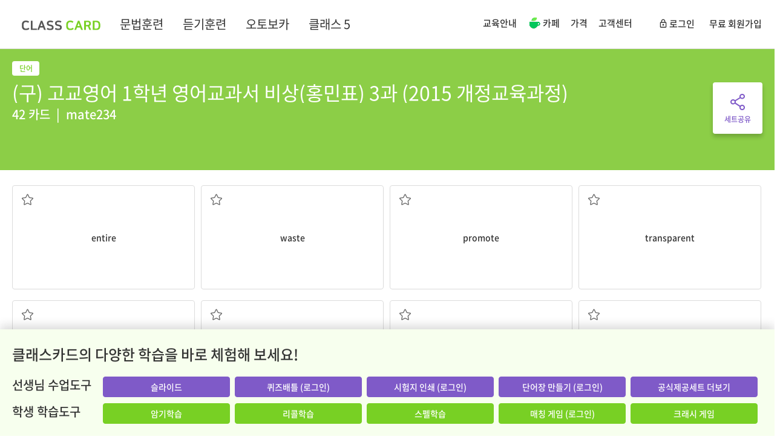

--- FILE ---
content_type: text/html; charset=UTF-8
request_url: https://www.classcard.net/set/136301
body_size: 36537
content:
<!DOCTYPE html>
<html lang="en" dir="ltr">
<head>
    <meta charset="utf-8">
    <meta http-equiv="content-type" content="text/html; charset=UTF-8">
        <meta name="viewport" content="width=device-width, initial-scale=1.0, maximum-scale=1.0, user-scalable=no" />
    <meta name="HandheldFriendly" content="true" />
        <meta http-equiv="X-UA-Compatible" content="IE=edge">
    <meta name="viewport" content="width=device-width" />
        <meta http-equiv="Content-Security-Policy" content="upgrade-insecure-requests">
        <meta name="google" value="notranslate">
    <!-- Page title -->
        <title>클래스카드 | (구) 고교영어 1학년 영어교과서 비상(홍민표) 3과 (2015 개정교육과정)</title>
    
        <!-- Place favicon.ico and apple-touch-icon.png in the root directory -->
    <link rel="apple-touch-icon" sizes="57x57" href="/apple-icon-57x57.png">
    <link rel="apple-touch-icon" sizes="60x60" href="/apple-icon-60x60.png">
    <link rel="apple-touch-icon" sizes="72x72" href="/apple-icon-72x72.png">
    <link rel="apple-touch-icon" sizes="76x76" href="/apple-icon-76x76.png">
    <link rel="apple-touch-icon" sizes="114x114" href="/apple-icon-114x114.png">
    <link rel="apple-touch-icon" sizes="120x120" href="/apple-icon-120x120.png">
    <link rel="apple-touch-icon" sizes="144x144" href="/apple-icon-144x144.png">
    <link rel="apple-touch-icon" sizes="152x152" href="/apple-icon-152x152.png">
    <link rel="apple-touch-icon" sizes="180x180" href="/apple-icon-180x180.png">
    <link rel="icon" type="image/png" sizes="192x192"  href="/android-icon-192x192.png">
    <link rel="icon" type="image/png" sizes="32x32" href="/favicon-32x32.png">
    <link rel="icon" type="image/png" sizes="96x96" href="/favicon-96x96.png">
    <link rel="icon" type="image/png" sizes="16x16" href="/favicon-16x16.png">
    <link rel="manifest" href="/manifest.json">
    <meta name="msapplication-TileColor" content="#ffffff">
    <meta name="msapplication-TileImage" content="/ms-icon-144x144.png">
    <meta name="theme-color" content="#ffffff">

    <!-- Vendor styles -->
    <link rel="stylesheet" href="/vendor/bootstrap/dist/css/bootstrap.min.css">
    <link rel="stylesheet" href="/vendor/fontawesome/css/font-awesome.css">
    <link rel="stylesheet" href="/vendor/metisMenu/dist/metisMenu.css">
    <link rel="stylesheet" href="/vendor/animate.css/animate.css?v=20250613">
    <link rel="stylesheet" href="/vendor/toastr/build/toastr.min.css?v=20190118" />
    <link rel="stylesheet" href="/vendor/anno/anno.css?v=20190118" />
    <link rel="stylesheet" href="/vendor/select2-4.1.0/css/select2.min.css" />

    <!-- App styles -->
    <link rel="stylesheet" href="/fonts/pe-icon-7-stroke/css/pe-icon-7-stroke.css">
    <link rel="stylesheet" href="/fonts/pe-icon-7-stroke/css/helper.css">
    <link rel="stylesheet" href="/styles/v2/font-awesome.css?v=202207071720" type="text/css">
    <link rel="stylesheet" href="/vendor/cropper/dist/cropper.min.css" />
    <link rel="stylesheet" href="/styles/v2/google_material.css?v=202207071720" type="text/css">

            <link rel="stylesheet" href="/vendor/awesome-bootstrap-checkbox/awesome-bootstrap-checkbox.css" />
        <link rel="stylesheet" href="/vendor/social-buttons-3.css">
                        <meta property="og:title" content="(구) 고교영어 1학년 영어교과서 비상(홍민표) 3과 (2015 개정교육과정)">
        <meta property="og:description" content="42 Cards | entire : a.전체의, 온, waste : v.낭비하다, 제거하다
n.낭비, 낭비되는 것, promote : v.촉진시키다, 승진시키다, transparent : a.투명한, 명백한, photocopy : n.복사
v.복사하다, 복사가 잘 되다, disposable : a.일회용의, (금융)처분 가능한, landfill : n. 매립식 쓰레기 처리, 쓰레기 매립지, found : v.설립하다, 세우다, be filled with : ~로 가득 차다, electronics : n. 전자제품, community : n.지역사회, 공동체, 공동체 의식, Dutch : a. 네덜란드의, 네덜란드인의, readability : n.재미있게 읽을 수 있음, 읽기 쉬움, tackle : n.(스포츠)도구
v.씨름하다, 태클걸다, 싸우다, unplug : v.플러그를 뽑다, massive : a.거대한, global : a.세계적인, 전반적인, ecological : a.생태계의, dig up : 파다, distribute : v.분배하다, 유통시키다, throw away : ~을 버리다, edible : a.먹을수있는, dispose of : ~을 처분하다, 없애다, novel : n.소설
a.생소한, 새로운, take on : 어떤 일을 맡다, activist : n.사회운동가, adopt : v.입양하다, 채택하다, reveal : v.드러내다
n.묵시, 폭로, add up to : 합계가 ~가 되다, pavement : n.인도, 포장도로, ">
        <meta property="og:image" content="https://www.classcard.net/images/classcard_og_v3.png">
        <meta name="twitter:title" content="(구) 고교영어 1학년 영어교과서 비상(홍민표) 3과 (2015 개정교육과정)">
        <meta name="twitter:description" content="42 Cards | entire : a.전체의, 온, waste : v.낭비하다, 제거하다
n.낭비, 낭비되는 것, promote : v.촉진시키다, 승진시키다, transparent : a.투명한, 명백한, photocopy : n.복사
v.복사하다, 복사가 잘 되다, disposable : a.일회용의, (금융)처분 가능한, landfill : n. 매립식 쓰레기 처리, 쓰레기 매립지, found : v.설립하다, 세우다, be filled with : ~로 가득 차다, electronics : n. 전자제품, community : n.지역사회, 공동체, 공동체 의식, Dutch : a. 네덜란드의, 네덜란드인의, readability : n.재미있게 읽을 수 있음, 읽기 쉬움, tackle : n.(스포츠)도구
v.씨름하다, 태클걸다, 싸우다, unplug : v.플러그를 뽑다, massive : a.거대한, global : a.세계적인, 전반적인, ecological : a.생태계의, dig up : 파다, distribute : v.분배하다, 유통시키다, throw away : ~을 버리다, edible : a.먹을수있는, dispose of : ~을 처분하다, 없애다, novel : n.소설
a.생소한, 새로운, take on : 어떤 일을 맡다, activist : n.사회운동가, adopt : v.입양하다, 채택하다, reveal : v.드러내다
n.묵시, 폭로, add up to : 합계가 ~가 되다, pavement : n.인도, 포장도로, ">
        <meta name="title" content="클래스카드 | 영어쌤 1/3이 선택한 스마트 단어장!"/> 
        <meta name="keywords" content="flashcard, 플래시카드, 영단어, Vocabulary, Voca, 보카, 교과서, Dictionary,  English Word, 워드, dictionary, 영어사전, 영한사전, 단어장, 암기, 맵세트, 단어세트, Vocabulary, 스마트교육,  smart, learning, TOEIC, TOEFL, GRE, 한자, HSK, JPT"/>
        <meta name="description" content="클래스카드 제공 (구) 고교영어 1학년 영어교과서 비상(홍민표) 3과 (2015 개정교육과정) 플래시카드 암기하기"/>
        <meta name="naver-site-verification" content="ae4847d1dc8deb1fe5c810f250f7f291b47676e3"/>
                <script src="/scripts/numeral.min.js?v=202207071719"></script>
    
    <link rel="stylesheet" href="/vendor/jReject-master/css/jquery.reject.css" />
        <link rel="stylesheet" href="/vendor/awesome-bootstrap-checkbox/awesome-bootstrap-checkbox.css" />
    
    <link rel="stylesheet" href="/vendor/jquery-ui/themes/redmond/jquery-ui.css" />

    <link rel="stylesheet" href="/vendor/classcard/classcard.css?v=202304031359" type="text/css">
    <link rel="stylesheet" href="/vendor/classcard2/classcard2.css?v=202512231628" type="text/css">
        <link rel="stylesheet" href="/styles/noto_sans_kr.css?v=202401251532" type="text/css">
        <link rel="stylesheet" href="/styles/style_v2.css?v=202601281521" type="text/css">
    <script src="/scripts/fancytrack.min.js?v=202207071719"></script>
    <script src="/scripts/iframe_api.js?v=202303021526"></script>
    <script src="/scripts/cc_youtube.js?v=202601211040"></script>

    <script src="/vendor/jquery/dist/jquery.min.js"></script>
    
    <script src="/scripts/clipboard.js?v=202207071719"></script>
    <script src="/vendor/select2-4.1.0/js/select2.min.js"></script>
 
    

    <!-- GA 4 -->
    <script async src="https://www.googletagmanager.com/gtag/js?id=G-CKZZ47XRJC"></script>
    <script>
    window.dataLayer = window.dataLayer || [];
    function gtag(){dataLayer.push(arguments);}
    gtag('js', new Date());

    
    
    
    
    
    
    gtag('config', 'G-CKZZ47XRJC');
    </script>




    </head>
<!--
    main
view_set
 -->
<body class="  view_set" itemscope itemtype="http://schema.org/WebPage">

<script type="text/javascript">
    FancyTrack.init({
        url: '/JsError'
    });
</script>

<script type="text/javascript">
var c_u = 0;
var is_login = false;
</script>

<script type="text/javascript">
function imageError(element) {
	element.onerror = '';
	element.src = '/images/default_photo.png';
}
</script>

<div class="modal fade " id="newRankModal" tabindex="-1" role="dialog" aria-hidden="true" style="display: none;">
    <style>
    #newRankModal .checkbox.opt-info label::before { top: -3px; }
    #newRankModal .checkbox.opt-info input[type="checkbox"]:checked + label::after { top: -3px; padding-top: 3px; }
    #newRankModal.embed .modal-dialog { width: 670px; }
    #newRankModal.embed .modal-dialog .rank-body { display: none; }
    #newRankModal.modal { background: #000; }
    .embed-tooltip { display: inline-block; position: relative; padding: 8px 0px; opacity: 0.95; }
    .embed-tooltip .inner { background: #F6FBF3; color: #333; border-radius: 4px; padding: 18px; }
    .embed-tooltip .arrow { position: absolute; width: 0; height: 0; border-color: transparent; border-style: solid; bottom: 0; right: 5%; border-width: 8px 8px 0; border-top-color: #F6FBF3; }
    </style>
    <div class="modal-dialog">
        <div class="modal-content">
            <div class="cc-row">
                                <div class="rank-info">
                    <div class="title-body">
                        <span class="title text-primary"></span>
                        <span class="text-success">Game</span>
                    </div>
                    
                    <div class="msg-info">
                    </div>
                    <div class="crash-option">
                        <div class="radio primary">
                            <input type="radio" name="selCrashType" id="selCrashType1" value="1"><label for="selCrashType1">단어 제시 &rarr; 의미 입력</label>
                        </div>
                        <div class="radio primary m-t-xs">
                            <input type="radio" name="selCrashType" id="selCrashType2" value="0" checked><label for="selCrashType2">의미 제시 &rarr; 단어 입력</label>
                        </div>
                    </div>
                    <div class="btn-body">
                        <a class="btn btn-success btn-lg btn-block btn-rank-start"></a>
                        <a class="btn btn-default btn-lg btn-block btn-rank-cancel ">취소</a>
                    </div>
                </div>
                <div class="rank-body">
                    <div class="opt-info checkbox primary">
                        <input type="checkbox" id="rank_show_today" value="1">
                        <label for="rank_show_today">오늘 기록만 보기</label>
                    </div>
                    <div class="cc-scroll-y success" style="height: 100%;">
                        <div class="class-rank-body m-b-xl">
                            <div class="title text-center font-20 font-bolder m-t-md cc-ellipsis l1" style="line-height: 1.2;">Class Name</div>
                            <div class="list m-t-md rank-small">
                                <table>
                                </table>
                            </div>
                        </div>
                        <div class="all-rank-body">
                            <div class="title text-center font-20 font-bolder m-t-md">모든 도전기록</div>
                            <div class="list m-t-md rank-small">
                                <table>
                                </table>
                            </div>
                        </div>
                    </div>
                </div>
            </div>
        </div>
    </div>
    <div class="rank-template hidden">
	    <table>
           <tr>
	            <td class="img" width="35"><img class="img-circle" src="" width="25" height="25" title="img" onerror="imageError(this)" /></td>
	            <td class="name text-ellipsis"></td>
	            <td class="score" width="90" align="right"></td>
            </tr>
        </table>
    </div>
</div>
<div class="modal fade hmodal-info" id="premiummodal" tabindex="-1" role="dialog" aria-hidden="true" style="display: none; z-index:1110;" data-load-url='' style="display: none;">
    <div class="modal-dialog w-500">
        <div class="modal-content" style="border-radius:0px;">
            <!-- remote register popup 영역 -->            
        </div>
    </div>
</div>
<div class="modal v3 fade success" id="makeSetListModal" tabindex="-1" role="dialog">
    <div class="modal-dialog w-800">
        <div class="modal-content">
            <!-- remote login popup 영역 -->
        </div>
    </div>
</div>
<div class="modal v3 fade success" id="makeYoutubeSetModal" tabindex="-1" role="dialog" data-backdrop="static" data-keyboard="false">
    <div class="modal-dialog w-1000">
    </div>
</div>
<style>
	#aiProgressModal .modal-content{
		background:#000;
	}
	#aiProgressModal .ai-progress-txt{
		position: absolute;
		font-size:24px;
		font-weight:500;
		color:#fff;
		top: 50%;
		left: 50%;
		transform: translate(-50%, -50%);
	}

</style>
<div class="modal v3 fade success" id="aiProgressModal" style="z-index:1111;" role="dialog" aria-hidden="true" data-backdrop="static" data-keyboard="false">
    <div class="modal-dialog text-white" style="width:550px">
		<div class="modal-content">
			<div class="modal-body text-center" style="padding:40px 50px 40px 50px">
				<div class="pos-relative">
					<img src="/images/v2/common/ring_circle2.gif" style="height:180px">
					<div class="ai-progress-txt">0%</div>
				</div>
				<div class="m-t-sm font-22 font-normal">Generating ... Please wait.</div>
				
				<div class="m-t-sm">
					<a class="text-underline anchor-underline btn-stop" style="color:#D0BAFD">Stop Processing</a>
				</div>
			</div>
		</div>
	</div>
</div>
<div class="modal fade success" id="newSet" tabindex="-1" role="dialog" aria-hidden="true">
    <style>
        .newset-row { display: inline-block; width: 200px; height: 134px; background: #fff; box-shadow: 0 0 7px 0 rgba(0,0,0,0.18); border-radius: 8px; cursor: pointer; }
        .newset-row>* { position: relative; display: table; width: 100%; height: 100%; border-radius: 8px; overflow: hidden; text-align: center; font-weight: 600; }
        .newset-row.alert-mode .newset-item { display: none; }
        .newset-row .newset-item { color: #fff; }
        .newset-row:hover .newset-item { background: rgba(0, 0, 0, 0.5) !important; }
        .newset-row.no-hover:hover .newset-item { background: #fff !important; }
        .newset-row:not(.alert-mode):hover .back { display: table; }
        .newset-row .newset-item>* { display: table-cell; vertical-align: middle; padding: 20px; }
        .newset-row .alert-ly>* { display: table-cell; vertical-align: middle; padding: 10px; }
        .alert-row { display: inline-block; width: 300px; height: 200px; background: #fff; }
        .alert-row>* { position: relative; display: table; width: 100%; height: 100%; overflow: hidden; text-align: center; font-weight: 600; }
        .new-book-item .new-book-img{margin-left:26px; border: 3px solid #fff;}
        .new-book-item:hover .new-book-img{border: 3px solid #78D024; box-sizing: border-box;}
        .new-book-item:first-child .new-book-img{margin-left:0px;}
        .new-publisher-box { -ms-overflow-style: none; scrollbar-width: none; width:650px; height:160px; overflow-x:scroll; white-space:nowrap; }
        .new-publisher-box::-webkit-scrollbar { display: none; }
    </style>
    <input type="hidden" name="target_sl_idx" value="-1">
    <input type="hidden" name="target_set_idx" value="-1">
    <div class="modal-dialog" style="width:490px;">
        <div class="">
            <div class="modal-content modal-body">
                <div class="pull-right" style="position: absolute; right: 10px; top: 5px;">
                    <a class="font-24" data-dismiss="modal"><i class="cc times"></i></a>
                </div>
                                    <div style="display: inline-block; width: 416px;">
                        <div class="font-14 text-left m-b-sm m-r-sm" style="display: inline-block; width: 200px;">영어 학습목적 세트</div>
                        <div class="font-14 text-left m-b-sm" style="display: inline-block; width: 200px;">일반과목의 암기학습</div>
                    </div>
                    <div>
                        <div class="newset-row m-r-sm" data-url="/CreateWord" data-type="1">
                            <div class="newset-item" style="background:#78D024;">
                                <div class="font-13">
                                    <div>영한, 영영, 예문으로 구성된<br>단어 세트를  쉽게 제작</div>
                                    <div class="font-24 m-t-md">단어 세트</div>
                                </div>
                            </div>
                        </div>
                        <div class="newset-row" data-url="/CreateTerm" data-type="2">
                            <div class="newset-item" style="background:#E5AFEA;">
                                <div class="font-13">
                                    <div>사회, 과학 등의<br>용어와 개념을 암기</div>
                                    <div class="font-24 m-t-md">용어 세트</div>
                                </div>
                            </div>
                        </div>

                        <div class="m-t cc-table middle fill-parent" style="display: inline-block; width: 416px; height: 134px;">
                            <div class="text-danger text-left font-12 font-bold" style="height: 134px; padding: 10px 20px;border: 1px dashed;line-height: 1.8;">
                            저작권 등 다른 사람의 권리를 침해하거나 명예를 훼손하면 관련 법률에 저촉되니 주의해 주세요.
                            능률보카, 워드마스터, 뜯어먹는 영단어, 경선식 영단어, 우선순위 영단어, 어휘끝, 마더텅 등 판매되는 교재의 내용을 제작하실 경우 비공개로 설정하여 이용하세요
                            </div>
                        </div>
                    </div>

                                            </div>
                        <script type="text/javascript">
                jQuery(function($){
                    $('#newSet').unbind('hidden.bs.modal').on('hidden.bs.modal', function (e) {
                        $(this).find('input[name="target_sl_idx"]').val(-1);
                        $(this).find('input[name="target_set_idx"]').val(-1);
                    });
                    $('#newSet').unbind('show.bs.modal').on('show.bs.modal', function (e) {
                                            });
            
                    var create_url;
                    var pm_param = '';
                    $('.newset-row, .newset-lc, .btn-newset').click(function() {

                        if ($(this).hasClass('preminum-popup')){
                            $('#premiummodal').modal('show').find('.modal-content').load('/Premium/pro');
                            return;
                        }
                        if ($(this).data('type') == 9) {
                            getUserStorage();
                            
                            return;
                        }

                                                
                        create_url = $(this).data('url');

                        var target_sl_idx = $('#newSet').find('input[name="target_sl_idx"]').val();
                        var target_set_idx = $('#newSet').find('input[name="target_set_idx"]').val();
                        if (target_sl_idx > -1) {
                            create_url += '?tsl=' + target_sl_idx + '&ts=' + target_set_idx;
                        }
                        pm_param = 'sentence_set';
                        if ($(this).data('type') == 5) {
                            $('#newSet').modal('hide');
                            window.location.href = create_url;

                        } else if ($(this).data('type') == 7) {

                                                            showAlert('듣기세트는 클래스카드 Pro 이용자만 제작할 수 있습니다. 추천 듣기세트를 이용하세요.', null, function() { document.location.href = '/Search/topset?c=lc&c1=lc&c2=lc'; }, null, null, '추천 듣기세트 보기');
                                $('#alertModal .close-pos.btn-ok').unbind('click').click(function() {
                                    $('#alertModal').modal('hide');
                                });
                                return;
                                                    
                        } else {
	                        $('#newSet').modal('hide');
	                        window.location.href = create_url;
                        }                        
                    });
                    
                });
            </script>
        </div>
    </div>
</div>
<script type="text/javascript">
    function showRankType(is_today) {
        // 모든 도전기록도 오늘만 보기 기능 적용
        var t = $('#newRankModal .rank-body .list table tr').not('.first-challenge-info');
        var today_tr = $('#newRankModal .rank-body .list table tr.is-today').not('.first-challenge-info');

        var class_rank = $('#newRankModal .rank-body .class-rank-body .list table tr');
        var all_rank = $('#newRankModal .rank-body .all-rank-body .list table tr');
        if (is_today) {
            today_tr.find('.s-cnt').each(function() {
                $(this).text($(this).data('tcnt') + '회');
            });
            t.not('.is-today').addClass('hidden');
        } else {
            t.find('.s-cnt').each(function() {
                $(this).text($(this).data('cnt') + '회');
            });
            t.not('.is-today').removeClass('hidden');
        }

        if (class_rank.not('.hidden').length == 0) {
            $('.class-rank-body .list-len-zero-info').removeClass('hidden');
        } 
        else {
            $('.class-rank-body .list-len-zero-info').addClass('hidden');
        }

        if (all_rank.not('.hidden').length == 0) {
            $('.all-rank-body .list-len-zero-info').removeClass('hidden');
        } 
        else {
            $('.all-rank-body .list-len-zero-info').addClass('hidden');
        }
    }
	function showRankPopup(u_id, c_id, s_id, a, l, c_s, st, match_is_skip) {
        if (a == 4 && match_is_skip == undefined){
            window.location = '/Match/' + s_id + '?c=' + c_id + '&s=1';
            return;
        }

        if (a == 4) {
            $('#newRankModal').find('.rank-info').find('.all-rank-body').addClass('hidden');
        } else {
            $('#newRankModal').find('.rank-info').find('.all-rank-body').removeClass('hidden');
        }
		var cur_score = (c_s) ? c_s : 0;
		console.log(c_id);
        jQuery.ajax({
			url: "/MainAsync/getRank",
            global: false,
            type: "POST",
            data: {user_idx:u_id, class_idx:c_id, set_idx:s_id, activity:a, limit:100, current_score:cur_score},
            dataType: "json",
            async: true,
            success: function(data) {
                console.log(data);
                if (data.result == 'ok') {
                    var modal = $('#newRankModal');
                    modal.find('.list-len-zero-info').remove();
                    var info = modal.find('.rank-info');
                    info.removeClass('crash');
                    var table = modal.find('.rank-body .all-rank-body .list table');
                    var table_class = modal.find('.rank-body .class-rank-body .list table');
	                var tem_tr = modal.find('.rank-template tr');
	                var link_url = '';
	                var pathname = document.location.pathname;
	                var is_study = false;
	                if (pathname.indexOf('Match') > -1 || pathname.indexOf('Crash') > -1) {
		                is_study = true;
                    }
                    var curDate = (new Date()).format('yyyy-MM-dd');
	                
	                					var user_name = '';
						                
                    table.find('tr').remove();
                    table_class.find('tr').remove();
	                
	                if (data.all_rank_list.length == 0 && data.class_rank_list.length == 0) {
                        modal.find('.class-rank-body').addClass('hidden');
                        modal.find('.all-rank-body .title').addClass('hidden');

                        var item = $(document.createElement('tr'));
                        item.addClass('first-challenge-info');
		                item.css({'height': 420, 'font-weight': '600', 'text-align': 'center', 'line-height': '1.8'});
		                item.append('<td style="font-size: 18px;">최초 도전입니다.<br>최고 기록을 남기세요!</td>');
		                table.append(item);
	                } else {
                        modal.find('.class-rank-body').removeClass('hidden');
                        modal.find('.all-rank-body .title').removeClass('hidden');

		                $.each(data.all_rank_list, function(index, value) {
			                var item = tem_tr.clone();
			                
			                if (c_u == value.user_idx && value.is_me == 1) {
				                item.css({'background': '#7458BA'});
                            }
                            
                            if (value.reg_date.startsWith(curDate)) {
                                item.addClass('is-today');
                            }
			                
			                if (value.profile_img == null || value.profile_img.length == 0) {
				                item.find('.img img').attr('src', '/images/default_photo.png');
			                } else {
				                item.find('.img img').attr('src', value.profile_img);
                            }
                            
                            if (c_u == value.user_idx) {
                                item.find('.name').text(value.rank + '. ' + value.user_name + " (나)");
                            } else {
                                item.find('.name').text(value.rank + '. ' + value.user_name);
                            }
                            if (value.cnt !== undefined && value.cnt > 1) {
                                item.find('.score').html('<span class="s-cnt text-light font-10 text-white" data-tcnt="' + value.today_cnt + '" data-cnt="' + value.cnt + '">' + value.cnt + '회</span> ' + value.score);
                            } else {
                                item.find('.score').html(value.score);
                            }
                            
                            
                            table.append(item);
                        });
                        modal.find('.rank-body .class-rank-body .list').append('<div class="list-len-zero-info hidden"style="text-align:center; vertical-align:middle">기록이 없습니다</div>');

                        
                        if (data.class_rank_list.length == 0) {
                            modal.find('.rank-body .class-rank-body').addClass('hidden');
                            modal.find('.rank-body .all-rank-body .list').append('<div class="list-len-zero-info hidden"style="text-align:center; vertical-align:middle">기록이 없습니다</div>');
                        } else {
                            modal.find('.rank-body .class-rank-body .title').text(data.class_rank_list[0].class_name + ' 도전기록');
                            $.each(data.class_rank_list, function(index, value) {
                                var item = tem_tr.clone();
                                
                                if (c_u == value.user_idx && value.is_me == 1) {
                                    item.css({'background': '#7458BA'});
                                }
                                
                                if (value.reg_date.startsWith(curDate)) {
                                    item.addClass('is-today');
                                }
                                
                                if (value.profile_img == null || value.profile_img.length == 0) {
                                    item.find('.img img').attr('src', '/images/default_photo.png');
                                } else {
                                    item.find('.img img').attr('src', value.profile_img);
                                }
                                
                                
                                if (c_u == value.user_idx) {
                                    if (data.class_pro_check == 1){
                                        var list_user_name = value.user_name;
                                        if (data.b_s_type == 2){
                                            if (value.nickname == 'null' || value.nickname == null){
                                                list_user_name = value.user_name;
                                            }else{
                                                list_user_name = value.nickname;
                                            }
                                        }else if (data.b_s_type == 1){
                                            if (value.school_nickname == 'null' || value.school_nickname == null){
                                                list_user_name = value.user_name;
                                            }else{
                                                list_user_name = value.school_nickname;
                                            }
                                        }
                                        
                                        item.find('.name').text(value.rank + '. ' + list_user_name + " (나)");

                                    }else{
                                        item.find('.name').text(value.rank + '. ' + value.user_name + " (나)");
                                    }
                                }else {
                                    if (data.class_pro_check == 1){
                                        var list_user_name = value.user_name;
                                        if (data.b_s_type == 2){
                                            if (value.nickname == 'null' || value.nickname == null){
                                                list_user_name = value.user_name;
                                            }else{
                                                list_user_name = value.nickname;
                                            }
                                        }else if (data.b_s_type == 1){
                                            if (value.school_nickname == 'null' || value.school_nickname == null){
                                                list_user_name = value.user_name;
                                            }else{
                                                list_user_name = value.school_nickname;
                                            }
                                        }

                                        item.find('.name').text(value.rank + '. ' + list_user_name);
                                    }else{
                                        item.find('.name').text(value.rank + '. ' + value.user_name);
                                    }
                                }
                                
                                if (value.cnt !== undefined && value.cnt > 1) {
                                    item.find('.score').html('<span class="s-cnt text-light font-10 text-white" data-tcnt="' + value.today_cnt + '" data-cnt="' + value.cnt + '">' + value.cnt + '회</span> ' + value.score);
                                } else {
                                    item.find('.score').html(value.score);
                                }
                                
                                table_class.append(item);

                            });
                            modal.find('.rank-body .all-rank-body .list').append('<div class="list-len-zero-info hidden"style="text-align:center; vertical-align:middle">기록이 없습니다</div>');

                        }

                        showRankType(modal.find('#rank_show_today').is(':checked'));
                        modal.find('#rank_show_today').unbind('change').change(function() {
                            showRankType(this.checked);
                        });
	                }
	                
	                if (a == 4) {
                        if (st == 5) {
                            info.find('.title').html('Scramble<br>').next().addClass('invisible');
                        } else {
                            info.find('.title').html('Matching<br>').next().removeClass('invisible');
                        }
		                info.find('.crash-option').addClass('hidden');  
		                
		                if (is_study == false) {
                            modal.find('.rank-info').removeClass('end');
                            if (st == 5) {
                                modal.find('.btn-rank-start').text('스크램블 시작');
                            } else {
                                modal.find('.btn-rank-start').text('매칭 시작');
                            }
			                modal.find('.btn-rank-cancel').text('취소');
			                info.find('.msg-info').html('');
			                link_url = '/Match/' + s_id + '?c=' + c_id + '&s=1';
		                } else {
                            modal.find('.rank-info').addClass('end');
			                modal.find('.btn-rank-start').text('재도전');
                            modal.find('.btn-rank-cancel').text('종료');

                            if (c_u > 0) {
                                info.find('.msg-info').html('Your Score<div class="text-success font-108">' + cur_score + '</div>');
                            } else {
                                $('.msg-info').css('margin-top', '85px');
                                info.find('.msg-info').html('Your Score<div class="text-success font-108">' + cur_score + '</div><div class="text-danger font-14 m-t">비 로그인 상태여서 점수를 기록할 수 없습니다. <a class="text-underline anchor-underline" href="https://www.classcard.net/Login">로그인</a></div>');                            
                            }
		                }
	                } else {
		                info.find('.title').text('Crash').next().removeClass('invisible');
		                
		                console.log(st);
		                if (st == 2 || st == 4) {
			                $('#selCrashType1').next().html('용어 제시 &rarr; 설명 입력');
			                $('#selCrashType2').next().html('설명 제시 &rarr; 용어 입력');
		                } else {
			                $('#selCrashType1').next().html('단어 제시 &rarr; 의미 입력');
			                $('#selCrashType2').next().html('의미 제시 &rarr; 단어 입력');
		                }
		                
		                if (is_study == false) {
                            info.addClass('crash');
                            modal.find('.rank-info').removeClass('end');
			                info.find('.crash-option').removeClass('hidden');
			                modal.find('.btn-rank-start').text('크래시 시작');
			                modal.find('.btn-rank-cancel').text('취소');
			                info.find('.msg-info').html('');
			                link_url = '/Crash/' + s_id + '?c=' + c_id + '&s=1';
		                } else {
                            modal.find('.rank-info').addClass('end');
			                info.find('.crash-option').addClass('hidden');
			                modal.find('.btn-rank-start').text('재도전');
			                modal.find('.btn-rank-cancel').text('종료');
                            
                            if (c_u > 0) {
                                info.find('.msg-info').html('Your Score<div class="text-success font-108">' + cur_score + '</div>');
                            } else {
                                $('.msg-info').css('margin-top', '85px');
                                info.find('.msg-info').html('Your Score<div class="text-success font-108">' + cur_score + '</div><div class="text-danger font-14 m-t">비 로그인 상태여서 점수를 기록할 수 없습니다. <a class="text-underline anchor-underline" href="https://www.classcard.net/Login">로그인</a></div>');                            
                            }
		                }
                        
                        if (st == 4 || is_study) {
                            $('#selCrashType2').click();
                            info.find('.crash-option').addClass('hidden');
                        } else {
                            info.find('.crash-option').removeClass('hidden');
                        }
	                }
	                
	                modal.find('.btn-rank-start').unbind('click').click(function(e) {
                        console.log('asd1')
		                if (link_url.length > 0) {
			                if (a == 5) {
				                link_url += '&o=' + modal.find('input[name="selCrashType"]:checked').val();
			                }
			                window.location = link_url;
                            console.log('asd2')
		                } else {
                            if (a==4 && $('.end-opt-box').length > 0){
                                $('.end-opt-box .btn-rank-start').click();
                            } else if (a == 5 && $('.btn-crash-replay').length > 0) {
                                $('.btn-crash-replay').click();
                            }else if (typeof setStart == 'function') {
                                setStart();
                        console.log('asd4')
                            } else {
                                $('.btn-app-start').click();
                            }
		                }
		                modal.modal('hide');
	                });
	                modal.find('.btn-rank-cancel').unbind('click').click(function(e) {
		                modal.modal('hide');
		                if (is_study) {
							history.back();
		                }
	                });
	                
                    modal.modal({backdrop: 'static'});
					modal.modal('show');
                } 
            },
            error: function(response, textStatus, errorThrown) {
                console.log('response : ' + response);
            }
        });
	}
    function getUserStorage() {
        jQuery.ajax({
            url: "/ViewSetAsync/getUserStorage",
            type: "POST",
            data: {user_idx:},
            dataType: "json",
            success: function(data) {
                if (data.result == 'ok') {
                    if (data.remain_size <= 0) {
                        setTimeout(function() {
                            showConfirm2({msg: 'MP3 파일 저장공간이 부족하여 새로운 MP3 문장세트를 만들 수 없습니다. 업그레이드가 필요합니다.', callback_ok: function() { document.location.href = '/Pro/BillMng/0';}, btn_ok_text: '업그레이드'});
                        }, 50);
                    } else {
                        $('#newSet').modal('hide');
                        $('#makeYoutubeSetModal').modal('show').find('.modal-dialog').load('/CreateYoutube/create_modal');
                    }
                } else {
                    showAlert2({msg: data.msg});
                }
            },
            error: function(response, textStatus, errorThrown) {
                showAlert2({msg: data.msg});
            }
        });
    }   

jQuery(function($){
    $('#premiummodal').on('shown.bs.modal', function () {
        $(this).removeData('bs.modal');
    });

    $('#newRankModal').on('shown.bs.modal', function() {
        if ($('#newRankModal').hasClass('embed')) {
            $('#header-learn').css({'z-index': 1050, 'position': 'relative'});
        }
    });
    $('#newRankModal').on('hidden.bs.modal', function() {
        $('#header-learn').css({'z-index': '', 'position': ''});
    });

    // Date 형태로 리턴한다.
    function formatDate(date1) {
        var a = date1.split(" ");
        var d = a[0].split("-");
        var t = a[1].split(":");
        return new Date(d[0],(d[1]-1),d[2],t[0],t[1],t[2]);
    }
});
</script>

<link rel="stylesheet" href="/styles/v2/view_set.css?v=2023082215" />
<style>
.answer-card{font-size:24px;}
.answer-table{display: table}
.answer-table>div{display: table-cell; vertical-align:middle}
.option-list {text-align: left;}
.options{border-radius:4px; padding:10px 20px; border:1px solid #A4A4A4; margin-left:15px; display: inline-block; color:#CCCCCC; border-radius: 4px; cursor: pointer;}

.option-list .options:first-child{margin-left:0px}
.subjective-input, .subjective-answer{height:54px; margin-top:10px}
.answer-line{height:30px; border:solid; border-color :#aaa; border-width:0px 0px 1px 0px};
</style>
<div class="mw-1080">
    <link rel="stylesheet" href="/styles/v2/main_top.css?v=20220228" />
<div class="border-b ">
    <div class="cc-body2">
        <div class="cc-table fill-parent h-80 middle">

                                                                <div class="">
                                                    
                
                                <!-- 2<a class="btn-grammar " href="/Grammar"  style="padding: 22px 16px;">
                    <img src="/images/v3/common/grammar_logo5.svg" >
                </a> -->
                                
                                <!-- <a target="_blank" href="https://www.classcard.net" style="padding: 22px 16px;"><img src="/images/v3/common/classcard_logo3.svg" style="width: 85px;"></a> -->
                                <div style="display: flex; align-items: center;">
                    <a href="/" style="padding: 22px 16px;"><img src="/images/v3/common/classcard_logo.svg" style="width: 130px;"></a>
                    <a class="btn-grammar font-20 " href="/Grammar" target="_blank"  style="padding: 22px 16px;">
                        문법훈련
                    </a>
					<a class="font-20 " href="/Listen" target="_blank" style="padding: 22px 16px;">
                        듣기훈련
                    </a>
                    <a class="font-20" href="https://www.autovoca.co.kr" target="_blank" style="padding: 22px 16px;">
                        오토보카
                    </a>
                    <a href="https://www.class5.co.kr" target="_blank" style="padding: 22px 16px;" class="pos-relative font-20">
                        클래스 5
                    </a>
                </div>
            </div>
                        <div class="font-15 dropdown hidden">
                <a class="anchor-underline m-r-lg " href="/WordTour" onclick="if ( typeof ga != 'undefined' ) { ga('send', 'event', 'home', 'click', 'menu_library'); }">공식제공 학습자료</a>
                <a class="anchor-underline m-r-lg" href="https://cafe.naver.com/classcardhakwon/9818" target="_blank" onclick="if ( typeof ga != 'undefined' ) { ga('send', 'event', 'home', 'click', 'menu_seminar'); }">교육안내</a>
                                <a class="anchor-underline m-r-lg menu-story " data-toggle="dropdown" style="padding-bottom:30px;">선생님 카페</a>
                <ul class="dropdown-menu story-submenu" style="top:55px; left:-10px;">
                    <li style="float:left;"><a href="https://cafe.naver.com/classcardteacher" target="_blank" style="padding:3px 15px;" onclick="if ( typeof ga != 'undefined' ) { ga('send', 'event', 'home', 'click', 'menu_story'); }">클카 학교 선생님 카페</a></li>
                    <li style="float:left;"><a href="https://cafe.naver.com/classcardhakwon" target="_blank" style="padding:3px 15px;" onclick="if ( typeof ga != 'undefined' ) { ga('send', 'event', 'home', 'click', 'menu_story'); }">클카 학원 선생님 카페</a></li>
                </ul>
                                                <a class="anchor-underline m-r-lg menu-price " style="padding-bottom:30px;">가격</a>
                            </div>
            
            <div class="text-right font-15 font-medium">
                                    <div class="dp-inline-block p-r-xl top-customer-group">
						<a class="anchor-underline m-r" href="https://cafe.naver.com/classcardhakwon/9818" target="_blank" onclick="if ( typeof ga != 'undefined' ) { ga('send', 'event', 'home', 'click', 'menu_seminar'); }">교육안내</a>
						<div class="pos-relative dp-inline-block">
							<a class="anchor-underline menu-story m-r" style="padding:10px 0px;"><img src="/images/v3/common/ic_cafe.png" style="padding-bottom: 4px;"> 카페</a>
								<ul class="dropdown-menu story-submenu" style=" top:20px; left:0px;">
									<li style="float:left;"><a href="https://cafe.naver.com/classcardteacher" target="_blank" style="padding:3px 15px;" onclick="if ( typeof ga != 'undefined' ) { ga('send', 'event', 'home', 'click', 'menu_story'); }">클카 학교 선생님 카페</a></li>
									<li style="float:left;"><a href="https://cafe.naver.com/classcardhakwon" target="_blank" style="padding:3px 15px;" onclick="if ( typeof ga != 'undefined' ) { ga('send', 'event', 'home', 'click', 'menu_story'); }">클카 학원 선생님 카페</a></li>
								</ul>
							</a>
						</div>
						<a class="anchor-underline m-r" href="/Home/price">가격</a>
						<a id="customer_btn" class="anchor-underline">
							고객센터
						</a>
					</div>
                    
                                                                <a class="m-r-md anchor-underline" href="https://www.classcard.net/Login" onclick="if ( typeof ga != 'undefined' ) { ga('send', 'event', 'home', 'click', 'menu_login'); }">
                        <img class="pos-relative font-15 font-medium" style="top:-1px; width:16px" src="/images/v3/common/lock_black_18dp.svg" /><span class="text-333 font-medium" style="vertical-align: middle; margin-left: 2px;">로그인</span>
                    </a>
                    <a class="btn-top-member-reg btn font-15 font-medium text-333" onclick="if ( typeof ga != 'undefined' ) { ga('send', 'event', 'home', 'click', 'menu_regist'); }" style="padding:8px 0px">무료 회원가입</a>
                                                </div>
                                </div>
    </div>
</div>


<div class="modal fade" id="recomPremiumModal" tabindex="-1" role="dialog">
    <div class="modal-dialog">
        <div class="modal-content">
            <!-- remote 영역 -->
        </div>
    </div>
</div>

<div class="modal fade success" id="userChangeEmail" tabindex="-1" role="dialog">
    <div class="modal-dialog">
        <div class="modal-content">
            <!-- remote 영역 -->
        </div>
    </div>
</div>

<div class="modal fade success" id="profileCrop" tabindex="-1" role="dialog">
    <div class="modal-dialog">
        <div class="modal-content">
            <!-- remote 영역 -->
        </div>
    </div>
</div>

<div class="modal fade" id="loginmodal" tabindex="-1" role="dialog">
    <div class="modal-dialog" style="width: 400px;">
        <div class="modal-content" style="border-radius: 0px;">
            <!-- remote 영역 -->
        </div>
    </div>
</div>

<div class="modal fade" id="registermodal" tabindex="-1" role="dialog">
    <div class="modal-dialog" style="width: 400px; overflow-y: initial !important">
        <div class="modal-content" style="border-radius: 0px;">
            <!-- remote 영역 -->
        </div>
    </div>
</div>

<div class="modal fade modalv20" id="grammarJoinModal" tabindex="-1" role="dialog">
	<div class="modal-dialog" style="width:460px;">
        <div class="modal-content" style="padding:72px 10px 24px 10px">
	        <a class="close-pos font-22" style="right: 0px; top: 2px;" data-dismiss="modal"><i class="cc times"></i></a>
            <div class="modal-body">
                <div class="msg font-bold font-16">
                    문법훈련은 클래스카드 Max 상품입니다.<br>가입 후 Max로 업그레이드 하세요.
                </div>
                
            </div>
            <div class="text-center m-t-xxl">
                <a class="btn btn-gclass shadow btn-ok font-bold2 mw-100" style="padding:7px" onclick="window.open('https:\/\/cafe.naver.com/classcardhakwon/15687', '_blank'); $('#grammarJoinModal').modal('hide');">가입 안내</a>
                <a class="btn btn-gclass shadow btn-ok font-bold2 mw-100" style="padding:7px" href="/Login/regist">회원 가입</a>
            </div>
        </div>
    </div>
</div>
<div class="modal fade modalv20" id="listenJoinModal" tabindex="-1" role="dialog">
	<div class="modal-dialog" style="width:460px;">
        <div class="modal-content" style="padding:72px 10px 24px 10px">
	        <a class="close-pos font-22" style="right: 0px; top: 2px;" data-dismiss="modal"><i class="cc times"></i></a>
            <div class="modal-body">
                <div class="msg font-bold font-16">
                    듣기훈련은 클래스카드 Max 상품입니다.<br>가입 후 Max로 업그레이드 하세요.
                </div>
                
            </div>
            <div class="text-center m-t-xxl">
                <a class="btn btn-gclass shadow btn-ok font-bold2 mw-100" style="padding:7px" onclick="window.open('https:\/\/cafe.naver.com/classcardhakwon/15687', '_blank'); $('#grammarJoinModal').modal('hide');">가입 안내</a>
                <a class="btn btn-gclass shadow btn-ok font-bold2 mw-100" style="padding:7px" href="/Login/regist">회원 가입</a>
            </div>
        </div>
    </div>
</div>
<div class="modal fade success" id="goClassModal" tabindex="-1" role="dialog">
    <div class="modal-dialog">
        <div class="modal-content">
            <style>
            #goClassModal .sel-class-items { width: 100%; height: 70px; border-bottom: 1px solid #E5E5E5; }
            #goClassModal .sel-class-items .icon { width: 60px; font-size: 24px; text-align: center; }
            #goClassModal .sel-class-items .class-name { font-size: 16px; font-weight: 600; }
            #goClassModal .sel-class-items .chk { width: 70px; font-size: 16px; text-align: center; }
            #goClassModal .sel-class-items .chk label { text-align: left; }
            </style>
            <div class="modal-header">
                <div class="pull-right">
                    <a class="text-white font-22" data-dismiss="modal"><i class="cc times"></i></a>
                </div>
                <div class="modal-title">이동할 클래스를 선택하세요</div>
            </div>
            <div class="modal-body font-14">
                <div class="maxh-350 cc-scroll-y success">
                    <div>
                                            </div>
                </div>
            </div>
            <div class="modal-footer">
                <a class="btn btn-success btn-lg shadow mw-180 btn-go-class">클래스로 이동</a>
            </div>
        </div>
    </div>
</div>
<script type="text/javascript" src="/scripts/jquery.bootpag.min.js"></script>
<script language="javascript">
    var is_block_search = 0;
jQuery(function($){

        });
function get_std_cnt(){
    console.log('a')
    $.ajax({
        url: '/ClassMain/getStdCnt',
        type: 'post',
        dataType: 'json',
        success: function(data){
            if (data.result == 'ok'){
                if (data.std_cnt == 0){
                    showConfirm('아직 클래스에 등록된 학생이 없습니다. 클래스 학생관리 화면으로 이동할까요?', null, function(){$('#goClassModal').modal('show')}, null, null, null, '이동', '취소');
                    $('#goClassModal').on('click', '.btn-go-class', function(){
                        var go_class_idx = $('input[name=go_class_idx]:checked').val();
                        if (go_class_idx == undefined){
                            alert('이동할 클래스를 선택해주세요.');
                            return false;
                        }
                        location.href = '/ClassMain/member/'+go_class_idx;
                    });
                }else{
                    location.href = '/ClassMain/studentClassMng';
                }
            }
        }
    });
}
</script>

<script src="/scripts/v2/main_top.js?v=20240716"></script>    <div class="bg-success2">
        <div class="cc-body "style="height:200px;">
			<div class="cc-table fill-parent middle">
								<div class="w-85p text-white p-t-md p-b-md pos-relative" style="vertical-align:top">
					<span class="set-icon revers word"></span>
					<div class="m-t-sm font-32 cc-ellipsis l2 set-name-header" style="line-height:110%;">
						(구) 고교영어 1학년 영어교과서 비상(홍민표) 3과 (2015 개정교육과정)					</div>
					<div class="font-20 font-medium m-t-xs">
						42 카드
						<span class="p-l-xs p-r-xs">|</span>
						mate234					</div>
				</div>
				
				<div class="middle w-15p text-right">
								<!--  -->
					
					<div class="btn-box" style="display:inline-block;">
					<!-- 제휴자료 -->
											<div>
							<div class="ico-btn" onclick="showShareSNSModal();">
								<i class="img cc share"></i>
								<div class="txt">세트공유</div>
							</div>
						</div>
						<!-- <div class="seperate"><div></div></div>
						<div>
							<div class="ico-btn">
								<i class="img cc share"></i>
								<div class="txt">세트공유</div>
							</div>
						</div> -->
					</div>
				</div>
			</div>
		</div>
	</div>
	<div class="m-t-25 m-b-25">
		<div class="cc-body">

		
		<!--  -->
			<div class="flip-body done">
													<div class="flip-card " data-idx="7989818">
					<div class="flip-card-inner">
						<div class="flip-card-front">
							<div class="card-content">
								<div class="cc-table middle fill-parent">
									<div class="font-bold">
																				entire																			</div>
								</div>
							</div>
														<div class="icon top left show">
								<a class="btn-favor" data-idx="7989818">
									<i class="cc star_o"></i>
								</a>
																																</div>
														<div class="icon top right">
																<a class="btn-audio" data-src="https://mobile3.classcard.net/uploads/audio/u/gg/en/20200513/1b4a4d90874046fe8ebf6004695ad0b2.mp3"><i class="cc vol_on"></i></a>
															</div>
														<div class="icon bottom right ">
															</div>
													</div>
						<div class="flip-card-back">
							<div class="card-content">
								<div class="cc-table middle fill-parent">
									<div class="" >
																				a.전체의, 온																													</div>
								</div>
							</div>
														<div class="icon top left show">
								<a class="btn-favor" data-idx="7989818">
									<i class="cc star_o"></i>
								</a>
																																</div>
														<div class="icon top right">
																<a class="btn-audio" data-src="https://mobile3.classcard.net/uploads/audio/u/gg/en/20200513/1b4a4d90874046fe8ebf6004695ad0b2.mp3"><i class="cc vol_on"></i></a>
															</div>
														<div class="icon bottom right ">
															</div>
													</div>
					</div>
				</div>
																		<div class="flip-card " data-idx="7989819">
					<div class="flip-card-inner">
						<div class="flip-card-front">
							<div class="card-content">
								<div class="cc-table middle fill-parent">
									<div class="font-bold">
																				waste																			</div>
								</div>
							</div>
														<div class="icon top left show">
								<a class="btn-favor" data-idx="7989819">
									<i class="cc star_o"></i>
								</a>
																																</div>
														<div class="icon top right">
																<a class="btn-audio" data-src="https://mobile3.classcard.net/uploads/audio/u/gg/en/20200513/cb15e32f389b7af9b285a63ca1044651.mp3"><i class="cc vol_on"></i></a>
															</div>
														<div class="icon bottom right ">
															</div>
													</div>
						<div class="flip-card-back">
							<div class="card-content">
								<div class="cc-table middle fill-parent">
									<div class="" >
																				v.낭비하다, 제거하다<br>n.낭비, 낭비되는 것																													</div>
								</div>
							</div>
														<div class="icon top left show">
								<a class="btn-favor" data-idx="7989819">
									<i class="cc star_o"></i>
								</a>
																																</div>
														<div class="icon top right">
																<a class="btn-audio" data-src="https://mobile3.classcard.net/uploads/audio/u/gg/en/20200513/cb15e32f389b7af9b285a63ca1044651.mp3"><i class="cc vol_on"></i></a>
															</div>
														<div class="icon bottom right ">
															</div>
													</div>
					</div>
				</div>
																		<div class="flip-card " data-idx="7989820">
					<div class="flip-card-inner">
						<div class="flip-card-front">
							<div class="card-content">
								<div class="cc-table middle fill-parent">
									<div class="font-bold">
																				promote																			</div>
								</div>
							</div>
														<div class="icon top left show">
								<a class="btn-favor" data-idx="7989820">
									<i class="cc star_o"></i>
								</a>
																																</div>
														<div class="icon top right">
																<a class="btn-audio" data-src="https://mobile3.classcard.net/uploads/audio/u/gg/en/20200513/eeefc0add5ccd6e20ac4214923d27fbc.mp3"><i class="cc vol_on"></i></a>
															</div>
														<div class="icon bottom right ">
															</div>
													</div>
						<div class="flip-card-back">
							<div class="card-content">
								<div class="cc-table middle fill-parent">
									<div class="" >
																				v.촉진시키다, 승진시키다																													</div>
								</div>
							</div>
														<div class="icon top left show">
								<a class="btn-favor" data-idx="7989820">
									<i class="cc star_o"></i>
								</a>
																																</div>
														<div class="icon top right">
																<a class="btn-audio" data-src="https://mobile3.classcard.net/uploads/audio/u/gg/en/20200513/eeefc0add5ccd6e20ac4214923d27fbc.mp3"><i class="cc vol_on"></i></a>
															</div>
														<div class="icon bottom right ">
															</div>
													</div>
					</div>
				</div>
																		<div class="flip-card " data-idx="7989821">
					<div class="flip-card-inner">
						<div class="flip-card-front">
							<div class="card-content">
								<div class="cc-table middle fill-parent">
									<div class="font-bold">
																				transparent																			</div>
								</div>
							</div>
														<div class="icon top left show">
								<a class="btn-favor" data-idx="7989821">
									<i class="cc star_o"></i>
								</a>
																																</div>
														<div class="icon top right">
																<a class="btn-audio" data-src="https://mobile3.classcard.net/uploads/audio/u/gg/en/20200513/5e96bf62b9b2c18fdb65564b4a18fd1f.mp3"><i class="cc vol_on"></i></a>
															</div>
														<div class="icon bottom right ">
															</div>
													</div>
						<div class="flip-card-back">
							<div class="card-content">
								<div class="cc-table middle fill-parent">
									<div class="" >
																				a.투명한, 명백한																													</div>
								</div>
							</div>
														<div class="icon top left show">
								<a class="btn-favor" data-idx="7989821">
									<i class="cc star_o"></i>
								</a>
																																</div>
														<div class="icon top right">
																<a class="btn-audio" data-src="https://mobile3.classcard.net/uploads/audio/u/gg/en/20200513/5e96bf62b9b2c18fdb65564b4a18fd1f.mp3"><i class="cc vol_on"></i></a>
															</div>
														<div class="icon bottom right ">
															</div>
													</div>
					</div>
				</div>
																		<div class="flip-card " data-idx="7989822">
					<div class="flip-card-inner">
						<div class="flip-card-front">
							<div class="card-content">
								<div class="cc-table middle fill-parent">
									<div class="font-bold">
																				photocopy																			</div>
								</div>
							</div>
														<div class="icon top left show">
								<a class="btn-favor" data-idx="7989822">
									<i class="cc star_o"></i>
								</a>
																																</div>
														<div class="icon top right">
																<a class="btn-audio" data-src="https://mobile3.classcard.net/uploads/audio/u/gg/en/20200319/53159225a24bab7865d2f50cee322d3b.mp3"><i class="cc vol_on"></i></a>
															</div>
														<div class="icon bottom right ">
															</div>
													</div>
						<div class="flip-card-back">
							<div class="card-content">
								<div class="cc-table middle fill-parent">
									<div class="" >
																				n.복사<br>v.복사하다, 복사가 잘 되다																													</div>
								</div>
							</div>
														<div class="icon top left show">
								<a class="btn-favor" data-idx="7989822">
									<i class="cc star_o"></i>
								</a>
																																</div>
														<div class="icon top right">
																<a class="btn-audio" data-src="https://mobile3.classcard.net/uploads/audio/u/gg/en/20200319/53159225a24bab7865d2f50cee322d3b.mp3"><i class="cc vol_on"></i></a>
															</div>
														<div class="icon bottom right ">
															</div>
													</div>
					</div>
				</div>
																		<div class="flip-card " data-idx="7989823">
					<div class="flip-card-inner">
						<div class="flip-card-front">
							<div class="card-content">
								<div class="cc-table middle fill-parent">
									<div class="font-bold">
																				disposable																			</div>
								</div>
							</div>
														<div class="icon top left show">
								<a class="btn-favor" data-idx="7989823">
									<i class="cc star_o"></i>
								</a>
																																</div>
														<div class="icon top right">
																<a class="btn-audio" data-src="https://mobile3.classcard.net/uploads/audio/u/gg/en/20180828/dfea5ab7eccdc234e40faab5f057a849.mp3"><i class="cc vol_on"></i></a>
															</div>
														<div class="icon bottom right ">
															</div>
													</div>
						<div class="flip-card-back">
							<div class="card-content">
								<div class="cc-table middle fill-parent">
									<div class="" >
																				a.일회용의, (금융)처분 가능한																													</div>
								</div>
							</div>
														<div class="icon top left show">
								<a class="btn-favor" data-idx="7989823">
									<i class="cc star_o"></i>
								</a>
																																</div>
														<div class="icon top right">
																<a class="btn-audio" data-src="https://mobile3.classcard.net/uploads/audio/u/gg/en/20180828/dfea5ab7eccdc234e40faab5f057a849.mp3"><i class="cc vol_on"></i></a>
															</div>
														<div class="icon bottom right ">
															</div>
													</div>
					</div>
				</div>
																		<div class="flip-card " data-idx="7989824">
					<div class="flip-card-inner">
						<div class="flip-card-front">
							<div class="card-content">
								<div class="cc-table middle fill-parent">
									<div class="font-bold">
																				landfill																			</div>
								</div>
							</div>
														<div class="icon top left show">
								<a class="btn-favor" data-idx="7989824">
									<i class="cc star_o"></i>
								</a>
																																</div>
														<div class="icon top right">
																<a class="btn-audio" data-src="https://mobile3.classcard.net/uploads/audio/u/gg/en/20200514/6a4210889ed2ec5a9b4d08144378e768.mp3"><i class="cc vol_on"></i></a>
															</div>
														<div class="icon bottom right ">
															</div>
													</div>
						<div class="flip-card-back">
							<div class="card-content">
								<div class="cc-table middle fill-parent">
									<div class="" >
																				n. 매립식 쓰레기 처리, 쓰레기 매립지																													</div>
								</div>
							</div>
														<div class="icon top left show">
								<a class="btn-favor" data-idx="7989824">
									<i class="cc star_o"></i>
								</a>
																																</div>
														<div class="icon top right">
																<a class="btn-audio" data-src="https://mobile3.classcard.net/uploads/audio/u/gg/en/20200514/6a4210889ed2ec5a9b4d08144378e768.mp3"><i class="cc vol_on"></i></a>
															</div>
														<div class="icon bottom right ">
															</div>
													</div>
					</div>
				</div>
																		<div class="flip-card " data-idx="7989825">
					<div class="flip-card-inner">
						<div class="flip-card-front">
							<div class="card-content">
								<div class="cc-table middle fill-parent">
									<div class="font-bold">
																				found																			</div>
								</div>
							</div>
														<div class="icon top left show">
								<a class="btn-favor" data-idx="7989825">
									<i class="cc star_o"></i>
								</a>
																																</div>
														<div class="icon top right">
																<a class="btn-audio" data-src="https://mobile3.classcard.net/uploads/audio/u/gg/en/20200514/6cfe61694ee1bb13ae719d47c2f80b7a.mp3"><i class="cc vol_on"></i></a>
															</div>
														<div class="icon bottom right ">
															</div>
													</div>
						<div class="flip-card-back">
							<div class="card-content">
								<div class="cc-table middle fill-parent">
									<div class="" >
																				v.설립하다, 세우다																													</div>
								</div>
							</div>
														<div class="icon top left show">
								<a class="btn-favor" data-idx="7989825">
									<i class="cc star_o"></i>
								</a>
																																</div>
														<div class="icon top right">
																<a class="btn-audio" data-src="https://mobile3.classcard.net/uploads/audio/u/gg/en/20200514/6cfe61694ee1bb13ae719d47c2f80b7a.mp3"><i class="cc vol_on"></i></a>
															</div>
														<div class="icon bottom right ">
															</div>
													</div>
					</div>
				</div>
																		<div class="flip-card " data-idx="7989826">
					<div class="flip-card-inner">
						<div class="flip-card-front">
							<div class="card-content">
								<div class="cc-table middle fill-parent">
									<div class="font-bold">
																				be filled with																			</div>
								</div>
							</div>
														<div class="icon top left show">
								<a class="btn-favor" data-idx="7989826">
									<i class="cc star_o"></i>
								</a>
																																</div>
														<div class="icon top right">
																<a class="btn-audio" data-src="https://mobile3.classcard.net/uploads/audio/u/gg/en/20180828/db08f15bb3fb7112f0ecda8361e9fc3a.mp3"><i class="cc vol_on"></i></a>
															</div>
														<div class="icon bottom right ">
															</div>
													</div>
						<div class="flip-card-back">
							<div class="card-content">
								<div class="cc-table middle fill-parent">
									<div class="" >
																				~로 가득 차다																													</div>
								</div>
							</div>
														<div class="icon top left show">
								<a class="btn-favor" data-idx="7989826">
									<i class="cc star_o"></i>
								</a>
																																</div>
														<div class="icon top right">
																<a class="btn-audio" data-src="https://mobile3.classcard.net/uploads/audio/u/gg/en/20180828/db08f15bb3fb7112f0ecda8361e9fc3a.mp3"><i class="cc vol_on"></i></a>
															</div>
														<div class="icon bottom right ">
															</div>
													</div>
					</div>
				</div>
																		<div class="flip-card " data-idx="7989827">
					<div class="flip-card-inner">
						<div class="flip-card-front">
							<div class="card-content">
								<div class="cc-table middle fill-parent">
									<div class="font-bold">
																				electronics																			</div>
								</div>
							</div>
														<div class="icon top left show">
								<a class="btn-favor" data-idx="7989827">
									<i class="cc star_o"></i>
								</a>
																																</div>
														<div class="icon top right">
																<a class="btn-audio" data-src="https://mobile3.classcard.net/uploads/audio/u/gg/en/20180824/9ca91fd2ee5f4b463d11404b9c84803c.mp3"><i class="cc vol_on"></i></a>
															</div>
														<div class="icon bottom right ">
															</div>
													</div>
						<div class="flip-card-back">
							<div class="card-content">
								<div class="cc-table middle fill-parent">
									<div class="" >
																				n. 전자제품																													</div>
								</div>
							</div>
														<div class="icon top left show">
								<a class="btn-favor" data-idx="7989827">
									<i class="cc star_o"></i>
								</a>
																																</div>
														<div class="icon top right">
																<a class="btn-audio" data-src="https://mobile3.classcard.net/uploads/audio/u/gg/en/20180824/9ca91fd2ee5f4b463d11404b9c84803c.mp3"><i class="cc vol_on"></i></a>
															</div>
														<div class="icon bottom right ">
															</div>
													</div>
					</div>
				</div>
																		<div class="flip-card " data-idx="7989828">
					<div class="flip-card-inner">
						<div class="flip-card-front">
							<div class="card-content">
								<div class="cc-table middle fill-parent">
									<div class="font-bold">
																				community																			</div>
								</div>
							</div>
														<div class="icon top left show">
								<a class="btn-favor" data-idx="7989828">
									<i class="cc star_o"></i>
								</a>
																																</div>
														<div class="icon top right">
																<a class="btn-audio" data-src="https://mobile3.classcard.net/uploads2/audio/u/az/en/20221122/82df41632da476065ce2997900554442.mp3"><i class="cc vol_on"></i></a>
															</div>
														<div class="icon bottom right ">
															</div>
													</div>
						<div class="flip-card-back">
							<div class="card-content">
								<div class="cc-table middle fill-parent">
									<div class="" >
																				n.지역사회, 공동체, 공동체 의식																													</div>
								</div>
							</div>
														<div class="icon top left show">
								<a class="btn-favor" data-idx="7989828">
									<i class="cc star_o"></i>
								</a>
																																</div>
														<div class="icon top right">
																<a class="btn-audio" data-src="https://mobile3.classcard.net/uploads2/audio/u/az/en/20221122/82df41632da476065ce2997900554442.mp3"><i class="cc vol_on"></i></a>
															</div>
														<div class="icon bottom right ">
															</div>
													</div>
					</div>
				</div>
																		<div class="flip-card " data-idx="7989829">
					<div class="flip-card-inner">
						<div class="flip-card-front">
							<div class="card-content">
								<div class="cc-table middle fill-parent">
									<div class="font-bold">
																				Dutch																			</div>
								</div>
							</div>
														<div class="icon top left show">
								<a class="btn-favor" data-idx="7989829">
									<i class="cc star_o"></i>
								</a>
																																</div>
														<div class="icon top right">
																<a class="btn-audio" data-src="https://mobile3.classcard.net/uploads/audio/u/gg/en/20200320/68bf367e228f45ba83cb8831a5ee6447.mp3"><i class="cc vol_on"></i></a>
															</div>
														<div class="icon bottom right ">
															</div>
													</div>
						<div class="flip-card-back">
							<div class="card-content">
								<div class="cc-table middle fill-parent">
									<div class="" >
																				a. 네덜란드의, 네덜란드인의																													</div>
								</div>
							</div>
														<div class="icon top left show">
								<a class="btn-favor" data-idx="7989829">
									<i class="cc star_o"></i>
								</a>
																																</div>
														<div class="icon top right">
																<a class="btn-audio" data-src="https://mobile3.classcard.net/uploads/audio/u/gg/en/20200320/68bf367e228f45ba83cb8831a5ee6447.mp3"><i class="cc vol_on"></i></a>
															</div>
														<div class="icon bottom right ">
															</div>
													</div>
					</div>
				</div>
																		<div class="flip-card " data-idx="7989830">
					<div class="flip-card-inner">
						<div class="flip-card-front">
							<div class="card-content">
								<div class="cc-table middle fill-parent">
									<div class="font-bold">
																				readability																			</div>
								</div>
							</div>
														<div class="icon top left show">
								<a class="btn-favor" data-idx="7989830">
									<i class="cc star_o"></i>
								</a>
																																</div>
														<div class="icon top right">
																<a class="btn-audio" data-src="https://mobile3.classcard.net/uploads/audio/u/gg/en/20180824/3790b93fb56fd98f6b6466512383724c.mp3"><i class="cc vol_on"></i></a>
															</div>
														<div class="icon bottom right ">
															</div>
													</div>
						<div class="flip-card-back">
							<div class="card-content">
								<div class="cc-table middle fill-parent">
									<div class="" >
																				n.재미있게 읽을 수 있음, 읽기 쉬움																													</div>
								</div>
							</div>
														<div class="icon top left show">
								<a class="btn-favor" data-idx="7989830">
									<i class="cc star_o"></i>
								</a>
																																</div>
														<div class="icon top right">
																<a class="btn-audio" data-src="https://mobile3.classcard.net/uploads/audio/u/gg/en/20180824/3790b93fb56fd98f6b6466512383724c.mp3"><i class="cc vol_on"></i></a>
															</div>
														<div class="icon bottom right ">
															</div>
													</div>
					</div>
				</div>
																		<div class="flip-card " data-idx="7989831">
					<div class="flip-card-inner">
						<div class="flip-card-front">
							<div class="card-content">
								<div class="cc-table middle fill-parent">
									<div class="font-bold">
																				tackle																			</div>
								</div>
							</div>
														<div class="icon top left show">
								<a class="btn-favor" data-idx="7989831">
									<i class="cc star_o"></i>
								</a>
																																</div>
														<div class="icon top right">
																<a class="btn-audio" data-src="https://mobile3.classcard.net/uploads/audio/u/gg/en/20200514/fea34faaf53e4ab4925b8a9e7765bbd4.mp3"><i class="cc vol_on"></i></a>
															</div>
														<div class="icon bottom right ">
															</div>
													</div>
						<div class="flip-card-back">
							<div class="card-content">
								<div class="cc-table middle fill-parent">
									<div class="" >
																				n.(스포츠)도구<br>v.씨름하다, 태클걸다, 싸우다																													</div>
								</div>
							</div>
														<div class="icon top left show">
								<a class="btn-favor" data-idx="7989831">
									<i class="cc star_o"></i>
								</a>
																																</div>
														<div class="icon top right">
																<a class="btn-audio" data-src="https://mobile3.classcard.net/uploads/audio/u/gg/en/20200514/fea34faaf53e4ab4925b8a9e7765bbd4.mp3"><i class="cc vol_on"></i></a>
															</div>
														<div class="icon bottom right ">
															</div>
													</div>
					</div>
				</div>
																		<div class="flip-card " data-idx="7989832">
					<div class="flip-card-inner">
						<div class="flip-card-front">
							<div class="card-content">
								<div class="cc-table middle fill-parent">
									<div class="font-bold">
																				unplug																			</div>
								</div>
							</div>
														<div class="icon top left show">
								<a class="btn-favor" data-idx="7989832">
									<i class="cc star_o"></i>
								</a>
																																</div>
														<div class="icon top right">
																<a class="btn-audio" data-src="https://mobile3.classcard.net/uploads/audio/u/gg/en/20180824/00d1d579310f07c740f91a42a33687b5.mp3"><i class="cc vol_on"></i></a>
															</div>
														<div class="icon bottom right ">
															</div>
													</div>
						<div class="flip-card-back">
							<div class="card-content">
								<div class="cc-table middle fill-parent">
									<div class="" >
																				v.플러그를 뽑다																													</div>
								</div>
							</div>
														<div class="icon top left show">
								<a class="btn-favor" data-idx="7989832">
									<i class="cc star_o"></i>
								</a>
																																</div>
														<div class="icon top right">
																<a class="btn-audio" data-src="https://mobile3.classcard.net/uploads/audio/u/gg/en/20180824/00d1d579310f07c740f91a42a33687b5.mp3"><i class="cc vol_on"></i></a>
															</div>
														<div class="icon bottom right ">
															</div>
													</div>
					</div>
				</div>
																		<div class="flip-card " data-idx="7989833">
					<div class="flip-card-inner">
						<div class="flip-card-front">
							<div class="card-content">
								<div class="cc-table middle fill-parent">
									<div class="font-bold">
																				massive																			</div>
								</div>
							</div>
														<div class="icon top left show">
								<a class="btn-favor" data-idx="7989833">
									<i class="cc star_o"></i>
								</a>
																																</div>
														<div class="icon top right">
																<a class="btn-audio" data-src="https://mobile3.classcard.net/uploads/audio/u/gg/en/20180828/7ab3f388bbf5200ebf5e501260ecddcc.mp3"><i class="cc vol_on"></i></a>
															</div>
														<div class="icon bottom right ">
															</div>
													</div>
						<div class="flip-card-back">
							<div class="card-content">
								<div class="cc-table middle fill-parent">
									<div class="" >
																				a.거대한																													</div>
								</div>
							</div>
														<div class="icon top left show">
								<a class="btn-favor" data-idx="7989833">
									<i class="cc star_o"></i>
								</a>
																																</div>
														<div class="icon top right">
																<a class="btn-audio" data-src="https://mobile3.classcard.net/uploads/audio/u/gg/en/20180828/7ab3f388bbf5200ebf5e501260ecddcc.mp3"><i class="cc vol_on"></i></a>
															</div>
														<div class="icon bottom right ">
															</div>
													</div>
					</div>
				</div>
																		<div class="flip-card " data-idx="7989834">
					<div class="flip-card-inner">
						<div class="flip-card-front">
							<div class="card-content">
								<div class="cc-table middle fill-parent">
									<div class="font-bold">
																				global																			</div>
								</div>
							</div>
														<div class="icon top left show">
								<a class="btn-favor" data-idx="7989834">
									<i class="cc star_o"></i>
								</a>
																																</div>
														<div class="icon top right">
																<a class="btn-audio" data-src="https://mobile3.classcard.net/uploads/audio/u/gg/en/20200514/9c70933aff6b2a6d08c687a6cbb6b765.mp3"><i class="cc vol_on"></i></a>
															</div>
														<div class="icon bottom right ">
															</div>
													</div>
						<div class="flip-card-back">
							<div class="card-content">
								<div class="cc-table middle fill-parent">
									<div class="" >
																				a.세계적인, 전반적인																													</div>
								</div>
							</div>
														<div class="icon top left show">
								<a class="btn-favor" data-idx="7989834">
									<i class="cc star_o"></i>
								</a>
																																</div>
														<div class="icon top right">
																<a class="btn-audio" data-src="https://mobile3.classcard.net/uploads/audio/u/gg/en/20200514/9c70933aff6b2a6d08c687a6cbb6b765.mp3"><i class="cc vol_on"></i></a>
															</div>
														<div class="icon bottom right ">
															</div>
													</div>
					</div>
				</div>
																		<div class="flip-card " data-idx="7989835">
					<div class="flip-card-inner">
						<div class="flip-card-front">
							<div class="card-content">
								<div class="cc-table middle fill-parent">
									<div class="font-bold">
																				ecological																			</div>
								</div>
							</div>
														<div class="icon top left show">
								<a class="btn-favor" data-idx="7989835">
									<i class="cc star_o"></i>
								</a>
																																</div>
														<div class="icon top right">
																<a class="btn-audio" data-src="https://mobile3.classcard.net/uploads/audio/u/gg/en/20180824/79516c5f24a4b044babd6267a11c94ea.mp3"><i class="cc vol_on"></i></a>
															</div>
														<div class="icon bottom right ">
															</div>
													</div>
						<div class="flip-card-back">
							<div class="card-content">
								<div class="cc-table middle fill-parent">
									<div class="" >
																				a.생태계의																													</div>
								</div>
							</div>
														<div class="icon top left show">
								<a class="btn-favor" data-idx="7989835">
									<i class="cc star_o"></i>
								</a>
																																</div>
														<div class="icon top right">
																<a class="btn-audio" data-src="https://mobile3.classcard.net/uploads/audio/u/gg/en/20180824/79516c5f24a4b044babd6267a11c94ea.mp3"><i class="cc vol_on"></i></a>
															</div>
														<div class="icon bottom right ">
															</div>
													</div>
					</div>
				</div>
																		<div class="flip-card " data-idx="7989836">
					<div class="flip-card-inner">
						<div class="flip-card-front">
							<div class="card-content">
								<div class="cc-table middle fill-parent">
									<div class="font-bold">
																				dig up																			</div>
								</div>
							</div>
														<div class="icon top left show">
								<a class="btn-favor" data-idx="7989836">
									<i class="cc star_o"></i>
								</a>
																																</div>
														<div class="icon top right">
																<a class="btn-audio" data-src="https://mobile3.classcard.net/uploads/audio/u/gg/en/20180828/9f20195b1c55ff3aaaa87d03f9ec6f92.mp3"><i class="cc vol_on"></i></a>
															</div>
														<div class="icon bottom right ">
															</div>
													</div>
						<div class="flip-card-back">
							<div class="card-content">
								<div class="cc-table middle fill-parent">
									<div class="" >
																				파다																													</div>
								</div>
							</div>
														<div class="icon top left show">
								<a class="btn-favor" data-idx="7989836">
									<i class="cc star_o"></i>
								</a>
																																</div>
														<div class="icon top right">
																<a class="btn-audio" data-src="https://mobile3.classcard.net/uploads/audio/u/gg/en/20180828/9f20195b1c55ff3aaaa87d03f9ec6f92.mp3"><i class="cc vol_on"></i></a>
															</div>
														<div class="icon bottom right ">
															</div>
													</div>
					</div>
				</div>
																		<div class="flip-card " data-idx="7989837">
					<div class="flip-card-inner">
						<div class="flip-card-front">
							<div class="card-content">
								<div class="cc-table middle fill-parent">
									<div class="font-bold">
																				distribute																			</div>
								</div>
							</div>
														<div class="icon top left show">
								<a class="btn-favor" data-idx="7989837">
									<i class="cc star_o"></i>
								</a>
																																</div>
														<div class="icon top right">
																<a class="btn-audio" data-src="https://mobile3.classcard.net/uploads/audio/u/gg/en/20200513/8738eb91d5c8a6008b0adec17da73c4a.mp3"><i class="cc vol_on"></i></a>
															</div>
														<div class="icon bottom right ">
															</div>
													</div>
						<div class="flip-card-back">
							<div class="card-content">
								<div class="cc-table middle fill-parent">
									<div class="" >
																				v.분배하다, 유통시키다																													</div>
								</div>
							</div>
														<div class="icon top left show">
								<a class="btn-favor" data-idx="7989837">
									<i class="cc star_o"></i>
								</a>
																																</div>
														<div class="icon top right">
																<a class="btn-audio" data-src="https://mobile3.classcard.net/uploads/audio/u/gg/en/20200513/8738eb91d5c8a6008b0adec17da73c4a.mp3"><i class="cc vol_on"></i></a>
															</div>
														<div class="icon bottom right ">
															</div>
													</div>
					</div>
				</div>
																		<div class="flip-card " data-idx="7989838">
					<div class="flip-card-inner">
						<div class="flip-card-front">
							<div class="card-content">
								<div class="cc-table middle fill-parent">
									<div class="font-bold">
																				throw away																			</div>
								</div>
							</div>
														<div class="icon top left show">
								<a class="btn-favor" data-idx="7989838">
									<i class="cc star_o"></i>
								</a>
																																</div>
														<div class="icon top right">
																<a class="btn-audio" data-src="https://mobile3.classcard.net/uploads/audio/u/gg/en/20180828/4707cd69d39a4acad59aef79a15775ae.mp3"><i class="cc vol_on"></i></a>
															</div>
														<div class="icon bottom right ">
															</div>
													</div>
						<div class="flip-card-back">
							<div class="card-content">
								<div class="cc-table middle fill-parent">
									<div class="" >
																				~을 버리다																													</div>
								</div>
							</div>
														<div class="icon top left show">
								<a class="btn-favor" data-idx="7989838">
									<i class="cc star_o"></i>
								</a>
																																</div>
														<div class="icon top right">
																<a class="btn-audio" data-src="https://mobile3.classcard.net/uploads/audio/u/gg/en/20180828/4707cd69d39a4acad59aef79a15775ae.mp3"><i class="cc vol_on"></i></a>
															</div>
														<div class="icon bottom right ">
															</div>
													</div>
					</div>
				</div>
																		<div class="flip-card " data-idx="7989839">
					<div class="flip-card-inner">
						<div class="flip-card-front">
							<div class="card-content">
								<div class="cc-table middle fill-parent">
									<div class="font-bold">
																				edible																			</div>
								</div>
							</div>
														<div class="icon top left show">
								<a class="btn-favor" data-idx="7989839">
									<i class="cc star_o"></i>
								</a>
																																</div>
														<div class="icon top right">
																<a class="btn-audio" data-src="https://mobile3.classcard.net/uploads/audio/u/gg/en/20200514/d31765030932e90b353bfa393a1fd5ab.mp3"><i class="cc vol_on"></i></a>
															</div>
														<div class="icon bottom right ">
															</div>
													</div>
						<div class="flip-card-back">
							<div class="card-content">
								<div class="cc-table middle fill-parent">
									<div class="" >
																				a.먹을수있는																													</div>
								</div>
							</div>
														<div class="icon top left show">
								<a class="btn-favor" data-idx="7989839">
									<i class="cc star_o"></i>
								</a>
																																</div>
														<div class="icon top right">
																<a class="btn-audio" data-src="https://mobile3.classcard.net/uploads/audio/u/gg/en/20200514/d31765030932e90b353bfa393a1fd5ab.mp3"><i class="cc vol_on"></i></a>
															</div>
														<div class="icon bottom right ">
															</div>
													</div>
					</div>
				</div>
																		<div class="flip-card " data-idx="7989840">
					<div class="flip-card-inner">
						<div class="flip-card-front">
							<div class="card-content">
								<div class="cc-table middle fill-parent">
									<div class="font-bold">
																				dispose of																			</div>
								</div>
							</div>
														<div class="icon top left show">
								<a class="btn-favor" data-idx="7989840">
									<i class="cc star_o"></i>
								</a>
																																</div>
														<div class="icon top right">
																<a class="btn-audio" data-src="https://mobile3.classcard.net/uploads/audio/u/gg/en/20200319/47fe00a5bf6809affac1329ccd9a2e80.mp3"><i class="cc vol_on"></i></a>
															</div>
														<div class="icon bottom right ">
															</div>
													</div>
						<div class="flip-card-back">
							<div class="card-content">
								<div class="cc-table middle fill-parent">
									<div class="" >
																				~을 처분하다, 없애다																													</div>
								</div>
							</div>
														<div class="icon top left show">
								<a class="btn-favor" data-idx="7989840">
									<i class="cc star_o"></i>
								</a>
																																</div>
														<div class="icon top right">
																<a class="btn-audio" data-src="https://mobile3.classcard.net/uploads/audio/u/gg/en/20200319/47fe00a5bf6809affac1329ccd9a2e80.mp3"><i class="cc vol_on"></i></a>
															</div>
														<div class="icon bottom right ">
															</div>
													</div>
					</div>
				</div>
																		<div class="flip-card " data-idx="7989841">
					<div class="flip-card-inner">
						<div class="flip-card-front">
							<div class="card-content">
								<div class="cc-table middle fill-parent">
									<div class="font-bold">
																				novel																			</div>
								</div>
							</div>
														<div class="icon top left show">
								<a class="btn-favor" data-idx="7989841">
									<i class="cc star_o"></i>
								</a>
																																</div>
														<div class="icon top right">
																<a class="btn-audio" data-src="https://mobile3.classcard.net/uploads/audio/u/gg/en/20200514/d638d193eb29ac87c0950ab36b80e0e8.mp3"><i class="cc vol_on"></i></a>
															</div>
														<div class="icon bottom right ">
															</div>
													</div>
						<div class="flip-card-back">
							<div class="card-content">
								<div class="cc-table middle fill-parent">
									<div class="" >
																				n.소설<br>a.생소한, 새로운																													</div>
								</div>
							</div>
														<div class="icon top left show">
								<a class="btn-favor" data-idx="7989841">
									<i class="cc star_o"></i>
								</a>
																																</div>
														<div class="icon top right">
																<a class="btn-audio" data-src="https://mobile3.classcard.net/uploads/audio/u/gg/en/20200514/d638d193eb29ac87c0950ab36b80e0e8.mp3"><i class="cc vol_on"></i></a>
															</div>
														<div class="icon bottom right ">
															</div>
													</div>
					</div>
				</div>
																		<div class="flip-card " data-idx="7989842">
					<div class="flip-card-inner">
						<div class="flip-card-front">
							<div class="card-content">
								<div class="cc-table middle fill-parent">
									<div class="font-bold">
																				take on																			</div>
								</div>
							</div>
														<div class="icon top left show">
								<a class="btn-favor" data-idx="7989842">
									<i class="cc star_o"></i>
								</a>
																																</div>
														<div class="icon top right">
																<a class="btn-audio" data-src="https://mobile3.classcard.net/uploads/audio/u/gg/en/20200514/7708cb7051432ddf7cdd9315e9dd77d1.mp3"><i class="cc vol_on"></i></a>
															</div>
														<div class="icon bottom right ">
															</div>
													</div>
						<div class="flip-card-back">
							<div class="card-content">
								<div class="cc-table middle fill-parent">
									<div class="" >
																				어떤 일을 맡다																													</div>
								</div>
							</div>
														<div class="icon top left show">
								<a class="btn-favor" data-idx="7989842">
									<i class="cc star_o"></i>
								</a>
																																</div>
														<div class="icon top right">
																<a class="btn-audio" data-src="https://mobile3.classcard.net/uploads/audio/u/gg/en/20200514/7708cb7051432ddf7cdd9315e9dd77d1.mp3"><i class="cc vol_on"></i></a>
															</div>
														<div class="icon bottom right ">
															</div>
													</div>
					</div>
				</div>
																		<div class="flip-card " data-idx="7989843">
					<div class="flip-card-inner">
						<div class="flip-card-front">
							<div class="card-content">
								<div class="cc-table middle fill-parent">
									<div class="font-bold">
																				activist																			</div>
								</div>
							</div>
														<div class="icon top left show">
								<a class="btn-favor" data-idx="7989843">
									<i class="cc star_o"></i>
								</a>
																																</div>
														<div class="icon top right">
																<a class="btn-audio" data-src="https://mobile3.classcard.net/uploads/audio/u/gg/en/20180824/d0b3cce92838841946ac0fed1ad4faa1.mp3"><i class="cc vol_on"></i></a>
															</div>
														<div class="icon bottom right ">
															</div>
													</div>
						<div class="flip-card-back">
							<div class="card-content">
								<div class="cc-table middle fill-parent">
									<div class="" >
																				n.사회운동가																													</div>
								</div>
							</div>
														<div class="icon top left show">
								<a class="btn-favor" data-idx="7989843">
									<i class="cc star_o"></i>
								</a>
																																</div>
														<div class="icon top right">
																<a class="btn-audio" data-src="https://mobile3.classcard.net/uploads/audio/u/gg/en/20180824/d0b3cce92838841946ac0fed1ad4faa1.mp3"><i class="cc vol_on"></i></a>
															</div>
														<div class="icon bottom right ">
															</div>
													</div>
					</div>
				</div>
																		<div class="flip-card " data-idx="7989844">
					<div class="flip-card-inner">
						<div class="flip-card-front">
							<div class="card-content">
								<div class="cc-table middle fill-parent">
									<div class="font-bold">
																				adopt																			</div>
								</div>
							</div>
														<div class="icon top left show">
								<a class="btn-favor" data-idx="7989844">
									<i class="cc star_o"></i>
								</a>
																																</div>
														<div class="icon top right">
																<a class="btn-audio" data-src="https://mobile3.classcard.net/uploads/audio/u/gg/en/20200514/8d0b67176348f44964d3344848c95208.mp3"><i class="cc vol_on"></i></a>
															</div>
														<div class="icon bottom right ">
															</div>
													</div>
						<div class="flip-card-back">
							<div class="card-content">
								<div class="cc-table middle fill-parent">
									<div class="" >
																				v.입양하다, 채택하다																													</div>
								</div>
							</div>
														<div class="icon top left show">
								<a class="btn-favor" data-idx="7989844">
									<i class="cc star_o"></i>
								</a>
																																</div>
														<div class="icon top right">
																<a class="btn-audio" data-src="https://mobile3.classcard.net/uploads/audio/u/gg/en/20200514/8d0b67176348f44964d3344848c95208.mp3"><i class="cc vol_on"></i></a>
															</div>
														<div class="icon bottom right ">
															</div>
													</div>
					</div>
				</div>
																		<div class="flip-card " data-idx="7989845">
					<div class="flip-card-inner">
						<div class="flip-card-front">
							<div class="card-content">
								<div class="cc-table middle fill-parent">
									<div class="font-bold">
																				reveal																			</div>
								</div>
							</div>
														<div class="icon top left show">
								<a class="btn-favor" data-idx="7989845">
									<i class="cc star_o"></i>
								</a>
																																</div>
														<div class="icon top right">
																<a class="btn-audio" data-src="https://mobile3.classcard.net/uploads/audio/u/gg/en/20200514/abdf882c25e08d9ba219fe33f17591fe.mp3"><i class="cc vol_on"></i></a>
															</div>
														<div class="icon bottom right ">
															</div>
													</div>
						<div class="flip-card-back">
							<div class="card-content">
								<div class="cc-table middle fill-parent">
									<div class="" >
																				v.드러내다<br>n.묵시, 폭로																													</div>
								</div>
							</div>
														<div class="icon top left show">
								<a class="btn-favor" data-idx="7989845">
									<i class="cc star_o"></i>
								</a>
																																</div>
														<div class="icon top right">
																<a class="btn-audio" data-src="https://mobile3.classcard.net/uploads/audio/u/gg/en/20200514/abdf882c25e08d9ba219fe33f17591fe.mp3"><i class="cc vol_on"></i></a>
															</div>
														<div class="icon bottom right ">
															</div>
													</div>
					</div>
				</div>
																		<div class="flip-card " data-idx="7989846">
					<div class="flip-card-inner">
						<div class="flip-card-front">
							<div class="card-content">
								<div class="cc-table middle fill-parent">
									<div class="font-bold">
																				add up to																			</div>
								</div>
							</div>
														<div class="icon top left show">
								<a class="btn-favor" data-idx="7989846">
									<i class="cc star_o"></i>
								</a>
																																</div>
														<div class="icon top right">
																<a class="btn-audio" data-src="https://mobile3.classcard.net/uploads/audio/u/gg/en/20180824/d8721479e748ca3e2e13ac994909c339.mp3"><i class="cc vol_on"></i></a>
															</div>
														<div class="icon bottom right ">
															</div>
													</div>
						<div class="flip-card-back">
							<div class="card-content">
								<div class="cc-table middle fill-parent">
									<div class="" >
																				합계가 ~가 되다																													</div>
								</div>
							</div>
														<div class="icon top left show">
								<a class="btn-favor" data-idx="7989846">
									<i class="cc star_o"></i>
								</a>
																																</div>
														<div class="icon top right">
																<a class="btn-audio" data-src="https://mobile3.classcard.net/uploads/audio/u/gg/en/20180824/d8721479e748ca3e2e13ac994909c339.mp3"><i class="cc vol_on"></i></a>
															</div>
														<div class="icon bottom right ">
															</div>
													</div>
					</div>
				</div>
																		<div class="flip-card " data-idx="7989847">
					<div class="flip-card-inner">
						<div class="flip-card-front">
							<div class="card-content">
								<div class="cc-table middle fill-parent">
									<div class="font-bold">
																				pavement																			</div>
								</div>
							</div>
														<div class="icon top left show">
								<a class="btn-favor" data-idx="7989847">
									<i class="cc star_o"></i>
								</a>
																																</div>
														<div class="icon top right">
																<a class="btn-audio" data-src="https://mobile3.classcard.net/uploads/audio/u/gg/en/20200514/ca2f552366ef5ff342218a27fd91b5b2.mp3"><i class="cc vol_on"></i></a>
															</div>
														<div class="icon bottom right ">
															</div>
													</div>
						<div class="flip-card-back">
							<div class="card-content">
								<div class="cc-table middle fill-parent">
									<div class="" >
																				n.인도, 포장도로																													</div>
								</div>
							</div>
														<div class="icon top left show">
								<a class="btn-favor" data-idx="7989847">
									<i class="cc star_o"></i>
								</a>
																																</div>
														<div class="icon top right">
																<a class="btn-audio" data-src="https://mobile3.classcard.net/uploads/audio/u/gg/en/20200514/ca2f552366ef5ff342218a27fd91b5b2.mp3"><i class="cc vol_on"></i></a>
															</div>
														<div class="icon bottom right ">
															</div>
													</div>
					</div>
				</div>
																		<div class="flip-card " data-idx="7989848">
					<div class="flip-card-inner">
						<div class="flip-card-front">
							<div class="card-content">
								<div class="cc-table middle fill-parent">
									<div class="font-bold">
																				annually																			</div>
								</div>
							</div>
														<div class="icon top left show">
								<a class="btn-favor" data-idx="7989848">
									<i class="cc star_o"></i>
								</a>
																																</div>
														<div class="icon top right">
																<a class="btn-audio" data-src="https://mobile3.classcard.net/uploads/audio/u/gg/en/20200319/e33197f04a3b61b0be4c32086922e59f.mp3"><i class="cc vol_on"></i></a>
															</div>
														<div class="icon bottom right ">
															</div>
													</div>
						<div class="flip-card-back">
							<div class="card-content">
								<div class="cc-table middle fill-parent">
									<div class="" >
																				ad.일년에 한번																													</div>
								</div>
							</div>
														<div class="icon top left show">
								<a class="btn-favor" data-idx="7989848">
									<i class="cc star_o"></i>
								</a>
																																</div>
														<div class="icon top right">
																<a class="btn-audio" data-src="https://mobile3.classcard.net/uploads/audio/u/gg/en/20200319/e33197f04a3b61b0be4c32086922e59f.mp3"><i class="cc vol_on"></i></a>
															</div>
														<div class="icon bottom right ">
															</div>
													</div>
					</div>
				</div>
																		<div class="flip-card " data-idx="7989849">
					<div class="flip-card-inner">
						<div class="flip-card-front">
							<div class="card-content">
								<div class="cc-table middle fill-parent">
									<div class="font-bold">
																				be all the rage																			</div>
								</div>
							</div>
														<div class="icon top left show">
								<a class="btn-favor" data-idx="7989849">
									<i class="cc star_o"></i>
								</a>
																																</div>
														<div class="icon top right">
																<a class="btn-audio" data-src="https://mobile3.classcard.net/uploads/audio/u/gg/en/20180824/7f483d74439663b710cf27175ebdb9a4.mp3"><i class="cc vol_on"></i></a>
															</div>
														<div class="icon bottom right ">
															</div>
													</div>
						<div class="flip-card-back">
							<div class="card-content">
								<div class="cc-table middle fill-parent">
									<div class="" >
																				엄청나게 유행하다																													</div>
								</div>
							</div>
														<div class="icon top left show">
								<a class="btn-favor" data-idx="7989849">
									<i class="cc star_o"></i>
								</a>
																																</div>
														<div class="icon top right">
																<a class="btn-audio" data-src="https://mobile3.classcard.net/uploads/audio/u/gg/en/20180824/7f483d74439663b710cf27175ebdb9a4.mp3"><i class="cc vol_on"></i></a>
															</div>
														<div class="icon bottom right ">
															</div>
													</div>
					</div>
				</div>
																		<div class="flip-card " data-idx="7989850">
					<div class="flip-card-inner">
						<div class="flip-card-front">
							<div class="card-content">
								<div class="cc-table middle fill-parent">
									<div class="font-bold">
																				ruin																			</div>
								</div>
							</div>
														<div class="icon top left show">
								<a class="btn-favor" data-idx="7989850">
									<i class="cc star_o"></i>
								</a>
																																</div>
														<div class="icon top right">
																<a class="btn-audio" data-src="https://mobile3.classcard.net/uploads/audio/u/gg/en/20200513/0ca4fa94e45e5ab1b2d2cc9cef8f22c2.mp3"><i class="cc vol_on"></i></a>
															</div>
														<div class="icon bottom right ">
															</div>
													</div>
						<div class="flip-card-back">
							<div class="card-content">
								<div class="cc-table middle fill-parent">
									<div class="" >
																				v.망치다, 파멸하다<br>n.붕괴, 파멸, 잔해																													</div>
								</div>
							</div>
														<div class="icon top left show">
								<a class="btn-favor" data-idx="7989850">
									<i class="cc star_o"></i>
								</a>
																																</div>
														<div class="icon top right">
																<a class="btn-audio" data-src="https://mobile3.classcard.net/uploads/audio/u/gg/en/20200513/0ca4fa94e45e5ab1b2d2cc9cef8f22c2.mp3"><i class="cc vol_on"></i></a>
															</div>
														<div class="icon bottom right ">
															</div>
													</div>
					</div>
				</div>
																		<div class="flip-card " data-idx="7989851">
					<div class="flip-card-inner">
						<div class="flip-card-front">
							<div class="card-content">
								<div class="cc-table middle fill-parent">
									<div class="font-bold">
																				perspective																			</div>
								</div>
							</div>
														<div class="icon top left show">
								<a class="btn-favor" data-idx="7989851">
									<i class="cc star_o"></i>
								</a>
																																</div>
														<div class="icon top right">
																<a class="btn-audio" data-src="https://mobile3.classcard.net/uploads/audio/u/gg/en/20200513/c77848cc02fefd0c360ce733a4affd93.mp3"><i class="cc vol_on"></i></a>
															</div>
														<div class="icon bottom right ">
															</div>
													</div>
						<div class="flip-card-back">
							<div class="card-content">
								<div class="cc-table middle fill-parent">
									<div class="" >
																				n.관점, 전망																													</div>
								</div>
							</div>
														<div class="icon top left show">
								<a class="btn-favor" data-idx="7989851">
									<i class="cc star_o"></i>
								</a>
																																</div>
														<div class="icon top right">
																<a class="btn-audio" data-src="https://mobile3.classcard.net/uploads/audio/u/gg/en/20200513/c77848cc02fefd0c360ce733a4affd93.mp3"><i class="cc vol_on"></i></a>
															</div>
														<div class="icon bottom right ">
															</div>
													</div>
					</div>
				</div>
																		<div class="flip-card " data-idx="7989852">
					<div class="flip-card-inner">
						<div class="flip-card-front">
							<div class="card-content">
								<div class="cc-table middle fill-parent">
									<div class="font-bold">
																				soaked																			</div>
								</div>
							</div>
														<div class="icon top left show">
								<a class="btn-favor" data-idx="7989852">
									<i class="cc star_o"></i>
								</a>
																																</div>
														<div class="icon top right">
																<a class="btn-audio" data-src="https://mobile3.classcard.net/uploads/audio/u/gg/en/20180824/3787cfb3602ad2a23162206393598c35.mp3"><i class="cc vol_on"></i></a>
															</div>
														<div class="icon bottom right ">
															</div>
													</div>
						<div class="flip-card-back">
							<div class="card-content">
								<div class="cc-table middle fill-parent">
									<div class="" >
																				a. 흠뻑 젖은																													</div>
								</div>
							</div>
														<div class="icon top left show">
								<a class="btn-favor" data-idx="7989852">
									<i class="cc star_o"></i>
								</a>
																																</div>
														<div class="icon top right">
																<a class="btn-audio" data-src="https://mobile3.classcard.net/uploads/audio/u/gg/en/20180824/3787cfb3602ad2a23162206393598c35.mp3"><i class="cc vol_on"></i></a>
															</div>
														<div class="icon bottom right ">
															</div>
													</div>
					</div>
				</div>
																		<div class="flip-card " data-idx="7989853">
					<div class="flip-card-inner">
						<div class="flip-card-front">
							<div class="card-content">
								<div class="cc-table middle fill-parent">
									<div class="font-bold">
																				mess																			</div>
								</div>
							</div>
														<div class="icon top left show">
								<a class="btn-favor" data-idx="7989853">
									<i class="cc star_o"></i>
								</a>
																																</div>
														<div class="icon top right">
																<a class="btn-audio" data-src="https://mobile3.classcard.net/uploads/audio/u/gg/en/20180824/f664237e19ad7e814700e688b6016d6c.mp3"><i class="cc vol_on"></i></a>
															</div>
														<div class="icon bottom right ">
															</div>
													</div>
						<div class="flip-card-back">
							<div class="card-content">
								<div class="cc-table middle fill-parent">
									<div class="" >
																				n.혼란, 엉망인 상태																													</div>
								</div>
							</div>
														<div class="icon top left show">
								<a class="btn-favor" data-idx="7989853">
									<i class="cc star_o"></i>
								</a>
																																</div>
														<div class="icon top right">
																<a class="btn-audio" data-src="https://mobile3.classcard.net/uploads/audio/u/gg/en/20180824/f664237e19ad7e814700e688b6016d6c.mp3"><i class="cc vol_on"></i></a>
															</div>
														<div class="icon bottom right ">
															</div>
													</div>
					</div>
				</div>
																		<div class="flip-card " data-idx="7989854">
					<div class="flip-card-inner">
						<div class="flip-card-front">
							<div class="card-content">
								<div class="cc-table middle fill-parent">
									<div class="font-bold">
																				innovator																			</div>
								</div>
							</div>
														<div class="icon top left show">
								<a class="btn-favor" data-idx="7989854">
									<i class="cc star_o"></i>
								</a>
																																</div>
														<div class="icon top right">
																<a class="btn-audio" data-src="https://mobile3.classcard.net/uploads/audio/u/gg/en/20200319/607920b64fe136f9ab2389e371852af2.mp3"><i class="cc vol_on"></i></a>
															</div>
														<div class="icon bottom right ">
															</div>
													</div>
						<div class="flip-card-back">
							<div class="card-content">
								<div class="cc-table middle fill-parent">
									<div class="" >
																				n.혁신자, 도입자																													</div>
								</div>
							</div>
														<div class="icon top left show">
								<a class="btn-favor" data-idx="7989854">
									<i class="cc star_o"></i>
								</a>
																																</div>
														<div class="icon top right">
																<a class="btn-audio" data-src="https://mobile3.classcard.net/uploads/audio/u/gg/en/20200319/607920b64fe136f9ab2389e371852af2.mp3"><i class="cc vol_on"></i></a>
															</div>
														<div class="icon bottom right ">
															</div>
													</div>
					</div>
				</div>
																		<div class="flip-card " data-idx="7989855">
					<div class="flip-card-inner">
						<div class="flip-card-front">
							<div class="card-content">
								<div class="cc-table middle fill-parent">
									<div class="font-bold">
																				eco-friendly																			</div>
								</div>
							</div>
														<div class="icon top left show">
								<a class="btn-favor" data-idx="7989855">
									<i class="cc star_o"></i>
								</a>
																																</div>
														<div class="icon top right">
																<a class="btn-audio" data-src="https://mobile3.classcard.net/uploads/audio/u/gg/en/20200514/f6ba901c5019ebe39975adc2eb223bef.mp3"><i class="cc vol_on"></i></a>
															</div>
														<div class="icon bottom right ">
															</div>
													</div>
						<div class="flip-card-back">
							<div class="card-content">
								<div class="cc-table middle fill-parent">
									<div class="" >
																				a.친환경적인																													</div>
								</div>
							</div>
														<div class="icon top left show">
								<a class="btn-favor" data-idx="7989855">
									<i class="cc star_o"></i>
								</a>
																																</div>
														<div class="icon top right">
																<a class="btn-audio" data-src="https://mobile3.classcard.net/uploads/audio/u/gg/en/20200514/f6ba901c5019ebe39975adc2eb223bef.mp3"><i class="cc vol_on"></i></a>
															</div>
														<div class="icon bottom right ">
															</div>
													</div>
					</div>
				</div>
																		<div class="flip-card " data-idx="7989856">
					<div class="flip-card-inner">
						<div class="flip-card-front">
							<div class="card-content">
								<div class="cc-table middle fill-parent">
									<div class="font-bold">
																				potential																			</div>
								</div>
							</div>
														<div class="icon top left show">
								<a class="btn-favor" data-idx="7989856">
									<i class="cc star_o"></i>
								</a>
																																</div>
														<div class="icon top right">
																<a class="btn-audio" data-src="https://mobile3.classcard.net/uploads/audio/u/gg/en/20200514/d6614b55766ec7598b66c763af368a86.mp3"><i class="cc vol_on"></i></a>
															</div>
														<div class="icon bottom right ">
															</div>
													</div>
						<div class="flip-card-back">
							<div class="card-content">
								<div class="cc-table middle fill-parent">
									<div class="" >
																				a.잠재적인<br>n.잠재력																													</div>
								</div>
							</div>
														<div class="icon top left show">
								<a class="btn-favor" data-idx="7989856">
									<i class="cc star_o"></i>
								</a>
																																</div>
														<div class="icon top right">
																<a class="btn-audio" data-src="https://mobile3.classcard.net/uploads/audio/u/gg/en/20200514/d6614b55766ec7598b66c763af368a86.mp3"><i class="cc vol_on"></i></a>
															</div>
														<div class="icon bottom right ">
															</div>
													</div>
					</div>
				</div>
																		<div class="flip-card " data-idx="7989857">
					<div class="flip-card-inner">
						<div class="flip-card-front">
							<div class="card-content">
								<div class="cc-table middle fill-parent">
									<div class="font-bold">
																				drive																			</div>
								</div>
							</div>
														<div class="icon top left show">
								<a class="btn-favor" data-idx="7989857">
									<i class="cc star_o"></i>
								</a>
																																</div>
														<div class="icon top right">
																<a class="btn-audio" data-src="https://mobile3.classcard.net/uploads/audio/u/gg/en/20200513/4aa1e7414849577e6d4c076c08782d3a.mp3"><i class="cc vol_on"></i></a>
															</div>
														<div class="icon bottom right ">
															</div>
													</div>
						<div class="flip-card-back">
							<div class="card-content">
								<div class="cc-table middle fill-parent">
									<div class="" >
																				v.운전하다, 태워다주다<br>n.드라이브, (주택의)진입로																													</div>
								</div>
							</div>
														<div class="icon top left show">
								<a class="btn-favor" data-idx="7989857">
									<i class="cc star_o"></i>
								</a>
																																</div>
														<div class="icon top right">
																<a class="btn-audio" data-src="https://mobile3.classcard.net/uploads/audio/u/gg/en/20200513/4aa1e7414849577e6d4c076c08782d3a.mp3"><i class="cc vol_on"></i></a>
															</div>
														<div class="icon bottom right ">
															</div>
													</div>
					</div>
				</div>
																		<div class="flip-card " data-idx="7989858">
					<div class="flip-card-inner">
						<div class="flip-card-front">
							<div class="card-content">
								<div class="cc-table middle fill-parent">
									<div class="font-bold">
																				font																			</div>
								</div>
							</div>
														<div class="icon top left show">
								<a class="btn-favor" data-idx="7989858">
									<i class="cc star_o"></i>
								</a>
																																</div>
														<div class="icon top right">
																<a class="btn-audio" data-src="https://mobile3.classcard.net/uploads/audio/u/gg/en/20180824/47a282dfe68a42d302e22c4920ed9b5e.mp3"><i class="cc vol_on"></i></a>
															</div>
														<div class="icon bottom right ">
															</div>
													</div>
						<div class="flip-card-back">
							<div class="card-content">
								<div class="cc-table middle fill-parent">
									<div class="" >
																				n.서체, 세례반																													</div>
								</div>
							</div>
														<div class="icon top left show">
								<a class="btn-favor" data-idx="7989858">
									<i class="cc star_o"></i>
								</a>
																																</div>
														<div class="icon top right">
																<a class="btn-audio" data-src="https://mobile3.classcard.net/uploads/audio/u/gg/en/20180824/47a282dfe68a42d302e22c4920ed9b5e.mp3"><i class="cc vol_on"></i></a>
															</div>
														<div class="icon bottom right ">
															</div>
													</div>
					</div>
				</div>
																		<div class="flip-card " data-idx="7989859">
					<div class="flip-card-inner">
						<div class="flip-card-front">
							<div class="card-content">
								<div class="cc-table middle fill-parent">
									<div class="font-bold">
																				structure																			</div>
								</div>
							</div>
														<div class="icon top left show">
								<a class="btn-favor" data-idx="7989859">
									<i class="cc star_o"></i>
								</a>
																																</div>
														<div class="icon top right">
																<a class="btn-audio" data-src="https://mobile3.classcard.net/uploads/audio/u/gg/en/20200514/07414f4e15ca943e6cde032dec85d92f.mp3"><i class="cc vol_on"></i></a>
															</div>
														<div class="icon bottom right ">
															</div>
													</div>
						<div class="flip-card-back">
							<div class="card-content">
								<div class="cc-table middle fill-parent">
									<div class="" >
																				n.구조, 체계, 구조물<br>v.조직하다, 구조화하다																													</div>
								</div>
							</div>
														<div class="icon top left show">
								<a class="btn-favor" data-idx="7989859">
									<i class="cc star_o"></i>
								</a>
																																</div>
														<div class="icon top right">
																<a class="btn-audio" data-src="https://mobile3.classcard.net/uploads/audio/u/gg/en/20200514/07414f4e15ca943e6cde032dec85d92f.mp3"><i class="cc vol_on"></i></a>
															</div>
														<div class="icon bottom right ">
															</div>
													</div>
					</div>
				</div>
									
													<div class="text-center hidden">
					<div style="background: url(/images/v2/battle/bg_battle_select_type_01.png);width: 1000px; height: 200px; padding-top: 45px; text-align: left;">
												<a style="margin-left: 163px;" href="https://www.classcard.net/Login?redirect=/set/136301"><img src="/images/v2/battle/img_battle_race_01.png"></a>
						<a style="margin-left: 80px;" href="https://www.classcard.net/Login?redirect=/set/136301"><img src="/images/v2/battle/img_battle_hunt_01.png"></a>
											</div>
				</div>
									
			</div>
		</div>
	</div>
</div>
<div class="mw-1080 set-bottom-info" style="z-index:9999;">
	<div class="cc-body" style="padding-top:24px; padding-bottom:20px;">
		<div class="font-24 font-medium">클래스카드의 다양한 학습을 바로 체험해 보세요!</div>
		<div class="cc-row m-t-md">
			<div class="cc-col font-20 font-medium" style="width: 150px;">선생님 수업도구</div>
			<div class="cc-col" style="width:1090px;">
				<div class="cc-row">
									<div class="cc-col w-20p"><a class="btn btn-primary btn-md" onclick="goLink('/slide/136301?c=0', 'slide');" style="width: 210px;">슬라이드</a></div>
					<div class="cc-col w-20p"><a class="btn btn-primary btn-md" href="https://www.classcard.net/Login?redirect=/set/136301" style="width: 210px;">퀴즈배틀 (로그인)</a></div>
					<div class="cc-col w-20p"><a class="btn btn-primary btn-md" href="https://www.classcard.net/Login?redirect=/set/136301" style="width: 210px;">시험지 인쇄 (로그인)</a></div>
					<div class="cc-col w-20p"><a class="btn btn-primary btn-md" href="https://www.classcard.net/Login" onclick="if ( typeof ga != 'undefined' ) { ga('send', 'event', 'home', 'click', 'menu_login'); }" style="width: 210px;">단어장 만들기 (로그인)</a></div>
					<div class="cc-col w-20p"><a class="btn btn-primary btn-md" href="/Search?is_home=1" style="width: 210px;">공식제공세트 더보기</a></div>
								</div>
			</div>
		</div>

		<div class="cc-row m-t-sm">
			<div class="cc-col font-20 font-medium" style="width: 150px;">학생 학습도구</div>
			<div class="cc-col" style="width:1090px;">
				<div class="cc-row">
									<div class="cc-col w-20p"><a class="btn btn-success btn-md" onclick="goLink('/Memorize/136301/1', 'memorize');" style="width: 210px;">암기학습</a></div>
					<div class="cc-col w-20p"><a class="btn btn-success btn-md" onclick="goLink('/Recall/136301/1', 'recall');" style="width: 210px;">리콜학습</a></div>
					<div class="cc-col w-20p"><a class="btn btn-success btn-md" onclick="goLink('/Spell/136301/1', 'spell');" style="width: 210px;">스펠학습</a></div>
					<div class="cc-col w-20p"><a class="btn btn-success btn-md" href="https://www.classcard.net/Login?redirect=/set/136301" style="width: 210px;">매칭 게임 (로그인)</a></div>
					<div class="cc-col w-20p"><a class="btn btn-success btn-md btn-crash" style="width: 210px;">크래시 게임</a></div>
								</div>
			</div>
		</div>

	</div>
</div>

<div class="modal fade success" id="showImgModal" tabindex="-1" role="dialog">
	<div class="modal-dialog">
		<div class="modal-content">
            <div class="modal-header">
                <div class="pull-right">
                    <a class="text-white font-22" data-dismiss="modal"><i class="cc times"></i></a>
                </div>
                <div>카드 이미지</div>
			</div>
			<div class="modal-body">
				<img class="ori-img w-100p" src="">
            </div>
		</div>
	</div>
</div>

<script type="text/javascript">
var set_idx = 136301;
var open_yn = 1;
var is_owner = false;
var is_https = 0;
</script>
<script src="/scripts/v2/view_set_nologin.js?v=20220806"></script><style>
.anno-overlay { z-index: 1050; }
.anno-content { text-align:center; }
.guide-item-img:hover { box-shadow: 1px 1px 20px #78D024; }
.yt-zidx { z-index: 2000; }
.h-35 { height:35px; }
</style>
<!--
page_mode : main<br>page_name : view_set-->

<!-- Vendor scripts -->
<script src="/vendor/jquery-ui/jquery-ui.min.js?v=20190118"></script>
<script src="/vendor/jquery-ui/touch-punch.js?v=20210928"></script>

<script src="/vendor/slimScroll/jquery.slimscroll.min.js?v=20190118"></script>
<script src="/vendor/bootstrap/dist/js/bootstrap.min.js?v=20111116"></script>
<script src="/vendor/metisMenu/dist/metisMenu.min.js?v=20190118"></script>
<script src="/vendor/iCheck/icheck.min.js?v=20190118"></script>
<script src="/vendor/sparkline/index.js?v=20190118"></script>
<script src="/scripts/jquery.isloading.min.js?v=202207071719"></script>
<script src="/scripts/jquery.cookie.js?v=202207071719"></script>
<script src="/scripts/bootstrap-tab-history.js?v=202207071719"></script>
<script src="/vendor/Sortable.js?v=20231219"></script>
<script src="/vendor/cropper/dist/cropper.min.js?v=20190118"></script>
<script src="/vendor/jReject-master/js/jquery.reject.js?v=20200219"></script>
<script src="/scripts/jquery.cc.align.js?v=202207071719"></script>
<script src="/scripts/jquery.longpress.js?v=202504231100"></script>
<script src="/scripts/autosize.min.js?v=202406181101"></script>
<script src="/vendor/toastr/build/toastr.min.js?v=20190118"></script>
<script src="/vendor/anno/anno.js?v=20190118"></script>
<script src="/vendor/anno/jquery.scrollintoview.min.js?v=20190118"></script>

<!-- App scripts -->
<script src="/scripts/homer.js?v=202601301617"></script>

	<script src="/scripts/jquery.textfill.min.js?v=202301271153"></script>
	<script src="/scripts/jquery.dotdotdot.min.js?v=202207071719"></script>
    <script src="/vendor/bootstrap-touchspin/dist/jquery.bootstrap-touchspin.min.js?v=20190118"></script>
<script src="/vendor/jquery.youtubepopup.min.js?v=202406070946"></script>

    
<div class="modal fade cmodal" id="inviteStdModal" tabindex="-1" role="dialog" aria-hidden="true" style="display: none;">
	<div class="modal-dialog modal-md" style="margin-top: 180px;">
		<div class="modal-content">
		</div>
    </div>
</div>
<div class="modal fade fmodal fmodal-warning2" id="learnToolsModal" role="dialog" aria-labelledby="learnToolsLabel" aria-hidden="true" style="display: none;">
    <div class="modal-dialog modal-md">
        <div class="modal-content">
        </div>
    </div>
</div>
<div class="modal fade fmodal fmodal-warning2" id="classToolsModal" role="dialog" aria-labelledby="classToolsLabel" aria-hidden="true" style="display: none;">
    <div class="modal-dialog modal-md">
        <div class="modal-content">
        </div>
    </div>
</div>
<script type="text/javascript">
	logInWithFacebook = function() {
		FB.login(function(response) {
			if (response.authResponse) {
				location.href = '/Register/facebookJS/' + response.authResponse.accessToken;
			} else {
				alert('User cancelled login or did not fully authorize.');
			}
		});
		return false;
	};
	window.fbAsyncInit = function() {
		FB.init({
			appId: '381169125401287',
			cookie: true, // This is important, it's not enabled by default
			version: 'v2.2'
		});
	};
	(function(d, s, id){
		var js, fjs = d.getElementsByTagName(s)[0];
		if (d.getElementById(id)) {return;}
		js = d.createElement(s); js.id = id;
		js.src = "https://connect.facebook.net/en_US/sdk.js";
		fjs.parentNode.insertBefore(js, fjs);
	}(document, 'script', 'facebook-jssdk'));
	
    jQuery(function($){
        
        if ($('.guide-panel .end').length > 0) {
	        $('.guide-panel .end').click(function(e) {
				var panel = $(this).closest('.guide-panel');
				if (panel.length > 0 && panel.data('mode') !== undefined) {
					setUserPref(panel.data('mode'), 1);
					$('.guide-panel[data-mode="' + panel.data('mode') + '"]').addClass('hidden');
					
					if (panel.parent().find('.guide-panel').not('.hidden').length == 0) {
						if (panel.parent().parent().hasClass('row') == true) {
							panel.parent().parent().addClass('hidden');
						} else {
							panel.closest('.row').addClass('hidden');
						}
					}
				}
	        });
        }
    });

    function saveActivityLog(p_set_idx, p_activity, p_etc) {
	    if (p_etc === undefined) {
		    $data = {set_idx:p_set_idx, activity:p_activity };
	    } else {
		    $data = {set_idx:p_set_idx, activity:p_activity, etc:p_etc };
	    }

        jQuery.ajax({
            url: "/ViewSetAsync/saveActivityLog",
            global: false,
            type: "POST",
            data: $data,
            dataType: "json",
            async: true,
            success: function(data) {
                console.log(data);
                if (data.result == 'ok') {
                }
            },
            error: function(response, textStatus, errorThrown) {
                console.log('response : ' + response);
            }
        });
    }

    function showAlert(msg, msg_sub, callback_ok, paramObject, cookie_name, callback_text, callback_css, callback_close) {
        $alert = $('#alertModal');
		if ($alert.find('.modal-backdrop').length > 0) {
			$alert.modal('hide');
			setTimeout(function() {
				showAlert(msg, msg_sub, callback_ok, paramObject, cookie_name, callback_text, callback_css, callback_close);
			}, 500);
			return;
		}
		$alert.find('.modal-dialog').removeClass().addClass('modal-dialog');
        $('.modal-body .msg', $alert).html(msg);
        
        if (msg_sub && msg_sub.length > 0) {
	        $('.modal-body .msg-sub', $alert).removeClass('hidden').html(msg_sub);
        } else {
	        $('.modal-body .msg-sub', $alert).addClass('hidden').text('');
        }
        
		var cookie_day = 365;
        if (cookie_name) {
	        $alert.find('.opt-layer').removeClass('hidden');
	        $alert.find('.opt-layer #donotshow')[0].checked = false;

			if (cookie_name.indexOf('_day') > -1) {
				cookie_day = 1;
				$alert.find('.opt-layer #donotshow').next().text('오늘 그만보기');
			} else {
				$alert.find('.opt-layer #donotshow').next().text('더 이상 보지 않음');
			}
        } else {
	        $alert.find('.opt-layer').addClass('hidden');
		}
		
		if (typeof callback_close == 'function') {
			$('.close-pos', $alert).removeClass('btn-ok');
			$('.close-pos', $alert).unbind('click').click(function(){
				if (cookie_name) {
					if ($alert.find('.opt-layer #donotshow:checked').length > 0) {
						$.cookie(cookie_name, '1', {path: '/', expires: cookie_day});
					}
	        	}	
				callback_close();
			})
		}else{
			$('.close-pos', $alert).addClass('btn-ok');
			$('.close-pos', $alert).unbind('click')
		}
		
		if (callback_text !== undefined && callback_text.length > 0) {
			$('.btn-ok', $alert).not('.close-pos').html(callback_text);
		} else {
            $('.btn-ok', $alert).not('.close-pos').html('확인');
		}
		$('.btn-ok', $alert).not('.close-pos')[0].className = 'btn btn-primary shadow btn-ok';
		if (callback_css !== undefined && callback_css.length > 0) {
			$('.btn-ok', $alert).not('.close-pos').removeClass('btn-primary').addClass(callback_css);
		}
        $('.btn-ok', $alert).removeClass('hidden').unbind('click').click(function(e) {
	        if (cookie_name) {
		        if ($alert.find('.opt-layer #donotshow:checked').length > 0) {
			        $.cookie(cookie_name, '1', {path: '/', expires: cookie_day});
		        }
	        }
	        
            if (typeof callback_ok == 'function') {
				if (paramObject == null) {
					callback_ok();
				} else {
					callback_ok(paramObject);
				}
			}
			$alert.modal('hide');
			e.preventDefault();
			return false;
		});

        $alert.modal({backdrop: 'static'});
        $alert.modal('show');
        
        $alert.unbind('hidden.bs.modal').on('hidden.bs.modal', function (e) {
	        if ($('.modal.in').length > 0) {
		        $('body').addClass('modal-open');
	        }
	    });
	    $alert.unbind('keydown.dismiss.bs.modal').on('keydown.dismiss.bs.modal', function(e) {
		    if (e.which == 13 || e.which == 32) {
			    $('.btn-ok', $alert).first().click();
		    }
		    e.preventDefault();
			return;
	    });
    }
    
    function showConfirm(msg, msg_sub, callback_ok, callback_cancel, ok_obj, cancel_obj, btn_ok_text, btn_cancel_text, modal_size, btn_other_text, callback_other, other_obj, cookie_name, ok_btn_css, other_btn_css, cancel_btn_css) {
        $confirm = $('#confirmModal');
		if ($confirm.find('.modal-backdrop').length > 0) {
			$confirm.modal('hide');
			setTimeout(function() {
				showConfirm(msg, msg_sub, callback_ok, callback_cancel, ok_obj, cancel_obj, btn_ok_text, btn_cancel_text, modal_size, btn_other_text, callback_other, other_obj, cookie_name, ok_btn_css, other_btn_css, cancel_btn_css);
			}, 500);
			return;
		}
		
		if ($('body').hasClass('page-small') == false) {
			if (modal_size && modal_size == 'md') {
				$confirm.find('.modal-dialog').css('width', 530);
			} else if (modal_size && modal_size == 'lg') {
				$confirm.find('.modal-dialog').css('width', 900);
			} else if (modal_size && modal_size == 'normal') {
				$confirm.find('.modal-dialog').css('width', 380);
			} else if (modal_size && modal_size == '600') {
				$confirm.find('.modal-dialog').css('width', 600);
			} else {
				$confirm.find('.modal-dialog').css('width', 480);
			}
		}
        
        $('.modal-body .msg', $confirm).html(msg);
        
        if (msg_sub && msg_sub.length > 0) {
	        $('.modal-body .msg-sub', $confirm).removeClass('hidden').html(msg_sub);
        } else {
	        $('.modal-body .msg-sub', $confirm).addClass('hidden').text('');
        }

		var cookie_day = 365;
		if (cookie_name) {
	        $confirm.find('.opt-layer').removeClass('hidden');
	        $confirm.find('.opt-layer #cf_donotshow')[0].checked = false;

			if (cookie_name.indexOf('_day') > -1) {
				cookie_day = 1;
				$confirm.find('.opt-layer #cf_donotshow').next().text('오늘 그만보기');
			} else {
				$confirm.find('.opt-layer #cf_donotshow').next().text('더 이상 보지 않음');
			}
        } else {
	        $confirm.find('.opt-layer').addClass('hidden');
        }

        $('.btn-ok', $confirm).removeClass('hidden').unbind('click').click(function(e) {
	        if (cookie_name) {
		        if ($confirm.find('.opt-layer #cf_donotshow:checked').length > 0) {
					console.log('ok cookie');
			        $.cookie(cookie_name, '1', {path: '/', expires: cookie_day});
		        }
	        }
	        
            if (typeof callback_ok === 'function') {
	            if (ok_obj) {
		            callback_ok(ok_obj);
	            } else {
		            callback_ok();
	            }
	        }
	        $confirm.modal('hide');
		})
		.html((btn_ok_text) ? btn_ok_text : '확인');

		$('.btn-ok', $confirm)[0].className = 'btn btn-primary shadow btn-ok m-l-xs';
		if (ok_btn_css!==undefined) {
			$('.btn-ok', $confirm).removeClass('btn-primary').addClass(ok_btn_css);
		}
		$('.btn.btn-cancel', $confirm)[0].className = 'btn btn-primary shadow outline btn-cancel';
		if (cancel_btn_css!==undefined) {
			$('.btn.btn-cancel', $confirm).removeClass('btn-primary outline').addClass(cancel_btn_css);
		}
		$('.btn-other', $confirm)[0].className = 'btn btn-primary shadow outline btn-other m-l-xs';
		if (other_btn_css!==undefined) {
			$('.btn-other', $confirm).removeClass('btn-primary outline').addClass(other_btn_css);
		}
		
		$confirm.find('.close-pos').removeClass('hidden');
		if (btn_cancel_text == 'X') {
	        $confirm.find('.btn.btn-cancel').addClass('hidden');
        } else {
			$confirm.find('.btn.btn-cancel').removeClass('hidden');
        }
        $('.btn.btn-cancel', $confirm).html((btn_cancel_text) ? btn_cancel_text : '취소');
        $('.btn-cancel', $confirm).unbind('click').click(function(e) {
	        if (cookie_name) {
		        if ($confirm.find('.opt-layer #cf_donotshow:checked').length > 0) {
			        $.cookie(cookie_name, '1', {path: '/', expires: cookie_day});
		        }
	        }
	        
            if (typeof callback_cancel === 'function') {
	            if (cancel_obj) {
		            callback_cancel(cancel_obj);
	            } else {
		            callback_cancel();
	            }
	        }
	        $confirm.modal('hide');
        });
        
        if (btn_other_text) {
	        $confirm.find('.btn-other').removeClass('hidden').text(btn_other_text);
        } else {
	        $confirm.find('.btn-other').addClass('hidden');
        }
        $('.btn-other', $confirm).unbind('click').click(function(e) {
            if (typeof callback_other === 'function') {
	            if (other_obj) {
		            callback_other(other_obj);
	            } else {
		            callback_other();
	            }
	        }
	        $confirm.modal('hide');
        });

		$confirm.modal({backdrop: 'static'});
        $confirm.modal('show');
        
        $confirm.unbind('hidden.bs.modal').on('hidden.bs.modal', function (e) {
	        if ($('.modal.in').length > 0) {
		        $('body').addClass('modal-open');
	        }
	    });
	    $confirm.unbind('keydown.dismiss.bs.modal').on('keydown.dismiss.bs.modal', function(e) {
		    console.log('##confirm keydown');
		    if (e.which == 13 || e.which == 32) {
			    $('.btn-ok', $confirm).first().click();
			    e.preventDefault();
			    return false;
		    }
	    });
	}
	
	function hideAlertXBtn() {
		$('#alertModal .close-pos').addClass('hidden');
	}
	function hideConfirmXBtn() {
		$('#confirmModal .close-pos').addClass('hidden');
	}
    function showAlert2(options) {
		var defaults = {
			msg            : '',
			msg_sub        : '',
			callback_ok    : null,  // ok버튼 클릭시 콜백함수
			callback_close : null,  // 팝업이 닫힐때 콜백함수
			btn_ok_text    : '',    // ok버튼 텍스트 (기본값 확인)
			btn_ok_css     : '',    // ok버튼 CSS
			x_hide : true, // 상단에 x버튼 hidden처리
			
		};
		var Opts = $.extend(defaults, options);

		$alert = $('#alertModal2');

		$('.modal-body .msg', $alert).html(Opts.msg);
		
		if (Opts.msg_sub.length > 0) {
			$('.modal-body .msg-sub', $alert).removeClass('hidden').html(Opts.msg_sub);
		} else {
			$('.modal-body .msg-sub', $alert).addClass('hidden').text('');
		}
		
		
		if (typeof Opts.callback_close == 'function') {
			$('.close-pos', $alert).removeClass('btn-ok');
			$('.close-pos', $alert).unbind('click').click(function(){
				Opts.callback_close();
			})
		}else{
			$('.close-pos', $alert).addClass('btn-ok');
			$('.close-pos', $alert).unbind('click')
		}
		
		if (Opts.btn_ok_text.length > 0) {
			$('.btn-ok', $alert).not('.close-pos').html(Opts.btn_ok_text);
		} else {
			$('.btn-ok', $alert).not('.close-pos').html('확인');
		}

		var btn_ok_css = 'btn-primary';
		
		$('.btn-ok', $alert).not('.close-pos')[0].className = 'btn  btn-ok ' + btn_ok_css;
		if (Opts.btn_ok_css.length > 0) {
			$('.btn-ok', $alert).not('.close-pos').removeClass(btn_ok_css).addClass(Opts.btn_ok_css);
		}
		$('.btn-ok', $alert).removeClass('hidden').unbind('click').click(function(e) {
			
			if (typeof Opts.callback_ok == 'function') {
				if (Opts.paramObject == null) {
					Opts.callback_ok();
				} else {
					Opts.callback_ok(Opts.paramObject);
				}
			}
			$alert.modal('hide');
			e.preventDefault();
			return false;
		});
		if (Opts.x_hide){
			$alert.find('.close-pos').addClass('hidden');
		}else{
			$alert.find('.close-pos').removeClass('hidden');
		}
		

		$alert.modal({backdrop: 'static'});
		$alert.modal('show');
		
		$alert.unbind('hidden.bs.modal').on('hidden.bs.modal', function (e) {
			if ($('.modal.in').length > 0) {
				$('body').addClass('modal-open');
			}
		});
		$alert.unbind('keydown.dismiss.bs.modal').on('keydown.dismiss.bs.modal', function(e) {
			if (e.which == 13 || e.which == 32) {
				$('.btn-ok', $alert).first().click();
			}
			e.preventDefault();
			return;
		});
	}

	function showConfirm2(options) {
		var defaults = {
			msg             : '',
			msg_sub         : '',
			callback_ok     : null,  // ok버튼 클릭시 콜백함수
			callback_cancel : null,  // cancel버튼 클릭시 콜백함수
			btn_ok_text     : '',    // ok버튼 텍스트 (기본값 확인)
			btn_cancel_text : '',    // cancel버튼 텍스트 (기본값 취소)
			btn_ok_css      : '',    // ok버튼 CSS
			btn_cancel_css  : '',    // cancel버튼 CSS
			callback_x_cancel : null, // 상단에 x 버튼을 눌렀을때 콜백함수 (값이 없다면 callback_cancel을 따라감)
			keyboard        : true, // 모달의 키보드 동작 여부
			x_hide          : true, // 상단에 x버튼 hidden처리
		};
		var Opts = $.extend(defaults, options);

		$confirm = $('#confirmModal2');

		
		$('.modal-body .msg', $confirm).html(Opts.msg);
		
		if (Opts.msg_sub.length > 0) {
			$('.modal-body .msg-sub', $confirm).removeClass('hidden').html(Opts.msg_sub);
		} else {
			$('.modal-body .msg-sub', $confirm).addClass('hidden').text('');
		}
		
		$('.btn-ok', $confirm).removeClass('hidden').unbind('click').click(function(e) {

			
			if (typeof Opts.callback_ok === 'function') {
				if (Opts.ok_obj) {
					Opts.callback_ok(Opts.ok_obj);
				} else {
					Opts.callback_ok();
				}
			}
			$confirm.modal('hide');
		})
		.html((Opts.btn_ok_text.length > 0) ? Opts.btn_ok_text : '확인');

		var btn_ok_css = 'btn-primary';

		$('.btn-ok', $confirm)[0].className = 'btn btn-ok ' + btn_ok_css;
		if (Opts.btn_ok_css.length > 0) {
			$('.btn-ok', $confirm).removeClass(btn_ok_css).addClass(Opts.btn_ok_css);
		}
		$('.btn.btn-cancel', $confirm)[0].className = 'btn btn-default btn-cancel';
		if (Opts.btn_cancel_css.length > 0) {
			$('.btn.btn-cancel', $confirm).removeClass('btn-default').addClass(Opts.btn_cancel_css);
		}

		
		$confirm.find('.close-pos').removeClass('hidden');
	
		$confirm.find('.btn.btn-cancel').removeClass('hidden');
		
		$('.btn.btn-cancel', $confirm).html((Opts.btn_cancel_text.length > 0) ? Opts.btn_cancel_text : '취소');

		$confirm.find('.close-pos').addClass('btn-cancel');
		$('.close-pos', $confirm).unbind('click');
		if (typeof Opts.callback_x_cancel === 'function') {
			$confirm.find('.close-pos').removeClass('btn-cancel');
			$('.close-pos', $confirm).unbind('click').click(function(e) {
				Opts.callback_x_cancel();

			});
		}


		$('.btn-cancel', $confirm).unbind('click').click(function(e) {
			
			if (typeof Opts.callback_cancel === 'function') {
				if (Opts.cancel_obj) {
					Opts.callback_cancel(Opts.cancel_obj);
				} else {
					Opts.callback_cancel();
				}
			}
			$confirm.modal('hide');
		});
		
		
		if (Opts.x_hide){
			$confirm.find('.close-pos').addClass('hidden');
		}else{
			$confirm.find('.close-pos').removeClass('hidden');
		}

		$confirm.find('.modal-footer').removeClass().addClass('modal-footer');



		$confirm.modal({backdrop: 'static'});
		$confirm.modal('show');
		
		$confirm.unbind('hidden.bs.modal').on('hidden.bs.modal', function (e) {
			if ($('.modal.in').length > 0) {
				$('body').addClass('modal-open');
			}
		});
		$confirm.unbind('keydown.dismiss.bs.modal').on('keydown.dismiss.bs.modal', function(e) {
			console.log('##confirm keydown');
			if (Opts.keyboard) {
				if (e.which == 13 || e.which == 32) {
					$('.btn-ok', $confirm).first().click();
					e.preventDefault();
					return false;
				}
			}
		});
	}
    function setUserPref(pref_type, pref_value, call_back, call_val) {
		$data = {pref_type:pref_type, pref_value:pref_value };
		console.log($data);
		jQuery.ajax({
			url: "/MainAsync/setUserPref",
			global: false,
			type: "POST",
			data: $data,
			dataType: "json",
			async: true,
	
			success: function (data) {
				console.log(data);
				if (data.result == 'ok') {
					if (typeof call_back === 'function') {
						call_back(call_val);
					}
				}
			},
			error: function (XMLHttpRequest, textStatus, errorThrown) {
			  console.log(XMLHttpRequest);
			},
			complete: function () {
			}
		});
	}
    
    function showLoginMessage(mode, user_name, is_main) {
        var title ='';
        if (mode == 1) {
            title = user_name+' 선생님,<br/>회원가입을 축하 드립니다.<br/><br/>사용 중 궁금하거나 불편한 점은 고객센터(아이콘)에 문의하시면 곧 답변 드리겠습니다.';
        } else if (mode == 2) {
            title = user_name+' 회원님의 가입을 축하 드립니다.<br/><br/>사용 중 궁금하거나 불편한 점은 고객센터(아이콘)에 문의하시면 곧 답변 드리겠습니다.';
        } else if (mode == 3) {
            title = user_name+' 회원님의 가입을 축하 드립니다.<br/><br/>13세 미만의 이용자는 보호자 동의가 필요합니다. 보호자 이메일로 가입 동의서를 보냈으니 확인해 주세요.';
        } else {
            title = '회원가입에 실패하였습니다.<br/>다시 시도해 주시기 바랍니다.';
        }
        
        if (is_main) {
	        showAlert(title, null, goMainPage2);
        } else {
	        showAlert(title, null, goMainPage);
        }
    }
    
    function goMainPage() {
		window.location = '/';
    }
    
    function goMainPage2() {
	    location.replace('/');
    }
    
    function setEventRowTools(clickCallBack) {
		$('.row-set-tools').unbind('click').click(function(e) {
			console.log('row-set-tools click');
			if (typeof clickCallBack === "function") {
                clickCallBack.call($(this), e);
            }
		});
		
		$('.col-set-tools li a').unbind('click').click(function(e) {
			console.log(this);
			$(this).closest('.dropdown').removeClass('open');
			e.preventDefault();
			return false;
		});
		$('.col-set-tools a.btn-class-tools, .col-set-tools a.btn-learn-tools').dropdown();
		
		$('.col-set-tools a.btn-add-scrap').unbind('click').click(function(e) {
			var set_idx = $(this).closest('.col-set-tools').data('idx');
			if (set_idx !== undefined && isNaN(set_idx) == false) {
				if ($(this).hasClass('btn-add-scrap')) {
					var this_btn = $(this);
			    	var val = (this_btn.data('bookmark') == '1') ? 0 : 1;
			    	console.log('val : ' + val);
			
			    	$data = {set_idx:set_idx, bookmark_yn:val };
			    	jQuery.ajax({
			            url: "/ViewSetAsync/bookmark",
			            global: false,
			            type: "POST",
			            data: $data,
			            dataType: "json",
			            async: true,
			            success: function(data) {
			                console.log(data);
			                if (data.result == 'ok') {
				                var btns = $('.col-set-tools[data-idx="' + set_idx + '"] .btn-add-scrap');
				                this_btn.data('bookmark', val).attr('data-bookmark', val);
				                btns.data('bookmark', val).attr('data-bookmark', val);
			                	if (val == 0) {
			                		this_btn.html('스크랩 <i class="fa fa-bookmark text-danger"></i>');
			                		btns.html('스크랩 <i class="fa fa-bookmark text-danger"></i>');
			                	} else {
			                		this_btn.text('스크랩 취소');
			                		btns.text('스크랩 취소');
			                	}
			                	
			                	if (this_btn.data('mode') == 'del') {
				                	this_btn.closest('.row').remove();
				                	
				                	var scrap_layer = $('.scrap-layer');
				                	if (scrap_layer.length > 0) {
					                	if (scrap_layer.find('.timeline-body').children().length == 0) {
						                	scrap_layer.find('.no-scrap-info').removeClass('hidden');
						                	scrap_layer.find('.timeline-body').addClass('hidden');
					                	}
				                	}
			                	}
			                }
			            },
			            error: function(response, textStatus, errorThrown) {
			                console.log('response : ' + response);
			            }
			        });
				}
			}
			e.preventDefault();
			return false;
		});
		$('.col-set-tools a.btn-add-set').unbind('click').click(function(e) {
			console.log('col-set-tools a click');
			
			var set_idx = $(this).closest('.col-set-tools').data('idx');
			if (set_idx !== undefined && isNaN(set_idx) == false) {
				if ($(this).hasClass('btn-add-set')) {
					$('#addSetInClassModal').modal('show').find('.modal-content').load('/ViewSet/add_set_in_class/' + set_idx);
				}
			}
			e.preventDefault();
			return false;
		});

        $('.btn-remove-timeline').unbind('click').click(function(e) {
            $obj = $(this);
            del_set_idx = $obj.data('idx');
            showConfirm('이용한 세트 목록에서 제거하시겠습니까?', null, delTimelineSet, null, del_set_idx);
        });

        $('.btn-remove-set').unbind('click').click(function(e) {
            $obj = $(this);
            del_set_idx = $obj.data('idx');
            showConfirm('선택하신 세트가 삭제되며, 클래스에서도 삭제됩니다.', null, deleteSet, null, del_set_idx);
        });
    }


var is_show_custom = 1;
jQuery(function($) {

	
	$('#customCenterModal').on('hidden.bs.modal', function() {
		$('#customCenterModal').find('.customer-mode').attr('data-mode', 1);
		$('#customer_btn').removeClass('hidden');
    }).on('show.bs.modal', function() {
		if ($('#customer_btn').closest('.top-customer-group').length > 0){
		}else{
			$('#customer_btn').addClass('hidden').find('.customer-box').removeClass('active').find('.tooltip').removeClass('new');
			$('#customer_btn').find('.customer-box').removeClass('active').find('.tooltip').css('display', 'none');
		}
	});

	$('#customer_guide').click(function(e) {
		$(this).closest('.modal-content').removeClass('msg');
	});

	function isValidFile(file) {
		console.log(file.type);
		return /\.(jpg|jpeg|png|gif|doc|docx|xlsx|xls|txt|csv|pdf|pptx|ppt|hwp|hwpx|avi|wmv|mpeg|mpg|mkv|mp4|mov|swf|flv|asf)$/.test(file.name.toLowerCase());
    }

	$('.attach-complete').click(function() {
		var mode = $('#customCenterModal').find('.customer-mode').attr('data-mode');

		// 현재 열려있는 고객센터에 따른 전송 버튼
		if(mode == 2) { // 이용법 문의
			$('#customCenterModal').find('.customer-modal-guide .submit-group .customer-submit2').click();
		} else if(mode == 3) { // 업그레이드 문의
			$('#customCenterModal').find('.customer-modal-upgrade .submit-group .customer-submit2').click();
		} else if (mode == 4) { // 오류 신고
			$('#customer_submit_visible_btn').click();
		} else if (mode == 5) { // 답변 보기
			$('#customCenterModal').find('.customer-modal-answer .submit-group .customer-submit2').click();
		}
	});

	$('.customer-submit2').click(function() {
		var customerForm = $('#customCenterModal #customerForm');
		var send_data = new FormData();
		send_data.append('user_idx', customerForm.find('input[name="user_idx"]').val());
		send_data.append('req_type', customerForm.find('input[name="req_type"]').val());
		send_data.append('req_url', customerForm.find('input[name="req_url"]').val());
		send_data.append('customer_email', customerForm.find('input[name="customer_email"]').val());
		send_data.append('last_set_idx', customerForm.find('input[name="last_set_idx"]').val());
		send_data.append('content_title', customerForm.find('input[name="content_title"]').val());
		send_data.append('cust_related_set_idx', '0');

		var valid = true;
		$obj = $(this).closest('.submit-group').find('.customer-submit-txt');
		if ($obj.val()==null || $obj.val().length<1) {
			$obj.parent().addClass('has-error');
			valid = false;
		} else {
			if (findEmoji($obj.val())) {
				showAlert('이모티콘은 입력이 불가능합니다.');
				$obj.val(replaceEmoji($obj.val()));
				$obj.focus();
				valid = false;
				return false;
			}	
			$obj.parent().removeClass('has-error');
		}
		if (valid == false) {
			$('#customCenterModal [name="customer_message"]').focus();
			return false;
		}

		// 첨부파일 모달 체크
		if ($('#attachFileModal').is(':visible')) {
			$('#attachFileModal').modal('hide');
		} else {
			$('#attachFileModal').modal('show'); 
			return false;
		}

		$('#attachFileModal').modal('hide');

		for (var i = 0; i < fileArray.length; i++) {
			if (fileArray[i] !== undefined) {
				send_data.append('customer_file[]', fileArray[i]);
			}
		}

		$(this).closest('.submit-group').find('.customer-submit-txt').val();
		send_data.append('customer_message', $(this).closest('.submit-group').find('.customer-submit-txt').val());
		customerSend(send_data, true);
	});

	/* 파일 첨부 */
	var fileIdx = 0;
	var fileArray = new Array();
	var totalFileSize = 0;
	$('.customer-multiple-file').on("change", function(){
		console.log('111');
		var maxFileCnt = 5; // 첨부 가능한 파일의 최대 개수
		var addFileCnt = $('.attach-file-group').find('.attach-file.attached').length; // 이미 추가된 첨부파일 개수
		var remainFileCnt = maxFileCnt - addFileCnt; // 남은 첨부 가능한 파일 개수
		var selectFileCnt = this.files.length; // 사용자가 선택한 첨부파일 개수
		var isOverFileCnt = false; // 첨부 가능한 파일 초과 여부
		var invalidFile = ''; // 첨부 불가능한 파일
		var hasInvalidFile = false; // 첨부 불가능한 파일 업로드 여부
		var limitFileSize = (200 * 1024 * 1024); // 첨부파일 사이즈 제한
		var isExceedFileSize = false; // 첨부파일 사이즈 제한 여부

		// 선택한 첨부 파일 개수 체크
		if (selectFileCnt > remainFileCnt) {
			isOverFileCnt = true; // 초과했다면 안내를 위해 true로 변경
		}

		// 파일이 첨부된 div 추가
		for (var i = 0; i < Math.min(selectFileCnt, remainFileCnt); i++) {
			var file = this.files[i];
			var html = '';

			// 파일 사이즈 체크
			totalFileSize += file.size; // 파일 사이즈 총합 증가
			if(totalFileSize > limitFileSize) {
				isExceedFileSize = true; // 첨부파일 사이즈 초과 안내를 위해 true로 변경
				totalFileSize -= file.size; // 파일 사이즈 총합 복구
				continue;
			}

			// 첨부 가능한 파일인지 체크
			if (isValidFile(file)) {
				var reader = new FileReader();
				reader.onload = (
					function(file) {
						return function() {
							fileArray.push(file);
						};
					}
				)(file);
				reader.readAsDataURL(file);

				var fileType = file.type;
				var icon_el = '<img class="attach-file-type" style="margin-right: 8px;" src="/images/v3/common/ic_file.svg" />';
				if (fileType.includes('image')) { // 사진 파일
					icon_el = '<img class="attach-file-type" style="margin-right: 8px;" src="/images/v3/common/ic_photo.svg" />';
				} else if (fileType.includes('video')) { // 영상 파일
					icon_el = '<img class="attach-file-type" style="margin-right: 8px;" src="/images/v3/common/ic_video.svg" />';
				}

				html  = '<div class="attach-file attached cc-table middle fill-parent-w m-t" style="padding:5px 10px 4px 9px; border-radius: 5px; height: 36px; background: #F3F3F3;">';
				html += '	<div>';
				html += `		${icon_el}`;
				html += '		<span class="attach-file-name font-normal font-12" style="color: #333439">' + file.name + '</span>';
				html += '	</div>';
				html += '	<div class="text-right">';
				html += '		<img src="/images/v3/common/ic_close02.svg" class="del-attach-file p-xxs" style="cursor:pointer;" data-del-idx="'+ fileIdx +'" />';
				html += '	</div>';
				html += '</div>';
				$('.attach-file-group').append(html);
				fileIdx++;
			} else {
				invalidFile = file;
				hasInvalidFile = true; // 첨부가 불가능한 파일 안내를 위해 true로 변경
				continue;
			}
		}

		// 비어있는 div 제거
		$('.attach-file-group').find('.attach-file').not('.attached').remove();

		// 비어있는 div 추가
		for (var i = 0; i < (maxFileCnt - $('.attach-file-group').find('.attach-file.attached').length); i++) {
			var html = '<div class="attach-file cc-table middle fill-parent-w m-t" style="padding:5px 10px 4px 9px; border-radius: 5px; height: 36px; background: #FFF;"></div>';
			$('.attach-file-group').append(html);
		}

		if(isExceedFileSize) { // 첨부 가능한 용량을 초과했다면 안내
			showAlert('총 200MB까지 첨부 가능합니다.');
		} else if (isOverFileCnt) { // 첨부파일 개수 체크
			alert("첨부파일은 최대 " + maxFileCnt + "개 까지만 첨부 가능합니다.");
		}

		if(hasInvalidFile === true) { // 첨부가 불가능한 파일이 있다면 안내
			showAlert(invalidFile.name + ' 지원하지 않는 파일 포맷입니다.');
		}

		if(maxFileCnt - $('.attach-file-group').find('.attach-file.attached').length == 0) { // 모두 첨부된 경우
			$('.btn-select-file').attr('disabled', true); // 업로드 버튼 비활성화
		}

		// onChange가 다시 동작할 수 있도록 초기화
		$(this).val("");
	});

	// 첨부파일 삭제
	$(document).on('click', '.del-attach-file', function() {
		var delFile = $(this).closest('.attach-file.attached');
		if (delFile.length) {
			// 파일이 첨부된 div 삭제
			delFile.remove();

			// 데이터 배열에서 삭제
			var key = $(this).data('del-idx');
			if (fileArray[key] !== undefined) {
				totalFileSize -= fileArray[key].size; // 파일 사이즈 총합 복구
				delete fileArray[key];
			}

			// 비어있는 div 추가
			var html = '<div class="attach-file cc-table middle fill-parent-w m-t" style="padding:5px 10px 4px 9px; border-radius: 5px; height: 36px; background: #FFF;"></div>';
			$('.attach-file-group').append(html);
			$('.btn-select-file').attr('disabled', false); // 업로드 버튼 비활성화 해제
		}
	});

	function getTypeIcon(fileType) {
		if (fileType.includes('image')) { // 사진 파일
        	return '/images/v3/common/ic_photo.svg';
		} else if (fileType.includes('video')) { // 영상 파일
			return '/images/v3/common/ic_video.svg';
		} else { // 기타 파일
			return '/images/v3/common/ic_file.svg';
		}
	}

	function customerBtnEvent(visible_yn){
		var valid = true;
		$form = $('#customerForm');
		
        $form.find('input, textarea').each(function(key) {
            $obj = $(this);

            if ($obj.attr('required') == 'required') {
                if ($obj.val()==null || $obj.val().length<1) {
                    $obj.parent().addClass('has-error');
                    valid = false;
                } else {
					if (findEmoji($obj.val())) {
						showAlert('이모티콘은 입력이 불가능합니다.');
						$obj.val(replaceEmoji($obj.val()));
						$obj.focus();
						valid = false;
						return false;
					}	
                    $obj.parent().removeClass('has-error');
                }
            }
        });

        if (valid == false) {
            $('#customCenterModal [name="customer_message"]').focus();
            return false;
        }
        
        $('#inputed_email').text($('[name="customer_email"]').val());


		var send_data = new FormData();
        var input_files = $form.find('.customer_file');
		for (var i = 0; i < fileArray.length; i++) {
			if (fileArray[i] !== undefined) {
				send_data.append('customer_file[]', fileArray[i]);
			}
		}
		
        var tempArr = $($form[0]).serializeArray();
        for (var i = 0; i < tempArr.length; i++) {
            send_data.append(tempArr[i].name, tempArr[i].value);
        }

		if ($($form).find('select[name="cust_related_set_idx"]').val() == '0' && (visible_yn != undefined && visible_yn == true)) {
			showAlert('문제가 발생한' + ('view_set' == 'gclass' ? ' 유닛을' : ' 세트를') + ' 선택해주세요.');

		} else {
						
			if(visible_yn != undefined && visible_yn == true) {
				// 첨부파일 모달 체크
				if ($('#attachFileModal').is(':visible')) {
					$('#attachFileModal').modal('hide');
				} else {
					$('#attachFileModal').modal('show'); 
					return false;
				}
			}
			
			if(visible_yn == true) {
				customerSend(send_data, true);
			} else {
				customerSend(send_data, false);
			}
		}
	}
    $('#customer_submit').click(function(e) {
        customerBtnEvent();
    });
	$('#customer_submit_visible_btn').click(function(e) {
        customerBtnEvent(true);
    });
	function customerSend(send_data, modal_yn){

		/*
		for (var pair of send_data.entries()) {
			console.log(pair[0] + ': ' + pair[1]);
		}
		*/

		// $.isLoading({ text: "고객센터에 접수중 입니다." });
		$( "#customCenterModal .modal-content" ).isLoading({
			text:       "고객센터에 접수중 입니다.",
			position:   "overlay"
		});
		$.ajax('/CustomerCenter/insertCustomerRequest_v2', {
            type: 'post',
			data: send_data,
            dataType: 'json',
            processData: false,
            contentType: false,

            success: function (data) {
                console.log(data);
                if (data.result == 'ok') {
					if ($('#customCenterModal [name="req_type"]').val() == '9') {
						showAlert('고객센터로 최대학생수 변경 신청을 접수하였습니다. 곧 전화로 연락을 드리겠습니다.');
					} else if ($('#customCenterModal [name="req_type"]').val() == '10') {
						showAlert('서비스 이용 중지 신청을 접수하였습니다. 곧 전화로 본인 확인 후 처리하도록 하겠습니다.');
					} else {
						if(modal_yn == true) {
							$('#submitCompleteModal').modal('show');
						}
						getCustListAll();
					}

					/* 첨부파일 변수 초기화 */
					fileIdx = 0;
					fileArray = new Array();
					otalFileSize = 0;

					/* 첨부파일 div 초기화 */
					$('.attach-file-group').empty();
					for (var i = 0; i < 5; i++) {
						$('.attach-file-group').append('<div class="attach-file cc-table middle fill-parent-w m-t" style="padding:5px 10px 4px 9px; border-radius: 5px; height: 36px; background: #FFF;"></div>');
					}
					
					/* 선택 초기화 */
					$('#customerForm').find('[name="cust_related_set_idx"]').val('0');

					/* textarea 초기화 */
					$('#customCenterModal .customer-submit-txt').val('');
					$('#customCenterModal [name="customer_message"]').val('');
					$('#customCenterModal [name="req_type"]').val('1');
                } else {
					if (data.file_err != null && data.file_err != '') {
						showAlert(data.msg + '<br>' + data.file_err);
					}
				}
            },
            error: function (XMLHttpRequest, textStatus, errorThrown) {
              console.log(XMLHttpRequest);
            },
            complete: function () {
                $( "#customCenterModal .modal-content" ).isLoading('hide');
            }
        });
	}
    
    var path = document.location.pathname;
	var ref = document.referrer;
    
    if (path.indexOf('/Embeded') > -1 
    	|| document.referrer.indexOf('/Embeded') > -1 
    	|| path.indexOf('/embed/') > -1 
    	|| document.referrer.indexOf('/embed/') > -1 
    	|| path.indexOf('/ClassReport/') > -1
    	|| path.indexOf('/Memorize/') > -1
		|| path.indexOf('/set/') > -1
		|| path.indexOf('/ViewSet/') > -1
    	|| path.indexOf('/Recall/') > -1
    	|| path.indexOf('/Spell/') > -1
    	|| path.indexOf('/Main/init_class') > -1
    	|| path.indexOf('/Crash/') > -1
		|| path.indexOf('/battle') > -1
		|| path.indexOf('/QuizBattle') > -1
		|| path.indexOf('/QuizEvent') > -1
		|| path.indexOf('/Main/contactInfo') > -1
		|| path.indexOf('/Paragraph') > -1
		|| path.indexOf('/PrintSet') > -1
		|| path.indexOf('/Match') > -1
		|| path.indexOf('/GrammarScramble') > -1
		|| path.indexOf('/ClassQuiz') > -1
		|| path.indexOf('/ShareGClass') > -1
		|| path.indexOf('/Academy/academyPrintBill') > -1
		|| path.indexOf('/Pro/schoolPrintBill') > -1
		|| path.indexOf('/PrintSet') > -1
		|| path.indexOf('/Pro/regist') > -1
    ) {
		console.log('remove custom');
		is_show_custom = 0;
	    $('.custom-center-body').addClass('hidden');
    }
    
	$(function () {
		try {
			if ($("a.youtube").length > 0) {
				if ($('body').hasClass('page-small')) {
					$("a.youtube").YouTubePopup({ autoplay: 0, hideTitleBar: 1, clickOutsideClose: 1, width:300, height:167 });
				} else {
					$("a.youtube").YouTubePopup({ autoplay: 1, hideTitleBar: 1, clickOutsideClose: 1, width:854, height:480, cssClass:'yt-zidx' });
				}
			}
		} catch (err) {
			console.log(err);
		}
    });
});

$(document).ready(function(){
	$('.customer-modal-top-back').click(function(){
		$('#customCenterModal').find('.customer-mode').attr('data-mode', 1);
		$('.customer-modal-top-back').addClass('hidden');
		$('.customer-modal-top-text').text('고객센터');
		
	});

	$('.customer-menu-btn').click(function(){
		var mode = $(this).data('mode');
		var mode_text = $(this).text();
		$('#customCenterModal').find('.customer-mode').attr('data-mode', mode);
		$('.customer-modal-top-container').removeClass('hidden');
		$('.customer-modal-top-container .customer-modal-top-text').text(mode_text);
		$('.customer-modal-top-back').removeClass('hidden');

		if(mode == 5) { // 답변 보기 버튼을 누른 경우
			$('#customCenterModal').find('.customer-modal-answer').find('.reply-list').scrollTop('999999'); // 최신 답변(맨 밑으로) 위치로 스크롤
		}
	});

	$('.ft-customer-center').click(function(e) {
		$('#customer_btn').click();
	});
	$('.btn-customer-mode').click(function(){
		var mode = $(this).data('mode');
		$('#customCenterModal').find('.btn-customer-mode').removeClass('active');
		$(this).addClass('active')
		$('#customCenterModal').find('.mode').attr('data-mode', mode);
	});
	$('#customer_btn').click(function(e) {
		console.log('cutomer_btn click');
		if ($('#customer_btn').find('.customer-box').find('.tooltip').hasClass('new') == true) {
			setCustomerMsg();
			$('.customer-menu-answer').click();
			console.log('1');
		} else {
			setCustomerMsg();
			console.log('2');
		}
		$('#customCenterModal').modal(); 
	});
	console.log('###@@@@####@@@@####@@@@####@@@@', '11-1');
	
	$('.btn-switch-view-mode').click(function() {
		var viewtype = $(this).data('viewtype');
		if (viewtype == 'mobile') {
			var cf_msg = "현재 스마트폰으로 이용하고 있나요?";
		} else {
			var cf_msg = "현재 PC 또는 태블릿으로 이용하고 있나요?";
		}
		showConfirm(cf_msg, null, function() { document.location.href = '/?vt=' + viewtype; }, null, null, null, '예', '아니오');
	});

}); 
function setCustomerMsg(){
	console.log('customer_msg click');
	$('#customCenterModal .modal-dialog');
	$('#customCenterModal [name="customer_message"]').parent().removeClass('has-error');
	$('#customerForm').find('[name="cust_related_set_idx"]').children().remove();
		$('#customerForm').find('[name="cust_related_set_idx"]').append('<option value="0">오류가 발생한 세트를 선택하세요 (필수)</option>');
	$('#customerForm').find('[name="cust_related_set_idx"]').append('<option value="-1">모든 세트에서 발생함</option>');
	$('#customerForm').find('[name="cust_related_set_idx"]').append('<option value="-2">세트와 무관함</option>');
	$('#customCenterModal .customer_file_name').val('');
	$('.customer-modal-question-text').text('문제가 발생한 세트를 알려주세요.');
	
		
	}
function chkNewMsg() {
	$data = {user_idx: c_u};
	jQuery.ajax({
		url: "/MainAsync/checkNewMsg",
		global: false,
		type: "POST",
		data: $data,
		dataType: "json",
		async: true,
		success: function(data) {
			if (data.result == 'ok') {
				if ($('#customer_btn').closest('.top-customer-group ').length > 0){
					
				}else{
					$('#customer_btn').find('.customer-box').removeClass('active').find('.tooltip').addClass('new').css('display', 'block');
				}
			}
		},
		error: function(response, textStatus, errorThrown) {
			console.log('response : ' + response);
		}
	});
}

function getUnitList() {

$unit_body = $('#customerForm').find('[name="cust_related_set_idx"]');


//$data = {offset:start, limit:len, page_name:'view_set', q:'', sl_idx:-1, sl_type:2};
$data = { page_name:'view_set', g_class_idx:'136301'  };

// 유닛 리스트
var surl = '/MainAsync/getUnitList';

jQuery.ajax({
	url: surl,
	global: false,
	type: "POST",
	data: $data,
	dataType: "json",
	async: true,

	success: function (data) {
		console.log(data);
		if (data.result.result == 'ok') {
			var list = [];
			list = data.unit_list;

			if (list.length>0) {
				$.each(list, function (index) {
					if (this.unit_name ==undefined && this.name !==undefined) {
						this.unit_name = this.name;
					}
					if (index==0) {
						$('#customerForm').find('[name="last_unit_idx"]').val(this.g_unit_idx);
					}
					$html = '<option value="' + this.g_unit_idx + '">' + this.unit_name + '</option>';
					$unit_body.append($html);
				});
			}
		}
	},

	error: function (XMLHttpRequest, textStatus, errorThrown) {
	console.log(XMLHttpRequest);
	},
	complete: function () {
	}
});
}

function getRecentSetList() {

	$set_body = $('#customerForm').find('[name="cust_related_set_idx"]');

	var start = 1;
	var len = 10;

	$data = {offset:start, limit:len, q:'', sl_idx:-1, sl_type:2};
	// 나의 이용한 세트
	var surl = '/MainAsync/getTimeline';

	console.log($data);
	jQuery.ajax({
		url: surl,
		global: false,
		type: "POST",
		data: $data,
		dataType: "json",
		async: true,

		success: function (data) {
			console.log(data);
			if (data.result.result == 'ok') {
				var list = [];
				list = data.set_timeline;

				if (list.length>0) {
					$.each(list, function (index) {
						if (this.act_code !==undefined && this.act_code == 'new_class') {
							return;
						}

						if (this.set_name ==undefined && this.name !==undefined) {
							this.set_name = this.name;
						}
						
						if (index==0) {
							$('#customerForm').find('[name="last_set_idx"]').val(this.set_idx);
						}
						$html = '<option value="' + this.set_idx + '">' + this.set_name + '</option>';
						$set_body.append($html);
					});
				}
			}
		},

		error: function (XMLHttpRequest, textStatus, errorThrown) {
		console.log(XMLHttpRequest);
		},
		complete: function () {
		}
	});
}

function resize_textarea(textarea){
	textarea.style.height = 'auto';
	if(textarea.value.replace(/\s+/g, '').length == 0) {
		textarea.style.height = '33px';
	} else if((textarea.scrollHeight) > 60){
		textarea.style.height = textarea.scrollHeight + 'px';
		$('#customCenterModal').find('.customer-modal-answer').find('.reply-list').scrollTop('999999'); // 최신 답변(맨 밑으로) 위치로 스크롤
	} else {
		textarea.style.height = '33px';
	}
}

function getFileIcon(fileName) {
	var fileName = fileName.toLowerCase();
	if (/\.(jpg|jpeg|png|gif)$/.test(fileName)) { // 사진 파일
		return '/images/v3/common/ic_photo.svg';
	} else if (/\.(avi|wmv|mpeg|mpg|mkv|mp4|mov|swf|flv|asf)$/.test(fileName)) { // 영상 파일
		return '/images/v3/common/ic_video.svg';
	} else { // 기타 파일
		return '/images/v3/common/ic_file.svg';
	}
}

function getCustListAll() {

	$body = $('.reply-list');
	$body.addClass('animated').removeClass('fadeIn').css('visibility', 'hidden');
	$body.find('.reply-item').remove();
	$body.find('.reply-question-item').remove();
	$body.find('.reply-answer-item').remove();


	$data = {user_idx:0, order_by:'asc', include_files:true};
	var surl = '/CustomerCenter/customer_req_res_all';

	console.log($data);
	jQuery.ajax({
		url: surl,
		global: false,
		type: "POST",
		data: $data,
		dataType: "json",
		async: true,

		success: function (data) {
			console.log(data);
			if (data.result.result == 'ok') {
				var list = [];
				list = data.data;
				var placeholder_list = data.placeholder_list
				if (placeholder_list != null && placeholder_list.length > 0){
					$.each(placeholder_list, function(placeholder_idx, placeholder){
						if (placeholder.target == 1 ){
							$('#customCenterModal .customer-modal-question textarea').attr('placeholder', placeholder.content);
						}else if (placeholder.target == 2){
							$('#customCenterModal .customer-modal-guide textarea').attr('placeholder', placeholder.content);
						}else{
							$('#customCenterModal .customer-modal-upgrade textarea').attr('placeholder', placeholder.content);
						}
					});
				}
				var use_category_list = data.use_category_list;
				$('#customCenterModal').find('.faq-group').find('.faq-cate-list').empty();
				$('#customCenterModal').find('.faq-cate-question-list').empty();
				$('#customCenterModal').find('.input-view').addClass('hidden');

				if (use_category_list != null && use_category_list.length > 0){
					$.each(use_category_list, function(cate_idx, category){
						if (category.category.length > 0){
							$('#customCenterModal').find('.customer-modal-guide .faq-cate-list').append('<a class="faq-cate" data-cate-idx="'+cate_idx+'">'+category.category+'</a>');
							if (category.faq_list != null && category.faq_list.length > 0){
								$.each (category.faq_list, function(faq_idx, faq_group){
									var html = 
									`<div class="faq-cate-question hidden" data-cate-idx="${cate_idx}">
										<a class="faq-items">
											<img class="pos-relative m-r-sm" style="top: -2px;" src="/images/v3/common/question.svg">
											${faq_group.question} <i class="cc remote_down font-17 m-l-xs"></i>
										</a>
										<div class="faq-txt" style="display: none;">
											${faq_group.answer.trim().replace(/\r\n/gi, '<br>')}
										</div>
									</div>`;
									$('#customCenterModal').find('.customer-modal-guide .faq-cate-question-list').append(html);
								});
							}
						}
					});
				}
				var upgrade_category_list = data.upgrade_category_list;
				if (upgrade_category_list != null && upgrade_category_list.length > 0){
					$.each(upgrade_category_list, function(cate_idx, category){
						if (category.category.length > 0){
							$('#customCenterModal').find('.customer-modal-upgrade .faq-cate-list').append('<a class="faq-cate" data-cate-idx="'+cate_idx+'">'+category.category+'</a>');
							if (category.faq_list != null && category.faq_list.length > 0){
								$.each (category.faq_list, function(faq_idx, faq_group){
									var html = 
									`<div class="faq-cate-question hidden" data-cate-idx="${cate_idx}">
										<a class="faq-items">
											<img class="pos-relative m-r-sm" style="top: -2px;" src="/images/v3/common/question.svg">
											${faq_group.question} <i class="cc remote_down font-17 m-l-xs"></i>
										</a>
										<div class="faq-txt" style="display: none;">
											${faq_group.answer.trim().replace(/\r\n/gi, '<br>')}
										</div>
									</div>`;
									$('#customCenterModal').find('.customer-modal-upgrade .faq-cate-question-list').append(html);
								});
								
							}
						}
					});
				}
				$('#customCenterModal').find('.faq-txt a').each(function(){
					youtube_id = getYoutubeId($(this).text());
					console.log($(this).text());
					if (youtube_id == null || youtube_id.length <1) {
					}else{
						$(this).addClass('youtube');
					}
				});
                $('#customCenterModal').find(".faq-txt a.youtube").YouTubePopup({ autoplay: 1, hideTitleBar: 1, clickOutsideClose: 1, width:854, height:480, cssClass:'yt-zidx' });

				$('.faq-items').unbind('click').click(function(){
					// $('.bb').removeClass('hideen')
					if ($(this).find('i:first').hasClass('remote_up')){
						$('.faq-items').find('i:first').removeClass('remote_up').addClass('remote_down');
						$('.faq-cate-question').find('.faq-txt').slideUp(300);	
					}else{
						$('.faq-items').find('i:first').removeClass('remote_up').addClass('remote_down');
						$('.faq-cate-question').find('.faq-txt').slideUp(300);
						var icon = $(this).find('i:first');
						icon.toggleClass('remote_up').toggleClass('remote_down');
						$(this).closest('.faq-cate-question').find('.faq-txt').slideToggle(300);
					}
				});
				$('.faq-cate').unbind('click').click(function(){
					var cate_idx = $(this).data('cate-idx');
					$(this).closest('.faq-group').find('.faq-cate').removeClass('active');
					$(this).addClass('active');
					$(this).closest('.faq-group').find('.faq-cate-question').addClass('hidden');
					$(this).closest('.faq-group').find('.faq-cate-question[data-cate-idx="'+cate_idx+'"]').removeClass('hidden');
				});
				$('.faq-cate-question').removeClass('hidden');

				if (list.length > 0) {
					var sender_name ='';
					$.each(list, function (index) {
						if (this.req_message != null && this.req_message.length > 0) {

							var customer_date = new Date(this.reg_date); // 등록 날짜
							var today_date = new Date(); // 현재 날짜
							var is_today = (customer_date.getDate() === today_date.getDate() && customer_date.getMonth() === today_date.getMonth() && customer_date.getFullYear() === today_date.getFullYear());
							// var month = eval(customer_date.format('MM'));
							// var day = eval(customer_date.format('dd'));
							var month = (customer_date.getMonth() + 1).toString().padStart(2, '0');
							var day = customer_date.getDate().toString().padStart(2, '0');
							var hours = customer_date.format('HH');
							var minutes = customer_date.format('mm');
							var reg_date = month + '/' + day + ' ' + hours + ':' + minutes;
							if (is_today) { reg_date = '오늘 ' + hours + ':' + minutes; }

							// 제목 및 날짜
							if (this.writer == 1) {
								$html = `
										<div class="reply-question-item">
											<div class="cc-table middle fill-parent-w">
												<span class="font-18 font-medium" style="color: #222328; line-height: 140%;">문의 내용</span>
												<div class="text-right">
													<span class="font-13 font-medium" style="color: #8C8C8C; line-height: 140%;">${reg_date}</span>
												</div>
											</div>`;
																sender_name = '고객님';
															} else {
								sender_name = '<span class="" style="color:#ff0000;">❤</span> 고객센터';
								$html = `<div class="reply-answer-item">
											<div class="cc-table middle fill-parent-w">
												<div>
													<img style="margin-right: 13px; width:44px;" src="/images/v3/main/customer_img.png?v=1"/>
													<span class="font-18 font-medium" style="color: #222328; line-height: 140%;">클래스카드 고객센터</span>
												</div>
												<div class="text-right">
													<span class="font-13 font-medium" style="color: #8C8C8C; line-height: 140%;">${reg_date}</span>
												</div>
											</div>`;
							}

							// 글쓴이
							$html += `		<div class="reply-user hidden">${sender_name}</div>`;

							// 첨부파일
							if(this.upload_files != undefined && this.upload_files.length > 0){
								$html += `	<div class="reply-file">첨부 파일(${this.upload_files.length})`;
								$.each(this.upload_files, function(idx, val) {
									var fileName = val['file_path'].split('/').pop();
									var fileName2 = fileName.toLowerCase();
									var icon_el = '<img src="/images/v3/common/ic_file.svg" />';
									if (/\.(jpg|jpeg|png|gif)$/.test(fileName2)) { // 사진 파일
										icon_el = '<img src="/images/v3/common/ic_photo.svg" />';
									} else if (/\.(avi|wmv|mpeg|mpg|mkv|mp4|mov|swf|flv|asf)$/.test(fileName2)) { // 영상 파일
										icon_el = '<img src="/images/v3/common/ic_video.svg" />';
									}
									$html += `<div class="attach-file"><a href="${val['file_path']}" target="_blank">${icon_el}<span class="m-l-xs font-12 font-normal" style="color: #333439;">${fileName}</span></a></div>`;
								});
								$html += '	</div>';
							}

							// 내용
							$html += `		<div class="reply-content">${this.req_message.replace(/\n/gi, '<br>')}</div>`;

							$html += '</div>';

							// new 표시
							// if (this.res_view_yn==0) { $html += ' <span class="label label-primary m-l-xs" style="border-radius: 50px;">NEW</span>'; }

							$body.find('.submit-group').removeClass('hidden').before($html);
							setTimeout(function() {
								$body.scrollTop('999999'); // 최신 답변(맨 밑으로) 위치로 스크롤
							}, 200);
						}
					});

					setTimeout(function() {
						$body.addClass('fadeIn').css('visibility', '');
					}, 20);

				} else {
					$html  = '<img style="margin-top: 200px;" src="/images/v3/common/ic_speech_bubble.svg"/>';
					$html += '<div class="font-16 font-medium m-t" style="color: #C0C0C0;">최근에 받은 답변이 없어요.</div>';
					$body.append($html);
					$body.find('.submit-group').addClass('hidden');

					setTimeout(function() {
						$body.addClass('fadeIn').css('visibility', '');
					}, 20);
				}
			}
		},

		error: function (XMLHttpRequest, textStatus, errorThrown) {
		console.log(XMLHttpRequest);
		},
		complete: function () {
			setTimeout(function() {
				$body.addClass('fadeIn').css('visibility', '');
			}, 20);
		}
	});
}
</script>

<div style='z-index:1030; bottom:90px;'class="custom-center-body set-small ">
	<div class="cc-row">
		<a href="#top">
			<div class="customer-box arrow m-b-sm hidden">
				<div class="cc-table fill-parent middle">
					<i class="material-icons">arrow_upward</i>
				</div>
			</div>
		</a>
	</div>

	<div>
				<a id="customer_btn">
			<div class="customer-box primary ">
								<div class="cc-table fill-parent middle">
					<div class="font-18 font-medium"><img class="pos-relative" style="left:-8px; top:-1px; width:56px; height:56px;" src="/images/v2/main/customer_icon.png"></i>고객센터</div>
				</div>
								<div class="tooltip left">
					<div class="tooltip-arrow"></div>
					<div class="cc-table middle w-300 guide">
						<div><i class="cc question font-50"></i></div>
						<div>궁금한 것, 안되는 것<br>말씀만 하세요:)</div>
					</div>
					<div class="cc-table middle w-300 new-msg">
						<div><i class="cc envelope font-50"></i></div>
						<div>답변이 도착했습니다.</div>
					</div>
				</div>
			</div>
		</a>
				
	</div>
</div>
<div class="modal fade hmodal-success" id="newMsgModal" tabindex="-1" role="dialog" aria-hidden="true" style="display: none;">
    <div class="modal-dialog" style="width:400px;">
        <div class="modal-content">
            <!-- remote newMsg popup 영역 -->
        </div>
    </div>
</div>

<!-- 고객센터 Modal start -->
<style>
.center-right-menu { padding:24px 10px 24px 24px; width:330px; }
.center-right-menu .menu{height:40px; width:100%; }
.center-right-menu .menu div{vertical-align:middle}
.center-right-menu .icon{width:40px}
.center-right-menu .icon img{width:30px}
.faq-items { font-size: 16px; font-weight: 500; }
.faq-txt {margin: 10px 5px 40px 40px; font-size: 14px; line-height: 1.4; word-break: keep-all; }
/* #customCenterModal textarea::placeholder { color: #999 !important; font-size: 14px; font-weight: 400; font-style: normal; line-height: 142%; } */
#customCenterModal textarea::placeholder { font-size: 14px; font-weight: 400; font-style: normal; line-height: 142%; } */

#customCenterModal >img { user-select: none; }
#customCenterModal .center-left-menu .menu:hover { background-color: #E6F6D8; }
#customCenterModal .cc-nav>* { font-size:13px; }
#customCenterModal .cc-nav li a { padding:0px 5px 5px; }
#customCenterModal .cc-nav.success>li>a:hover { border-bottom:2px solid !important; }
#customCenterModal .cc-nav>li.active>a { border-bottom:2px solid !important; }
#customCenterModal .cc-nav>li {margin-right:10px;}
#customCenterModal .mode1, #customCenterModal .mode2, #customCenterModal .mode3 { display:none; }
#customCenterModal .mode[data-mode="1"] .mode1 { display:table; }
#customCenterModal .mode[data-mode="2"] .mode2 { display:block; }
#customCenterModal .mode[data-mode="3"] .mode3 { display:block; }

#customCenterModal .customer-modal-main, #customCenterModal .customer-modal-question, #customCenterModal .customer-modal-guide, #customCenterModal .customer-modal-upgrade, #customCenterModal .customer-modal-answer { display: none; }
#customCenterModal .customer-mode[data-mode="1"] .customer-modal-main { display: flex; flex-direction: column; }
#customCenterModal .customer-mode[data-mode="2"] .customer-modal-guide { display: flex; }
#customCenterModal .customer-mode[data-mode="3"] .customer-modal-upgrade { display: flex; }
#customCenterModal .customer-mode[data-mode="4"] .customer-modal-question { display: flex; justify-content: center; }
#customCenterModal .customer-mode[data-mode="5"] .customer-modal-answer { display: flex; justify-content: center; }

#customCenterModal .faq-cate { display:inline-block; margin-bottom:15px; padding:5px 10px; background:#fff; color:#000; border:solid 1px #ccc; margin-right:15px; border-radius:4px; }
#customCenterModal .faq-cate.active { background:#7f5ac8; color:#fff; }
#customCenterModal .faq-cate-question { margin-bottom: 15px; }
#customCenterModal .isloading-overlay { border-radius:12px; }
#customCenterModal textarea::placeholder{ color:#bbb; }
#customCenterModal .customer-modal-main .customer-menu-container { min-width: 630px; height: 100%; border-radius: 5px; background: #C9F1A3; }
#customCenterModal .customer-modal-main .customer-menu-container .customer-menu-btn { width: 130px; height: 200px; display: flex; flex-direction: column; text-align:center; background: #FFF; border-radius: 10px; box-shadow: 0px 4px 10px 0px rgba(0, 0, 0, 0.15); cursor:pointer; }
#customCenterModal .customer-modal-main .customer-menu-container .img-upgrade { margin: 60px 47px 23px 47px; width: 36px; height: 36px; }
#customCenterModal .customer-modal-main .customer-menu-container .img-guide { margin: 60px 47px 23px 47px; width: 36px; height: 36px; }
#customCenterModal .customer-modal-main .customer-menu-container .img-question { margin: 60px 47px 23px 47px; width: 36px; height: 36px; }
#customCenterModal .customer-modal-main .customer-menu-container .img-answer { margin: 58px 42px 19px 42px; width: 42px; height: 42px; }
#customCenterModal .customer-modal-main .customer-util-container { margin-left: 20px; width: 100%; height: 100%; display: flex; flex-direction: column; }
#customCenterModal .customer-modal-main .customer-util-container .customer-cafe-area { margin-bottom: 10px; width: 100%; min-height: 40px; background: #FFF; display: flex; }
#customCenterModal .customer-modal-main .customer-util-container .customer-cafe-area .customer-cafe-btn { flex:1; display: flex; justify-content: center; align-items: center; border-radius: 5px; border: 1px solid #78D024; }
#customCenterModal .customer-modal-main .customer-util-container .customer-cafe-area .customer-cafe-btn:only-child { margin-left: 0px; margin-right: 0px;} /* 1개일 때 */
#customCenterModal .customer-modal-main .customer-util-container .customer-cafe-area .customer-cafe-btn:not(:only-child) { margin-right: 3.5px; } /* 2개 이상일 때 첫 번째 요소 */
#customCenterModal .customer-modal-main .customer-util-container .customer-cafe-area .customer-cafe-btn:not(:only-child) + a.customer-cafe-btn { margin-left: 3.5px; } /* 2개 이상일 때 두 번째 요소 */
#customCenterModal .customer-modal-main .customer-util-container .customer-yt-area-top { padding:10px 0 0 17px; height: 40px; border-radius: 5px 5px 0px 0px; border: 1px solid #C0C0C0; border-bottom: 0; background: #DBDBDB; }
#customCenterModal .customer-modal-main .customer-util-container .customer-yt-area { flex: 1; border: 1px solid #C0C0C0;  border-top: 0; background: #FFF; }
</style>
<div class="modal fade hmodal-success" id="customCenterModal" tabindex="-1" role="dialog" aria-hidden="true" style="display: none; background: rgba(0, 0, 0, 0.5); z-index:1020;">
    <div class="modal-dialog" style="width: 1000px;">
		<div class="modal-content" style="border:0px;">

			<!-- 고객센터 modal top -->
			<div class="customer-modal-top pos-relative" style="padding: 20px; height:70px;">
				<div class="customer-modal-top-container" style="display: flex;">
					<div class="customer-modal-top-back hidden m-r-md" style="padding: 4px 0 0 6px; width: 30px; height: 30px; border-radius: 3px; border: 1px solid #C0C0C0; cursor:pointer;">
						<i class="cc remote_left" style="top:0;"></i>
					</div>
					<span class="customer-modal-top-text font-20 font-medium" style="color: #4D4E54; line-height: 1.6;">고객센터</span>
				</div>
				<a class="pos-absolute font-32" data-dismiss="modal" style="top:12px; right:16px;"><i class="cc times"></i></a>
			</div>
			
			<!-- 고객센터 modal body -->
            <div class="customer-modal-bottom customer-mode font-14 p-m" style="height: 530px;" data-mode="1">
				<!-- 1. 고객센터 메인 -->
				<div class="customer-modal-main">
					<div style="height: 460px; display: flex;">
						<div class="customer-menu-container pos-relative">
							<img class="pos-absolute" style="bottom:14px; right: 0;" src="/images/v3/main/img_flowerpot.png">
															<div class="customer-menu fill-parent" style="display:flex; flex-direction: column; align-items: center; justify-content: center;">
									<img style="width: 40px; height: 40px;" src="/images/v3/main/ic_emoticon01.svg">
									<div class="font-18 font-medium" style="margin-top: 5px; color: #292929;">로그인이 필요해요!</div>
									<a class="m-t-md btn font-17 font-medium" style="width:143px; height: 37px; color: #78D024; background: #FFF; box-shadow: 0px 4px 10px 0px rgba(0, 0, 0, 0.15); border-radius: 10px;" href="https://www.classcard.net/Login">로그인</a>
								</div>
													</div>

						<div class="customer-util-container">
														<div class="customer-yt-area-top"><span class="font-16" style="font-weight: 700;">이용안내 동영상<i class="cc remote_right" style="top:0;"></i></span></div>
							<div class="customer-yt-area w-100p cc-scroll-y success">
								<div class="customer-yt p-l-sm" style="line-height: 1;">
																		<a class='youtube anchor-underline' href="https://youtu.be/0Zm8OhglVbA" target='_blank' >
										<div class='cc-table m-t-sm'>
											<div><img class='w-24' src='/hp/img/sub/youtube_icon_70_2.png'></div>
											<div class='font-14 p-l-sm'>
												클래스카드 무작정 따라하기 <span class="text-999 font-13">10:33</span>
											</div>
										</div>
									</a>
									<a class='youtube anchor-underline' href="https://youtu.be/qREM9Y4WnJQ" target='_blank' >
										<div class='cc-table m-t-sm'>
											<div><img class='w-24' src='/hp/img/sub/youtube_icon_70_2.png'></div>
											<div class='font-14 p-l-sm'>
												세트와 폴더관리 <span class="text-999 font-13">14:20</span>
											</div>
										</div>
									</a>
									<a class='youtube anchor-underline' href="https://youtu.be/vT_t0uZFtDk" target='_blank' >
										<div class='cc-table m-t-sm'>
											<div><img class='w-24' src='/hp/img/sub/youtube_icon_70_2.png'></div>
											<div class='font-14 p-l-sm'>
												클래스와 학생 관리 <span class="text-999 font-13">7:20</span>
											</div>
										</div>
									</a>
									<a class='youtube anchor-underline' href="https://youtu.be/-9mHGKsRDwo" target='_blank' >
										<div class='cc-table m-t-sm'>
											<div><img class='w-24' src='/hp/img/sub/youtube_icon_70_2.png'></div>
											<div class='font-14 p-l-sm'>
												학습관리와 테스트 <span class="text-999 font-13">5:55</span>
											</div>
										</div>
									</a>
									<a class='youtube anchor-underline' href="https://youtu.be/1AUF0QdAErU" target='_blank' >
										<div class='cc-table m-t-sm'>
											<div><img class='w-24' src='/hp/img/sub/youtube_icon_70_2.png'></div>
											<div class='font-14 p-l-sm'>
												문장세트 이용안내 <span class="text-999 font-13">24:25</span>
											</div>
										</div>
									</a>
									<a class='youtube anchor-underline' href="https://youtu.be/qY4xxD0pXW8" target='_blank' >
										<div class='cc-table m-t-sm'>
											<div><img class='w-24' src='/hp/img/sub/youtube_icon_70_2.png'></div>
											<div class='font-14 p-l-sm'>
												드릴세트 이용안내 <span class="text-999 font-13">22:08</span>
											</div>
										</div>
									</a>
									<a class='youtube anchor-underline' href="https://youtu.be/sag6TZ6hD2c" target='_blank' >
										<div class='cc-table m-t-sm'>
											<div><img class='w-24' src='/hp/img/sub/youtube_icon_70_2.png'></div>
											<div class='font-14 p-l-sm'>
												듣기세트 이용안내 <span class="text-999 font-13">22:30</span>
											</div>
										</div>
									</a>
									<a class='youtube anchor-underline' href="https://youtu.be/TZMQwzNdP6A" target='_blank' >
										<div class='cc-table m-t-sm'>
											<div><img class='w-24' src='/hp/img/sub/youtube_icon_70_2.png'></div>
											<div class='font-14 p-l-sm'>
												PRO 학원관리 <span class="text-999 font-13">8:40</span>
											</div>
										</div>
									</a>
									<a class='youtube anchor-underline' href="https://youtu.be/_LMB830_AWA" target='_blank' >
										<div class='cc-table m-t-sm'>
											<div><img class='w-24' src='/hp/img/sub/youtube_icon_70_2.png'></div>
											<div class='font-14 p-l-sm'>
												문법훈련 이용안내 <span class="text-999 font-13">48:02</span>
											</div>
										</div>
									</a>
									<a class='youtube anchor-underline' href="https://youtu.be/jxD9PlStNak" target='_blank' >
										<div class='cc-table m-t-sm'>
											<div><img class='w-24' src='/hp/img/sub/youtube_icon_70_2.png'></div>
											<div class='font-14 p-l-sm'>
											클래스그래머 소개영상(학부모 설명회용) <span class="text-999 font-13">2:52</span>
											</div>
										</div>
									</a>
																	</div>

							</div>
						</div>
					</div>

					<div class="m-t-sm">
						<img src="/images/v3/main/ic_clock.svg" />
						<span class="m-l-xs font-12" style="color: #666">평일 09시 ~ 18시</span>
					</div>
				</div>

				<!-- 2. 고객센터 이용방법 문의 -->
				<div class="customer-modal-guide fill-parent">
					<div class="faq-group cc-scroll-y success" style="flex:1; margin-right:20px;">
						<div class="faq-cate-list hidden"></div>
						<div class="faq-cate-question-list"></div>
					</div>
					<div class="submit-group fill-parent-h" style="width: 360px;">
						<textarea class="customer-submit-txt form-control w-100p" style="resize: none; height:440px; padding: 20px;" placeholder="문의 내용을 직접 입력하세요"></textarea>
						<a class="customer-submit2 btn btn-success font-17 text-center w-100p m-t-sm" style="padding-top: 10px; height: 44px;">고객센터 보내기 (파일첨부)</a>
					</div>
				</div>

				<!-- 3. 고객센터 업그레이드 문의 -->
				<div class="customer-modal-upgrade fill-parent">
					<div class="faq-group cc-scroll-y success" style="flex:1; margin-right:20px;">
						<div class="faq-cate-list hidden"></div>
						<div class="faq-cate-question-list"></div>
					</div>
					<div class="submit-group fill-parent-h pos-relative" style="width: 360px; margin-top:-25px;">
						<div class="font-15 font-normal" style="color: #666;"><img class="pos-relative" style="margin-right:3px; width: 16px; height: 16px; top:-1px;" src="/images/v3/common/ic_phone_green.svg"> 070-4042-1075 (평일 오전 9:30 ~ 오후 6시)</div>
						<textarea class="customer-submit-txt form-control w-100p" style="margin-top:5px; resize: none; height:435px; padding: 20px;" placeholder="문의 내용을 직접 입력하세요"></textarea>
						<a class="customer-submit2 btn btn-success font-17 text-center w-100p m-t-sm" style="padding-top: 10px; height: 44px;">고객센터 보내기 (파일첨부)</a>
					</div>
				</div>

				<!-- 4. 고객센터 오류신고 문의-->
				<div class="customer-modal-question fill-parent">
					<div id="cusotomer_question" style="width: 100%; padding: 0 205px;">
						<span class="customer-modal-question-text font-15 font-bold2" style="color: #4D4E54;">문제가 발생한 부분을 알려주세요.</span>
						<div class="text-center m-t-sm">
							<form id="customerForm" class="input-area" enctype="multipart/form-data" method="post">
								<input type="hidden" name="user_idx" value="0" />
								<input type="hidden" name="req_type" value="1" />
								<input type="hidden" name="req_url" value='https://www.classcard.net/set/136301' />
								<input type="hidden" name="last_set_idx" />
								<input type="hidden" name="last_unit_idx" />
								<div style="padding-right: 10px; border: 1px solid #ccc; border-radius: 4px;">
									<select class="form-control" name="cust_related_set_idx" style="border: 0;">
										<option value="0">문제가 되는 세트를 알려 주세요</option>
										<option value="269904">미국인들이 매일 쓰는 언어 part 1-2</option>
										<option value="1618">과일 단어 1</option>
									</select>
								</div>
								<div class="m-t-sm">
									<textarea style='padding: 10px; resize: none; height:360px' class="form-control" name="customer_message" placeholder="무엇을 도와드릴까요?" rows="11" required></textarea>
								</div>
								<input type="text" class="form-control m-t hidden" name="customer_email" placeholder="email 주소 " value="" required maxlength="100">
								<input type="text" class="form-control m-t hidden" name="content_title" id="content_title" value='(구) 고교영어 1학년 영어교과서 비상(홍민표) 3과 (2015 개정교육과정)' placeholder="콘텐츠 타이틀">
								<div class="m-t-sm" style="display: flex; justify-content: center;">
									<a id="customer_submit" class="btn btn-success btn-lg hidden">고객센터에 제출</a>
									<a id="customer_submit_visible_btn" class="btn btn-success btn-lg" style="width: 310px;">고객센터 보내기 (파일첨부)</a>
								</div>
							</form>
						</div>
						<div class="text-center hidden" id="modal-body3">
							<div style='display:table;height:240px'>
								<div style='display:table-cell;vertical-align:middle'>
									<div id='title' style="line-height: 1.5; font-size:14px;">요청사항이 접수되었습니다.<br>
									곧 확인하여 결과를 알려드리겠습니다.
									</div>
								</div>
							</div>
						</div>
					</div>
				</div>

				<!-- 5. 고객센터 답변 페이지-->
				<div class="customer-modal-answer fill-parent" style="margin-top: -20px;">
					<div id="cusotomer_reply" style="width: 100%;">
						<div class="reply-list cc-scroll-y success" style="height: 510px;">
							<div class="reply-item">
								<div class="reply-user">
									고객센터, 2023.08.17 12:32:33<span class="label label-primary m-l-xs" style="border-radius: 50px;">NEW</span>
								</div>
								<div class="reply-content">
									앞서 질문에 대한 답글입니다. 감사합니다.
								</div>
							</div>

							<div class="submit-group cc-table m-t-md" style="padding: 6px 6px 5px 22px; width: 645px; height: 44px; border-radius: 5px; border: 1px solid #C0C0C0;">
								<textarea class="customer-submit-txt form-control fill-parent" style="border: 0; padding: 8px 0; height: 33px; border: 0; resize: none; overflow: hidden;" placeholder="고객센터에 추가적인 요청사항이 있나요?" oninput="resize_textarea(this);"></textarea>
								<div class="text-right" style="width: 68px;">
									<a class="customer-submit2 btn btn-success font-16">보내기</a>
								</div>
							</div>
						</div>
					</div>
				</div>
			</div>

        </div>
    </div>
</div>

<!-- 파일 첨부 modal -->
<div class="modal fade cmodal" id="attachFileModal" tabindex="-1" role="dialog" data-backdrop="static" data-keyboard="false" style="display: none;">
	<div class="modal-dialog w-520">
		<div class="modal-content" style="padding: 46px 20px 20px 20px;">
			<div class="btn-modal-close" style="position: absolute; right: 15px; top: 17px; z-index:100">
				<a><i class="cc times text-dark" data-dismiss="modal" style="font-size: 25px;"></i></a>
			</div>

			<div class="font-15 font-bold2" style="font-color: #4D4E54;">잠깐!<br/>문의하고자 하는 화면을 첨부해 주시면 더 빨리 답변 드릴 수 있어요!</div>
			<div class="select-file-group m-t-sm" style="padding: 20px; border-radius: 5px; border: 1px solid #DBDBDB; display: flex; flex-direction: column; align-items: center;">
				<img style="margin-right: 13px;" src="/images/v3/common/ic_upload.svg"/>
				<span class="font-12 font-normal m-t-sm" style="color: #8C8C8C;">최대 5개, 총 200MB의 파일을 업로드할 수 있어요.</span>
				<a class="btn-select-file btn btn-primary shadow m-t-xs" style="padding: 11px 35px; width: 150px;" onclick="$(this).closest('.select-file-group').find('.customer-multiple-file').click()">파일 선택</a>
				<input type="file" class="customer-multiple-file form-control hidden" name="customer_multiple_file" multiple>
			</div>

			<div class="attach-file-group" style="min-height: 240px;">
								<div class="attach-file cc-table middle fill-parent-w m-t" style="padding:5px 10px 4px 9px; border-radius: 5px; height: 36px; background: #FFF;"></div>
								<div class="attach-file cc-table middle fill-parent-w m-t" style="padding:5px 10px 4px 9px; border-radius: 5px; height: 36px; background: #FFF;"></div>
								<div class="attach-file cc-table middle fill-parent-w m-t" style="padding:5px 10px 4px 9px; border-radius: 5px; height: 36px; background: #FFF;"></div>
								<div class="attach-file cc-table middle fill-parent-w m-t" style="padding:5px 10px 4px 9px; border-radius: 5px; height: 36px; background: #FFF;"></div>
								<div class="attach-file cc-table middle fill-parent-w m-t" style="padding:5px 10px 4px 9px; border-radius: 5px; height: 36px; background: #FFF;"></div>
							</div>
			<a class="attach-complete btn btn-success fill-parent-w font-17 m-t-md" style="padding-top: 10px; height: 44px;">보내기</a>
        </div>
    </div>
</div>
<!-- 고객센터 접수완료 modal -->
<div class="modal fade cmodal" id="submitCompleteModal" tabindex="-1" role="dialog" data-backdrop="static" data-keyboard="false" style="display: none;">
	<div class="modal-dialog" style="margin-top: 150px; width: 390px; height: 250px;">
		<div class="modal-content" style="padding: 40px;">
			<div style="display: flex; flex-direction:column; align-items: center;">
				<img style="width: 68px; height: 68px;" src="/images/v3/main/ic_check_green02.svg"/>
				<span class="font-bold2 font-16 m-t" style="color: #333439;">고객센터로 제출되었습니다.</span>
				<div class="w-100p text-center font-medium font-17 m-t-md p-t-sm" style="height: 44px; color: #FFF; background: #78D024; border-radius: 5px;" data-dismiss="modal">확인</div>
			</div>
        </div>
    </div>
</div>
<div class="modal fade success" id="printSelectModal" role="dialog" aria-labelledby="printSelectLabel" aria-hidden="true">
    <div class="modal-dialog">
        <div class="modal-content">
        </div>
    </div>
</div>
<div class="modal fade success" id="printSearchModal" role="dialog" aria-labelledby="printSetLabel" aria-hidden="true">
    <div class="modal-dialog modal-lg" style="width: 1200px;">
        <div class="modal-content">
        </div>
    </div>
</div>
<div class="modal fade success" id="addBattleCardhModal" role="dialog" aria-labelledby="printSetLabel" aria-hidden="true">
    <div class="modal-dialog modal-lg" style="width: 1200px;">
        <div class="modal-content">
        </div>
    </div>
</div>
<div class="modal fade success" id="shareSetCommonModal" role="dialog" aria-labelledby="shareLabel" aria-hidden="true">
    <div class="modal-dialog w-400">
        <div class="modal-content">
        </div>
    </div>
</div>
<div class="modal fade success" id="shareSetModal" role="dialog" aria-labelledby="shareLabel" aria-hidden="true">
    <div class="modal-dialog w-400">
        <div class="modal-content">
        </div>
    </div>
</div>
<div class="modal fade success" id="shareSetSnSModal" role="dialog" aria-labelledby="shareLabel" aria-hidden="true">
    <div class="modal-dialog">
        <div class="modal-content">
			<!-- remote login popup 영역 -->
        </div>
    </div>
</div>
<div class="modal fade success" id="divideSet2Modal" role="dialog" aria-labelledby="divideSet2Label" aria-hidden="true">
    <div class="modal-dialog">
        <div class="modal-content">
        </div>
    </div>
</div>
<div class="modal v3 fade success" id="addSetInClassModal" tabindex="-1" role="dialog">
    <div class="modal-dialog modal-800">
        <div class="modal-content">
            <!-- remote login popup 영역 -->
        </div>
    </div>
</div>
<div class="modal fade success" id="makeClassModal" tabindex="-1" role="dialog" data-backdrop="static" data-keyboard="false">
    <div class="modal-dialog w-430">
        <div class="modal-content">
            <!-- remote login popup 영역 -->
        </div>
    </div>
</div>
<div class="modal fade success cc-full-screen" id="testHistoryModal" tabindex="-1" role="dialog" data-backdrop="static" data-keyboard="false" style="display: none;">
    <div class="modal-dialog">
        <div class="modal-content">
            <!-- remote login popup 영역 -->
        </div>
    </div>
</div>

<div class="modal fade success v3" id="makeGClassModal" tabindex="-1" role="dialog" data-backdrop="static" data-keyboard="false">
    <div class="modal-dialog" style="width: 1000px;">
        <div class="modal-content pos-relative"style="border-radius:10px; overflow:hidden;">
			
            <!-- remote login popup 영역 -->
        </div>
    </div>
</div>
<style>
#makeGClassGuideModal .modal-body{
    overflow: auto;
    /* 스크롤바 숨기기 */
    scrollbar-width: none; /* Firefox */
    -ms-overflow-style: none; /* IE and Edge */
}

/* Webkit 브라우저 (Chrome, Safari) */
#makeGClassGuideModal .modal-body::-webkit-scrollbar {
    display: none;
}
</style>
<div class="modal fade success v3" id="makeGClassGuideModal" tabindex="-1" role="dialog" data-backdrop="static" data-keyboard="false">
    <div class="modal-dialog" style="width: 1000px;">
        <div class="modal-content pos-relative"style="border-radius:10px; overflow:hidden;">
			<div class="modal-header" style="background:#fff;">
				<div class="cc-table fill-parent-w middle">
					&nbsp;
					<a data-dismiss="modal"><i class="cc2 times"></i></a>
				</div>
			</div>
			<div class="modal-body" style="padding:0px; overflow:auto;">
			</div>
        </div>
    </div>
</div>


<div class="modal fade success" id="createEnd" role="dialog" tabindex="-1" data-backdrop="static" data-keyboard="false">
    <div class="modal-dialog w-430">
        <div class="modal-content">

        </div>
    </div>
</div>

<div class="modal fade success" id="setListNameOrder" role="dialog" tabindex="-1" data-backdrop="static" data-keyboard="false">
    <div class="modal-dialog w-430">
        <div class="modal-content">

        </div>
    </div>
</div>

<div class="modal fade success" id="setListBindMove" role="dialog" tabindex="-1" data-backdrop="static" data-keyboard="false">
    <div class="modal-dialog w-600">
        <div class="modal-content">

        </div>
    </div>
</div>
<div class="modal fade success" id="classSetListHide" role="dialog" tabindex="-1" data-backdrop="static" data-keyboard="false">
    <div class="modal-dialog w-430">
        <div class="modal-content">

        </div>
    </div>
</div>
<div class="modal success" id="ClassTestSettingModal" tabindex="-1" role="dialog">
    <div class="modal-dialog" style="width: 700px;">
        <div class="modal-content" style="border-radius:10px; overflow:hidden;">
            <!-- remote login popup 영역 -->
        </div>
    </div>
</div>
<div class="modal fade success v3" id="previewSetModal" tabindex="-1" role="dialog">
    <div class="modal-dialog" style="width: 100%; height: calc(100% - 60px); justify-content: center;">
        <div class="modal-content" style="width: 1258px; max-height: 800px; height: 100%; display: flex; flex-direction: column;"></div>
    </div>
</div>
<div class="modal fade success" id="combineSetModal" tabindex="-1" role="dialog">
    <div class="modal-dialog w-400">
        <div class="modal-content">
			<div class="modal-header">
				<div class="pull-right">
					<a class="text-white font-22" data-dismiss="modal"><i class="cc times"></i></a>
				</div>
				<div>세트 합치기</div>
			</div>
			<div class="modal-body font-14">
				<div class="font-bold select-info">
					<span class="selected-set-cnt">0</span>개 세트, <span class="selected-card-cnt">0</span>카드
				</div>
				<div>
											생성된 세트는 클래스에 추가됩니다.
									</div>
				<form id="new_set_form">
				<div class="m-t">
					<input type="text" class="combine-set-name form-control" name="new_title" value="" placeholder="새로운 세트명을 입력하세요" />
				</div>
				</form>
			</div>
			<div class="modal-footer">
				<a class="btn btn-success btn-lg btn-lg2 shadow btn-save-combine-set mw-120">저장하기</a>
			</div>
        </div>
    </div>
</div>


<style>
#pwChkModal input.input-sm { height:40px; padding:8px 10px; }
#pwChkModal input[type="text"] { font-size: 16px; font-weight: 500; border-width:1.5px; border-radius: 5px; }
</style>
<div class="modal fade modalv20" id="pwChkModal" tabindex="-1" role="dialog" style="z-index:1090;">
	<div class="modal-dialog">
        <div class="modal-content">
	        <a class="close-pos btn-ok" data-dismiss="modal" style="font-size: 22px; top: 9px; right: 9px; padding: 0px;"><i class="cc times"></i></a>
            <div class="modal-body">
                <div class="font-bold font-16"><span class="user-name"></span>에게 비밀번호를 물어서 입력하세요.</div>
                <div class="dp-inline-block pos-relative">
                    <input type="text" name="user_pw" id="user_pw" placeholder="학생 비밀번호" class="form-control input-sm m-t-12" style="width:280px;" required="" autocomplete="off" autocapitalize="off">    
                    <div class="err-txt text-danger3 hidden text-left" style="width:330px; position: absolute; font-size: 14px; left:5px;">msg</div>
                </div>
            </div>
            <div class="text-center m-t-xl">
                <a class="btn btn-primary shadow btn-reg-user-to-class disabled" style="min-width: 120px">클레스에 등록</a>
            </div>
        </div>
    </div>
</div>
<script>
jQuery(function($){
    $('#pwChkModal').unbind('hide.bs.modal').on('hide.bs.modal', function() {
        $('#pwChkModal').find('.err-txt').addClass('hidden');
        $('#pwChkModal').find('.btn-reg-user-to-class').addClass('disabled');
        $('#pwChkModal').find('#user_pw').val('');
        if ($('.modal.in').length > 0){
            $('body').addClass('modal-open');
        }
    });
});
</script>

<div class="modal fade modalv20" id="alertModal" tabindex="-1" role="dialog" style="z-index:1090;">
	<div class="modal-dialog">
        <div class="modal-content">
	        <a class="close-pos btn-ok"><i class="cc times"></i></a>
            <div class="modal-body">
                <div class="msg m-t-md font-bold"></div>
                <div class="msg-sub m-t-md"></div>
            </div>
            <div class="text-center m-t-xl">
                <a class="btn btn-primary shadow btn-ok" style="min-width: 100px">확인</a>
                <div class="opt-layer pull-left text-left hidden">
	                <div class="checkbox" style="margin: 0px;">
						<input type="checkbox" name="donotshow" id="donotshow" value="1"><label for="donotshow">더 이상 보지 않음</label>
					</div>
                </div>
            </div>
        </div>
    </div>
</div>
<div class="modal fade modalv20" id="confirmModal" tabindex="-1" role="dialog" style="z-index:1090;">
	<div class="modal-dialog">
        <div class="modal-content">
	        <a class="close-pos btn-cancel"><i class="cc times"></i></a>
            <div class="modal-body">
                <div class="msg m-t-md font-bold"></div>
                <div class="msg-sub m-t-md"></div>
            </div>

            <div class="text-center m-t-xl">
				<div class="opt-layer text-center m-b font-14 hidden">
					<div class="checkbox primary" style="margin: 0px;">
						<input type="checkbox" class="cf_donotshow" name="cf_donotshow" id="cf_donotshow" value="1"><label for="cf_donotshow">더 이상 보지 않음</label>
					</div>
				</div>
                <a class="btn btn-primary shadow outline btn-cancel" style="min-width: 85px;">취소</a>
                <a class="btn btn-primary shadow outline btn-other hidden m-l-xs" style="min-width: 85px;">중간</a>
                <a class="btn btn-primary shadow btn-ok m-l-xs" style="min-width: 85px;">확인</a>
            </div>
			
        </div>
    </div>
</div>
<div class="modal fade" id="alertModal2" tabindex="-1" role="dialog">
	<div class="modal-dialog">
        <div class="modal-content">
            <a class="close-pos btn-cancel"><i class="cc2 times"></i></a>
            <div class="modal-body">
                <div class="msg"></div>
                <div class="msg-sub m-t"></div>
            </div>
            <div class="modal-footer">
                <a class="btn btn-primary btn-ok">확인</a>
            </div>
        </div>
    </div>
</div>
<div class="modal fade" id="confirmModal2" tabindex="-1" role="dialog">
	<div class="modal-dialog">
        <div class="modal-content">
            <a class="close-pos btn-cancel"><i class="cc2 times"></i></a>
            <div class="modal-body">
                <div class="msg"></div>
                <div class="msg-sub m-t"></div>
            </div>
            <div class="modal-footer">
                <a class="btn btn-default btn-cancel">취소</a>
                <a class="btn btn-primary btn-ok">확인</a>
            </div>
        </div>
    </div>
</div>
<script type="text/javascript">
jQuery(function($){
	$('.footer-menu-story, .footer-story-submenu').hover(
        function () {
			console.log('on');
            $('.footer-menu-story').parent().addClass('open');
        },
        function () {
            $('.footer-menu-story').parent().removeClass('open');
        }
    );

	$('.btn-share-copy').click(function(e) {
		var url = $(this).data('src');
		console.log(url);
		clipboard.copy(url).then(
			function(){
				console.log("success");
				showAlert("세트 목록의 주소가 복사되었습니다.");
			},
			function(err){
				console.log("failure", err);
				showAlert("클립보드에 복사할 수 없습니다.<br>수동으로 복사영역을 설정하여 Ctrl + C로 복사하세요.");
			}
		);
	});
	
	$('#shareMySetModal .btn-share-move').click(function(e) {
		var url = $('#shareMySetModal .share-url').text();
		console.log(url);
		location.href = url;
	});
	
	$('#shareInfomodal .btn-share-sns').click(function(e) {
		var mode = $(this).data('mode');
		
		if (mode == 'link') {
			setTimeout(function() {
				$('#shareMySetModal .btn-share-copy').click();
			}, 500);
		} else {
			var url = $('#shareMySetModal .btn-share-copy').data('src');
			var txt = $(this).data('text');
			sendSns(mode, url, txt);
		}
	});
	
	$('#shareInfomodal').on('hidden.bs.modal', function (e) {
		setUserPref('t_guide_class', 1);
	});
});
</script>

<div class="cc-iframe-dialog-body">
	<div class="cc-iframe-dialog">
		<div class="cc-iframe-dialog-content">
			<iframe class="cc-iframe-dialog-content-iframe" title="Classcard User Set" style="margin:0; padding:0;" width="1030" height="600" src="" frameborder="0"></iframe>
		</div>
	</div>
</div>
<div class="cc-iframe-dialog-overlay"></div>
<script type="text/javascript">
jQuery(function($){
	$('.cc-iframe-dialog-body, .cc-iframe-dialog-overlay').click(function(e) {
		console.log('111');
		$('body').removeClass('modal-open');
		$('.cc-iframe-dialog-body, .cc-iframe-dialog-overlay').removeClass('active');
		$('.cc-iframe-dialog .cc-iframe-dialog-content-iframe').attr('src', '');
	});
});

function showPreviewPage(login_id) {
	var delay_time = 0;
	if ($('body').hasClass('modal-open')) { delay_time = 500; }
	setTimeout(function() {
		$('#shareInfomodal').modal('show');
	}, delay_time);
}
</script>

<script type="text/javascript">
function clickSuggest(idx, name, form_id) {
    $form = $('#' + form_id);
    $('[name="school_idx"]', $form).val(idx);
    $('[name="school_name"]', $form).val(name);
    $('#collapseShoolName', $form).collapse('hide');
    console.log($('[name="school_idx"]', $form).val());
}
</script>



<!-- 비밀번호 변경일 90일 권장 팝업 Modal HTML -->
<div class="modal fade cmodal" id="userPasswordAlarmModal" tabindex="-1" role="dialog" data-backdrop="static" data-keyboard="false" style="display: none;">
	<div class="modal-dialog w-400">
		<div class="modal-content" style="padding: 24px;">
			<!-- remote 영역 -->
		</div>
	</div>
</div>



</body>
</html>

--- FILE ---
content_type: text/css
request_url: https://www.classcard.net/vendor/metisMenu/dist/metisMenu.css
body_size: 452
content:
/*
 * metismenu - v1.1.2
 * Easy menu jQuery plugin for Twitter Bootstrap 3
 * https://github.com/onokumus/metisMenu
 *
 * Made by Osman Nuri Okumus
 * Under MIT License
 */
.arrow {
  float: right;
  line-height: 1.42857;
  /* twitter bootstrap body element line-height */
}
.glyphicon.arrow:before {
  content: "\e079";
}
.active > a > .glyphicon.arrow:before {
  content: "\e114";
}
/*
 * Require Font-Awesome
 * http://fortawesome.github.io/Font-Awesome/
*/

.fa.arrow:before {
  content: "\f104";
}
.active > a > .fa.arrow:before {
  content: "\f107";
}
.plus-times {
  float: right;
}
.fa.plus-times:before {
  content: "\f067";
}
.active > a > .fa.plus-times {
  filter: progid: DXImageTransform.Microsoft.BasicImage(rotation=1);
  -webkit-transform: rotate(45deg);
  -moz-transform: rotate(45deg);
  -ms-transform: rotate(45deg);
  -o-transform: rotate(45deg);
  transform: rotate(45deg);
}
.plus-minus {
  float: right;
}
.fa.plus-minus:before {
  content: "\f067";
}
.active > a > .fa.plus-minus:before {
  content: "\f068";
}


--- FILE ---
content_type: text/css
request_url: https://www.classcard.net/styles/style_v2.css?v=202601281521
body_size: 34120
content:
@charset "utf-8";
/* cyrillic-ext */
@font-face {
    font-family: 'Open Sans';
    font-style: normal;
    font-weight: 300;
    font-stretch: 100%;
    src: url(fonts/memvYaGs126MiZpBA-UvWbX2vVnXBbObj2OVTSKmu0SC55K5gw.woff2) format('woff2');
    unicode-range: U+0460-052F, U+1C80-1C88, U+20B4, U+2DE0-2DFF, U+A640-A69F, U+FE2E-FE2F;
  }
  /* cyrillic */
  @font-face {
    font-family: 'Open Sans';
    font-style: normal;
    font-weight: 300;
    font-stretch: 100%;
    src: url(fonts/memvYaGs126MiZpBA-UvWbX2vVnXBbObj2OVTSumu0SC55K5gw.woff2) format('woff2');
    unicode-range: U+0400-045F, U+0490-0491, U+04B0-04B1, U+2116;
  }
  /* greek-ext */
  @font-face {
    font-family: 'Open Sans';
    font-style: normal;
    font-weight: 300;
    font-stretch: 100%;
    src: url(fonts/memvYaGs126MiZpBA-UvWbX2vVnXBbObj2OVTSOmu0SC55K5gw.woff2) format('woff2');
    unicode-range: U+1F00-1FFF;
  }
  /* greek */
  @font-face {
    font-family: 'Open Sans';
    font-style: normal;
    font-weight: 300;
    font-stretch: 100%;
    src: url(fonts/memvYaGs126MiZpBA-UvWbX2vVnXBbObj2OVTSymu0SC55K5gw.woff2) format('woff2');
    unicode-range: U+0370-03FF;
  }
  /* hebrew */
  @font-face {
    font-family: 'Open Sans';
    font-style: normal;
    font-weight: 300;
    font-stretch: 100%;
    src: url(fonts/memvYaGs126MiZpBA-UvWbX2vVnXBbObj2OVTS2mu0SC55K5gw.woff2) format('woff2');
    unicode-range: U+0590-05FF, U+20AA, U+25CC, U+FB1D-FB4F;
  }
  /* vietnamese */
  @font-face {
    font-family: 'Open Sans';
    font-style: normal;
    font-weight: 300;
    font-stretch: 100%;
    src: url(fonts/memvYaGs126MiZpBA-UvWbX2vVnXBbObj2OVTSCmu0SC55K5gw.woff2) format('woff2');
    unicode-range: U+0102-0103, U+0110-0111, U+0128-0129, U+0168-0169, U+01A0-01A1, U+01AF-01B0, U+1EA0-1EF9, U+20AB;
  }
  /* latin-ext */
  @font-face {
    font-family: 'Open Sans';
    font-style: normal;
    font-weight: 300;
    font-stretch: 100%;
    src: url(fonts/memvYaGs126MiZpBA-UvWbX2vVnXBbObj2OVTSGmu0SC55K5gw.woff2) format('woff2');
    unicode-range: U+0100-024F, U+0259, U+1E00-1EFF, U+2020, U+20A0-20AB, U+20AD-20CF, U+2113, U+2C60-2C7F, U+A720-A7FF;
  }
  /* latin */
  @font-face {
    font-family: 'Open Sans';
    font-style: normal;
    font-weight: 300;
    font-stretch: 100%;
    src: url(fonts/memvYaGs126MiZpBA-UvWbX2vVnXBbObj2OVTS-mu0SC55I.woff2) format('woff2');
    unicode-range: U+0000-00FF, U+0131, U+0152-0153, U+02BB-02BC, U+02C6, U+02DA, U+02DC, U+2000-206F, U+2074, U+20AC, U+2122, U+2191, U+2193, U+2212, U+2215, U+FEFF, U+FFFD;
  }
  /* cyrillic-ext */
  @font-face {
    font-family: 'Open Sans';
    font-style: normal;
    font-weight: 400;
    font-stretch: 100%;
    src: url(fonts/memvYaGs126MiZpBA-UvWbX2vVnXBbObj2OVTSKmu0SC55K5gw.woff2) format('woff2');
    unicode-range: U+0460-052F, U+1C80-1C88, U+20B4, U+2DE0-2DFF, U+A640-A69F, U+FE2E-FE2F;
  }
  /* cyrillic */
  @font-face {
    font-family: 'Open Sans';
    font-style: normal;
    font-weight: 400;
    font-stretch: 100%;
    src: url(fonts/memvYaGs126MiZpBA-UvWbX2vVnXBbObj2OVTSumu0SC55K5gw.woff2) format('woff2');
    unicode-range: U+0400-045F, U+0490-0491, U+04B0-04B1, U+2116;
  }
  /* greek-ext */
  @font-face {
    font-family: 'Open Sans';
    font-style: normal;
    font-weight: 400;
    font-stretch: 100%;
    src: url(fonts/memvYaGs126MiZpBA-UvWbX2vVnXBbObj2OVTSOmu0SC55K5gw.woff2) format('woff2');
    unicode-range: U+1F00-1FFF;
  }
  /* greek */
  @font-face {
    font-family: 'Open Sans';
    font-style: normal;
    font-weight: 400;
    font-stretch: 100%;
    src: url(fonts/memvYaGs126MiZpBA-UvWbX2vVnXBbObj2OVTSymu0SC55K5gw.woff2) format('woff2');
    unicode-range: U+0370-03FF;
  }
  /* hebrew */
  @font-face {
    font-family: 'Open Sans';
    font-style: normal;
    font-weight: 400;
    font-stretch: 100%;
    src: url(fonts/memvYaGs126MiZpBA-UvWbX2vVnXBbObj2OVTS2mu0SC55K5gw.woff2) format('woff2');
    unicode-range: U+0590-05FF, U+20AA, U+25CC, U+FB1D-FB4F;
  }
  /* vietnamese */
  @font-face {
    font-family: 'Open Sans';
    font-style: normal;
    font-weight: 400;
    font-stretch: 100%;
    src: url(fonts/memvYaGs126MiZpBA-UvWbX2vVnXBbObj2OVTSCmu0SC55K5gw.woff2) format('woff2');
    unicode-range: U+0102-0103, U+0110-0111, U+0128-0129, U+0168-0169, U+01A0-01A1, U+01AF-01B0, U+1EA0-1EF9, U+20AB;
  }
  /* latin-ext */
  @font-face {
    font-family: 'Open Sans';
    font-style: normal;
    font-weight: 400;
    font-stretch: 100%;
    src: url(fonts/memvYaGs126MiZpBA-UvWbX2vVnXBbObj2OVTSGmu0SC55K5gw.woff2) format('woff2');
    unicode-range: U+0100-024F, U+0259, U+1E00-1EFF, U+2020, U+20A0-20AB, U+20AD-20CF, U+2113, U+2C60-2C7F, U+A720-A7FF;
  }
  /* latin */
  @font-face {
    font-family: 'Open Sans';
    font-style: normal;
    font-weight: 400;
    font-stretch: 100%;
    src: url(fonts/memvYaGs126MiZpBA-UvWbX2vVnXBbObj2OVTS-mu0SC55I.woff2) format('woff2');
    unicode-range: U+0000-00FF, U+0131, U+0152-0153, U+02BB-02BC, U+02C6, U+02DA, U+02DC, U+2000-206F, U+2074, U+20AC, U+2122, U+2191, U+2193, U+2212, U+2215, U+FEFF, U+FFFD;
  }
  /* cyrillic-ext */
  @font-face {
    font-family: 'Open Sans';
    font-style: normal;
    font-weight: 600;
    font-stretch: 100%;
    src: url(fonts/memvYaGs126MiZpBA-UvWbX2vVnXBbObj2OVTSKmu0SC55K5gw.woff2) format('woff2');
    unicode-range: U+0460-052F, U+1C80-1C88, U+20B4, U+2DE0-2DFF, U+A640-A69F, U+FE2E-FE2F;
  }
  /* cyrillic */
  @font-face {
    font-family: 'Open Sans';
    font-style: normal;
    font-weight: 600;
    font-stretch: 100%;
    src: url(fonts/memvYaGs126MiZpBA-UvWbX2vVnXBbObj2OVTSumu0SC55K5gw.woff2) format('woff2');
    unicode-range: U+0400-045F, U+0490-0491, U+04B0-04B1, U+2116;
  }
  /* greek-ext */
  @font-face {
    font-family: 'Open Sans';
    font-style: normal;
    font-weight: 600;
    font-stretch: 100%;
    src: url(fonts/memvYaGs126MiZpBA-UvWbX2vVnXBbObj2OVTSOmu0SC55K5gw.woff2) format('woff2');
    unicode-range: U+1F00-1FFF;
  }
  /* greek */
  @font-face {
    font-family: 'Open Sans';
    font-style: normal;
    font-weight: 600;
    font-stretch: 100%;
    src: url(fonts/memvYaGs126MiZpBA-UvWbX2vVnXBbObj2OVTSymu0SC55K5gw.woff2) format('woff2');
    unicode-range: U+0370-03FF;
  }
  /* hebrew */
  @font-face {
    font-family: 'Open Sans';
    font-style: normal;
    font-weight: 600;
    font-stretch: 100%;
    src: url(fonts/memvYaGs126MiZpBA-UvWbX2vVnXBbObj2OVTS2mu0SC55K5gw.woff2) format('woff2');
    unicode-range: U+0590-05FF, U+20AA, U+25CC, U+FB1D-FB4F;
  }
  /* vietnamese */
  @font-face {
    font-family: 'Open Sans';
    font-style: normal;
    font-weight: 600;
    font-stretch: 100%;
    src: url(fonts/memvYaGs126MiZpBA-UvWbX2vVnXBbObj2OVTSCmu0SC55K5gw.woff2) format('woff2');
    unicode-range: U+0102-0103, U+0110-0111, U+0128-0129, U+0168-0169, U+01A0-01A1, U+01AF-01B0, U+1EA0-1EF9, U+20AB;
  }
  /* latin-ext */
  @font-face {
    font-family: 'Open Sans';
    font-style: normal;
    font-weight: 600;
    font-stretch: 100%;
    src: url(fonts/memvYaGs126MiZpBA-UvWbX2vVnXBbObj2OVTSGmu0SC55K5gw.woff2) format('woff2');
    unicode-range: U+0100-024F, U+0259, U+1E00-1EFF, U+2020, U+20A0-20AB, U+20AD-20CF, U+2113, U+2C60-2C7F, U+A720-A7FF;
  }
  /* latin */
  @font-face {
    font-family: 'Open Sans';
    font-style: normal;
    font-weight: 600;
    font-stretch: 100%;
    src: url(fonts/memvYaGs126MiZpBA-UvWbX2vVnXBbObj2OVTS-mu0SC55I.woff2) format('woff2');
    unicode-range: U+0000-00FF, U+0131, U+0152-0153, U+02BB-02BC, U+02C6, U+02DA, U+02DC, U+2000-206F, U+2074, U+20AC, U+2122, U+2191, U+2193, U+2212, U+2215, U+FEFF, U+FFFD;
  }
  /* cyrillic-ext */
  @font-face {
    font-family: 'Open Sans';
    font-style: normal;
    font-weight: 700;
    font-stretch: 100%;
    src: url(fonts/memvYaGs126MiZpBA-UvWbX2vVnXBbObj2OVTSKmu0SC55K5gw.woff2) format('woff2');
    unicode-range: U+0460-052F, U+1C80-1C88, U+20B4, U+2DE0-2DFF, U+A640-A69F, U+FE2E-FE2F;
  }
  /* cyrillic */
  @font-face {
    font-family: 'Open Sans';
    font-style: normal;
    font-weight: 700;
    font-stretch: 100%;
    src: url(fonts/memvYaGs126MiZpBA-UvWbX2vVnXBbObj2OVTSumu0SC55K5gw.woff2) format('woff2');
    unicode-range: U+0400-045F, U+0490-0491, U+04B0-04B1, U+2116;
  }
  /* greek-ext */
  @font-face {
    font-family: 'Open Sans';
    font-style: normal;
    font-weight: 700;
    font-stretch: 100%;
    src: url(fonts/memvYaGs126MiZpBA-UvWbX2vVnXBbObj2OVTSOmu0SC55K5gw.woff2) format('woff2');
    unicode-range: U+1F00-1FFF;
  }
  /* greek */
  @font-face {
    font-family: 'Open Sans';
    font-style: normal;
    font-weight: 700;
    font-stretch: 100%;
    src: url(fonts/memvYaGs126MiZpBA-UvWbX2vVnXBbObj2OVTSymu0SC55K5gw.woff2) format('woff2');
    unicode-range: U+0370-03FF;
  }
  /* hebrew */
  @font-face {
    font-family: 'Open Sans';
    font-style: normal;
    font-weight: 700;
    font-stretch: 100%;
    src: url(fonts/memvYaGs126MiZpBA-UvWbX2vVnXBbObj2OVTS2mu0SC55K5gw.woff2) format('woff2');
    unicode-range: U+0590-05FF, U+20AA, U+25CC, U+FB1D-FB4F;
  }
  /* vietnamese */
  @font-face {
    font-family: 'Open Sans';
    font-style: normal;
    font-weight: 700;
    font-stretch: 100%;
    src: url(fonts/memvYaGs126MiZpBA-UvWbX2vVnXBbObj2OVTSCmu0SC55K5gw.woff2) format('woff2');
    unicode-range: U+0102-0103, U+0110-0111, U+0128-0129, U+0168-0169, U+01A0-01A1, U+01AF-01B0, U+1EA0-1EF9, U+20AB;
  }
  /* latin-ext */
  @font-face {
    font-family: 'Open Sans';
    font-style: normal;
    font-weight: 700;
    font-stretch: 100%;
    src: url(fonts/memvYaGs126MiZpBA-UvWbX2vVnXBbObj2OVTSGmu0SC55K5gw.woff2) format('woff2');
    unicode-range: U+0100-024F, U+0259, U+1E00-1EFF, U+2020, U+20A0-20AB, U+20AD-20CF, U+2113, U+2C60-2C7F, U+A720-A7FF;
  }
  /* latin */
  @font-face {
    font-family: 'Open Sans';
    font-style: normal;
    font-weight: 700;
    font-stretch: 100%;
    src: url(fonts/memvYaGs126MiZpBA-UvWbX2vVnXBbObj2OVTS-mu0SC55I.woff2) format('woff2');
    unicode-range: U+0000-00FF, U+0131, U+0152-0153, U+02BB-02BC, U+02C6, U+02DA, U+02DC, U+2000-206F, U+2074, U+20AC, U+2122, U+2191, U+2193, U+2212, U+2215, U+FEFF, U+FFFD;
  }
  @font-face {
    font-family: "GmarketSans";
    src: url("/styles/fonts/GmarketSans.ttf") format("truetype");
    font-weight: normal;
    font-style: normal;
  }
  @font-face {
      font-family: "GmarketSansBold";
      src: url("/styles/fonts/GmarketSansBold.ttf") format("truetype");
      font-weight: normal;
      font-style: normal;
  }

.gmarket {
    font-family: 'GmarketSans', "Noto Sans KR", "Open Sans", "Helvetica Neue", Helvetica, Arial, sans-serif !important;
}
.gmarket-bold {
    font-family: 'GmarketSansBold', "Noto Sans KR", "Open Sans", "Helvetica Neue", Helvetica, Arial, sans-serif !important;
}


body { font-family: "Open Sans", "Helvetica Neue", Helvetica, Arial, sans-serif; margin: 0; padding: 0; }
/* body { font-family: "Helvetica Neue", Helvetica, "Open Sans", Arial, 'SimSong', '宋體', 'simsun', "Microsoft Yahei", "微软雅黑", STXihei, "华文细黑", sans-serif; margin: 0; padding: 0; } */
body.disabled { overflow: hidden; }

#battle-wrapper { position: absolute; top: 0; right: 0; bottom: 0; left: 0; overflow-y: auto; overflow-x: hidden; z-index: 1; }
.is-mobile #battle-wrapper { min-width: 1440px; min-height: 720px; }
.is-mobile #guide_video { width: 1440px; }

.cc-body { width: 1240px; margin: 0px auto; }
.cc-body2 { width: 1240px; margin: 0px auto; }
.is-mobile .cc-body .is-mobile .cc-body2 { width: 100%; margin: 0px; padding: 0px 12px; }
.cc-content { padding-left: 40px; }

.cc-row:before, .cc-row:after { display: table; content: " "; }
.cc-row:after { clear: both; }
.cc-row .cc-col { float: left; position: relative; }

.text-default { color: #222328 !important; }
.text-gclass { color: #369FFF !important }
.text-primary { color: #7f5ac8 !important }
.text-primary-lightest { color: #f0eef3 !important }
.text-info { color: #009be1 !important }
.text-success { color: #78d024 !important }
.text-success2 { color: #318500 !important }
.text-success3 { color: #AAF736 !important}
.text-success-dark { color: #6cbb24 !important }
.text-success-light { color: #ebf6e1 !important }
.text-success-lighter { color: #f7fbf3 !important }
.text-danger { color: #C9484D !important }
.text-danger2 { color: #B50E22 !important }
.text-danger3 { color: #FF6159 !important; }
.text-warning { color: #ffca28 !important }
.text-warning2 { color: #FC812F !important }
.text-4d { color: #4D4E54; }
.text-gray, .text-666 { color: #666 !important }
.text-d9 { color: #D9D9D9 !important; }
.text-c0 { color: #C0C0C0 !important; }
.text-29 { color: #292929 !important; }
.text-7c { color: #7c7c7c !important }
.text-8c { color: #8C8C8C !important }
.text-777 { color:#777; }
.text-333 { color:#333; }
.text-999 { color: #999 !important }
.text-light { color: #a8a8a8 !important }
.text-ccc { color: #ccc !important; }
.text-lighter { color: #ddd !important }
.text-lightest { color: #eaeaea !important }
.text-dark { color: #000 !important }
.text-white { color: #fff !important }
.text-white-a70 { color: rgba(255, 255, 255, 0.7) !important; }
.text-marker { position: relative; }
.text-marker>span { position: relative; }
.text-marker::before { content: ""; position: absolute; left: 0; right: 0; bottom: 10%; top: 50%; background: rgba(120, 208, 36, 0.3); }
.text-marker.gclass::before { background: rgba(66, 157, 223, 0.2); }
.text-marker.primary::before { background: rgba(221, 211, 240, 0.2); }
.text-seperate { display: block; position: relative; width: 100%; text-align: center; }
.text-seperate>span { font-weight: 600; background: #fff; padding: 0px 12px; position: relative; z-index: 2; }
.text-seperate::before { content: ""; position: absolute; left: 0; right: 0; top: calc(50% - 1px); height: 1px; background: #E5E5E5; z-index: 1; }
.text-mid { vertical-align: middle; }
.text-line-1 { line-height: 1; }
.text-strike { text-decoration : line-through; }

.bg-default { background-color: #333 !important; }
.bg-gclass { background-color: #369FFF !important; color: #fff !important; }
.bg-gclass-light { background-color: #DCEBF9 !important; }
.bg-primary { background-color: #7f5ac8 !important; color: #fff !important; }
.bg-primary-light { background-color: #F1EAFF !important; }
.bg-primary-lightest { background-color: #f0eef3 !important; }
.bg-primary-light2 { background-color : #A78BE9 !important; }
.bg-info { background-color: #009be1 !important; }
.bg-success { background-color: #78d024 !important; }
.bg-success-dark { background-color: #6cbb24 !important; }
.bg-success-light { background-color: #ebf6e1 !important; }
.bg-success-lighter { background-color: #f7fbf3 !important; }
.bg-danger { background-color: #C9484D !important; }
.bg-warning { background-color: #ffca28 !important; }
.bg-warning2 { background-color: #FC812F !important; }
.bg-gray { background-color: #666 !important; }
.bg-light { background-color: #a8a8a8 !important; }
.bg-lighter { background-color: #ddd !important; }
.bg-lightest { background-color: #eaeaea !important; }
.bg-lightest2 { background-color: #f4f4f4 !important; }
.bg-dark { background-color: #000 !important; }
.bg-white { background-color: #fff !important; }

.bg-style { background-color: #FFF !important; }
.bg-style[data-bg-value="255255255"]{ background-color: #FFF !important; }
.bg-style[data-bg-value="245245245"]{ background-color: #F5F5F5 !important; }
.bg-style[data-bg-value="229246218"]{ background-color: #E5F6DA !important; }
.bg-style[data-bg-value="255253230"]{ background-color: #FFFDE6 !important; }
.bg-style[data-bg-value="255234232"]{ background-color: #FFEAE8 !important; }
.bg-style[data-bg-value="225247255"]{ background-color: #E1F7FF !important; }
.bg-style[data-bg-value="245240255"]{ background-color: #F5F0FF !important; }

.bg-style[data-bg-value="243243243"]{ background-color: #F5F5F5 !important; }
.bg-style[data-bg-value="225244215"]{ background-color: #E5F6DA !important; }
.bg-style[data-bg-value="255253228"]{ background-color: #FFFDE6 !important; }
.bg-style[data-bg-value="255231229"]{ background-color: #FFEAE8 !important; }

.br-4 { border-radius: 4px; } .br-6 { border-radius: 6px; } .br-8 { border-radius: 8px; } .br-10 { border-radius: 10px; } .br-15 { border-radius: 15px; } .br-25 { border-radius: 25px; } .br-20 { border-radius: 20px; }

.label { padding: .25em .8em; font-weight: 400; }
.label.bold { font-weight: 700; font-size: 11px; }
.label-default { background-color: #4E4E4E; }
.label-gclass { background-color: #369FFF; }
.label-max { background: linear-gradient(90deg, #01CDA4 0%, #7E4AEC 100%); font-size: 80%; }
.label-primary { background-color: #7f5ac8; }
.label-info { background-color: #009be1; }
.label-success { background-color: #78d024; }
.label-danger { background-color: #C9484D; }
.label-warning { background-color: #ffca28; }
.label-warning2 { background-color: #fbb329; }
.label.radius { border-radius: 100px; }

.tag { display: inline; padding: 4px 10px; font-size: 75%; font-weight: 400; line-height: 1; color: #fff; text-align: center; white-space: nowrap; vertical-align: baseline; border-radius: 20px 20px 20px 0px; position: relative; }
.tag-default { background-color: #A8A8BD; }
.tag-gclass { background-color: #D64F9C; }
.tag-primary { background-color: #7f5ac8; }
.tag-info { background-color: #009be1; }
.tag-success { background-color: #78d024; }
.tag-danger { background-color: #C9484D; }
.tag-warning { background-color: #ffca28; }
.tag.radius { border-radius: 100px; }


.label.badge-new { padding: 0px; display: table; font-size: 10px; width: 17px; height: 17px; text-align: center; overflow: hidden; color: #fff; border-radius: 17px; transform: scale(0.9); }
.label.badge-new-left { position: absolute; top: 17px; right:5px; padding: 3px 7px; display: table; font-size: 75%; font-weight: 700; line-height: 1; width: 17px; height: 17px; text-align: center; overflow: hidden; color: #fff; white-space: nowrap; vertical-align: baseline; border-radius: .25em; }
.label.badge-new>* { display: table-cell; vertical-align: middle; }
.label.badge-new-left>* { display: table-cell; vertical-align: middle; }

.font-108 { font-size: 108px !important }
.font-96 { font-size: 96px !important }
.font-72 { font-size: 72px !important }
.font-64 { font-size: 64px !important }
.font-55 { font-size: 55px !important }
.font-50 { font-size: 50px !important }
.font-48 { font-size: 48px !important }
.font-40 { font-size: 40px !important }
.font-38 { font-size: 38px !important }
.font-36 { font-size: 36px !important }
.font-32 { font-size: 32px !important }
.font-30 { font-size: 30px !important }
.font-28 { font-size: 28px !important }
.font-26 { font-size: 26px !important }
.font-25 { font-size: 25px !important }
.font-24 { font-size: 24px !important }
.font-23 { font-size: 23px !important }
.font-22 { font-size: 22px !important }
.font-21 { font-size: 21px !important }
.font-20 { font-size: 20px !important }
.font-19 { font-size: 19px !important }
.font-18 { font-size: 18px !important }
.font-17 { font-size: 17px !important }
.font-16 { font-size: 16px !important }
.font-15 { font-size: 15px !important }
.font-14 { font-size: 14px !important }
.font-13 { font-size: 13px !important }
.font-12 { font-size: 12px !important }
.font-11 { font-size: 11px !important }
.font-10 { font-size: 10px !important }
.font-0 { font-size: 0px !important }
.font-50p { font-size: 50% !important }
.font-70p { font-size: 70% !important }
.font-80p { font-size: 80% !important }
.font-90p { font-size: 90% !important }
.font-110p { font-size: 110% !important }
.font-120p { font-size: 120% !important }
.font-130p { font-size: 130% !important }
.font-140p { font-size: 140% !important }
.font-150p { font-size: 150% !important }
.font-160p { font-size: 160% !important }
.font-170p { font-size: 170% !important }

.p-n { padding: 0px !important }
.p-xxs { padding: 5px !important }
.p-xs { padding: 10px !important }
.p-sm { padding: 15px !important }
.p-m { padding: 20px !important }
.p-25 { padding: 25px !important }
.p-md { padding: 25px !important }
.p-lg { padding: 30px !important }
.p-xl { padding: 40px !important }
.p-xxl { padding: 50px !important }
.p-l-none { padding-left: 0 !important }
.p-l-xs { padding-left: 5px !important }
.p-l-sm { padding-left: 10px !important }
.p-l { padding-left: 15px !important }
.p-l-md { padding-left: 20px !important }
.p-l-25 { padding-left: 25px !important }
.p-l-lg { padding-left: 30px !important }
.p-l-xl { padding-left: 40px !important }
.p-l-xxl { padding-left: 50px !important }
.p-l-xxxl { padding-left: 60px !important }
.p-t-none { padding-top: 0 !important }
.p-t-xxs { padding-top: 1px !important }
.p-t-xs { padding-top: 5px !important }
.p-t-sm { padding-top: 10px !important }
.p-t { padding-top: 15px !important }
.p-t-md { padding-top: 20px !important }
.p-t-25 { padding-top: 25px !important }
.p-t-lg { padding-top: 30px !important }
.p-t-xl { padding-top: 40px !important }
.p-t-xxl { padding-top: 50px !important }
.p-t-xxxl { padding-top: 60px !important }
.p-r-none { padding-right: 0 !important }
.p-r-xxs { padding-right: 1px !important }
.p-r-xs { padding-right: 5px !important }
.p-r-sm { padding-right: 10px !important }
.p-r { padding-right: 15px !important }
.p-r-md { padding-right: 20px !important }
.p-r-25 { padding-right: 25px !important }
.p-r-lg { padding-right: 30px !important }
.p-r-xl { padding-right: 40px !important }
.p-r-50 { padding-right: 50px !important }
.p-r-60 { padding-right: 60px !important }
.p-b-none { padding-bottom: 0 !important }
.p-b-xxs { padding-bottom: 1px !important }
.p-b-xs { padding-bottom: 5px !important }
.p-b-sm { padding-bottom: 10px !important }
.p-b { padding-bottom: 15px !important }
.p-b-md { padding-bottom: 20px !important }
.p-b-25 { padding-bottom: 25px !important }
.p-b-lg { padding-bottom: 30px !important }
.p-b-xl { padding-bottom: 40px !important }
.m-xxs { margin: 2px 4px !important }
.m-xs { margin: 5px !important }
.m-sm { margin: 10px !important }
.m { margin: 15px !important }
.m-md { margin: 20px !important }
.m-25 { margin: 25px !important }
.m-lg { margin: 30px !important }
.m-xl { margin: 50px !important }
.m-xxl { margin: 60px !important }
.m-n { margin: 0 !important }
.m-center { margin: 0 auto !important; }
.m-l-none { margin-left: 0 !important }
.m-l-xs { margin-left: 5px !important }
.m-l-sm { margin-left: 10px !important }
.m-l-12 { margin-left: 12px !important }
.m-l { margin-left: 15px !important }
.m-l-md { margin-left: 20px !important }
.m-l-25 { margin-left: 25px !important }
.m-l-lg { margin-left: 30px !important }
.m-l-35 { margin-left: 35px !important }
.m-l-xl { margin-left: 40px !important }
.m-l-xxl { margin-left: 50px !important }
.m-l-xxxl { margin-left: 60px !important }
.m-l-xxxxl { margin-left: 80px !important }
.m-t-none { margin-top: 0 !important }
.m-t-xxs { margin-top: 1px !important }
.m-t-xs { margin-top: 5px !important }
.m-t-8 { margin-top: 8px !important }
.m-t-sm { margin-top: 10px !important }
.m-t-12 { margin-top: 12px !important }
.m-t { margin-top: 15px !important }
.m-t-md { margin-top: 20px !important }
.m-t-25 { margin-top: 25px !important }
.m-t-lg { margin-top: 30px !important }
.m-t-35 { margin-top: 35px !important }
.m-t-xl { margin-top: 40px !important }
.m-t-xxl { margin-top: 50px !important }
.m-t-xxxl { margin-top: 60px !important }
.m-t-xxxxl { margin-top: 80px !important }
.m-r-none { margin-right: 0 !important }
.m-r-xxs { margin-right: 1px !important }
.m-r-xs { margin-right: 5px !important }
.m-r-sm { margin-right: 10px !important }
.m-r { margin-right: 15px !important }
.m-r-md { margin-right: 20px !important }
.m-r-25 { margin-right: 25px !important }
.m-r-lg { margin-right: 30px !important }
.m-r-xl { margin-right: 40px !important }
.m-r-xxl { margin-right: 50px !important }
.m-b-none { margin-bottom: 0 !important }
.m-b-xxs { margin-bottom: 1px !important }
.m-b-xs { margin-bottom: 5px !important }
.m-b-sm { margin-bottom: 10px !important }
.m-b-12 { margin-bottom: 10px !important }
.m-b { margin-bottom: 15px !important }
.m-b-md { margin-bottom: 20px !important }
.m-b-25 { margin-bottom: 25px !important }
.m-b-lg { margin-bottom: 30px !important }
.m-b-xl { margin-bottom: 40px !important }
.m-b-xxl { margin-bottom: 50px !important }

.border { border: 1px solid #dbdbdb; }
.border-t { border-top: 1px solid #dbdbdb; }
.border-r { border-right: 1px solid #dbdbdb; }
.border-b { border-bottom: 1px solid #dbdbdb; }
.border-l { border-left: 1px solid #dbdbdb; }
.border-t-none { border-top: none; }
.border-r-none { border-right: none; }
.border-b-none { border-bottom: none; }
.border-l-none { border-left: none; }
.border.bg-gclass-light, .border.bg-gclass { border-color: #369FFF; }

.cc-table { display: table; }
.cc-table>* { display: table-cell; vertical-align: top; }
.cc-table>.middle, .cc-table.middle>* { vertical-align: middle; } .cc-table>.bottom, .cc-table.bottom>* { vertical-align: bottom; }
.col-13p { width: 13.333333%; } .col-16p { width: 16.666666%; } .col-20p { width: 20%; } .col-25p { width: 25%; }

.fill-parent { width: 100%; height: 100%; }
.fill-parent-w { width: 100%; }
.fill-parent-h { height: 100%; }

.w-a { width: auto !important; } .w-20 { width: 20px !important; } .w-24 { width: 24px !important; } .w-30 { width: 30px !important; } .w-35 { width: 35px !important; } .w-40 { width: 40px !important; } .w-45 { width: 45px !important; } .w-50 { width: 50px !important; } .w-55 { width: 55px !important; } .w-60 { width: 60px !important; } .w-65 { width: 65px !important; } .w-70 { width: 70px !important; } .w-80 { width: 80px !important; } .w-85 { width: 85px !important; } .w-90 { width: 90px !important; } .w-100 { width: 100px !important; } .w-110 { width: 110px !important; } .w-120 { width: 120px !important; } .w-130 { width: 130px !important; } .w-140 { width: 140px !important; } .w-150 { width: 150px !important; } .w-160 { width: 160px !important; } .w-170 { width: 170px !important; } .w-180 { width: 180px !important; } .w-200 { width: 200px !important; } .w-230 { width: 230px !important; } .w-240 { width: 240px !important; } .w-250 { width: 250px !important; } .w-260 { width: 260px !important; } .w-290 { width: 290px !important; } .w-300 { width: 300px !important; } .w-320 { width: 320px !important; } .w-330 { width: 330px !important; } .w-340 { width: 340px !important; } .w-350 { width: 350px !important; } .w-360 { width: 360px !important; } .w-370 { width: 370px !important; } .w-380 { width: 380px !important; } .w-400 { width: 400px !important; } .w-430 { width: 430px !important; } .w-450 { width: 450px !important; } .w-500 { width: 500px !important; } .w-600 { width: 600px !important; } .w-700 { width: 700px !important; } .w-720 { width: 720px !important; } .w-750 { width: 750px !important; } .w-790 { width: 790px !important; } .w-800 { width: 800px !important; } .w-900 { width: 900px !important; } .w-1000 { width: 1000px !important; } .w-1080 { width: 1080px !important; } .w-1200 { width: 1200px !important; } .w-1280 { width: 1280px !important; } .w-1500 { width: 1500px !important; }
.h-a { height: auto !important; } .h-30 { height: 30px !important } .h-40 { height: 40px !important; } .h-48 { height: 48px !important; } .h-50 { height: 50px !important; } .h-54 { height: 54px !important;} .h-60 { height: 60px !important; } .h-70 { height: 70px !important; } .h-65 { height: 65px !important; } .h-80 { height: 80px !important; } .h-100 { height: 100px !important; } .h-150 { height: 150px !important; } .h-166 { height: 166px !important; } .h-180 { height: 180px !important; } .h-200 { height: 200px !important; } .h-250 { height: 250px !important; } .h-300 { height: 300px !important; } .h-350 { height: 350px !important; } .h-400 { height: 400px !important; } .h-420 { height: 420px !important; } .h-450 { height: 450px !important; } .h-500 { height: 500px !important; } .h-600 { height: 600px !important; } .h-700 { height: 700px !important; } .h-800 { height: 800px !important; } .h-900 { height: 900px !important; } .h-1000 { height: 1000px !important; } .h-1080 { height: 1080px !important; } .h-1200 { height: 1200px !important; } .h-1280 { height: 1280px !important; } .h-100p { height: 100% !important; }
.w-5p { width: 5% !important; } .w-10p { width: 10% !important; } .w-11p { width: 11% !important; } .w-12p { width: 12% !important; } .w-14p { width: 14.28% !important; } .w-15p { width: 15% !important; } .w-20p { width: 20% !important; } .w-23p { width: 23% !important; } .w-25p { width: 25% !important; } .w-30p { width: 30% !important; } .w-33p { width: 33.33333% !important; } .w-35p { width: 35% !important; } .w-40p { width: 40% !important; } .w-44p { width: 44% !important; } .w-45p { width: 45% !important; } .w-50p { width: 50% !important; } .w-55p { width: 55% !important; } .w-60p { width: 60% !important; } .w-65p { width: 65% !important; } .w-70p { width: 70% !important; } .w-74p { width: 74% !important; } .w-75p { width: 75% !important; } .w-80p { width: 80% !important; } .w-85p { width: 85% !important; } .w-90p { width: 90% !important; } .w-95p { width: 95% !important; } .w-100p { width: 100% !important; }
.mw-30 { min-width: 30px !important; } .mw-50 { min-width: 50px !important; } .mw-80 { min-width: 80px !important; } .mw-100 { min-width: 100px !important; } .mw-120 { min-width: 120px !important; }  .mw-180 { min-width: 180px !important; } .mw-200 { min-width: 200px !important; } .mw-220 { min-width: 220px !important; } .mw-250 { min-width: 250px !important; } .mw-260 { min-width: 260px !important; } .mw-320 { min-width: 320px !important; } .mw-1080 { min-width: 1080px !important; }
.w-xl { min-width: 180px !important; }
.maxh-50 { max-height: 50px !important; } .maxh-80 { max-height: 80px !important; } .maxh-100 { max-height: 100px !important; } .maxh-120 { max-height: 120px !important; }  .maxh-180 { max-height: 180px !important; } .maxh-200 { max-height: 200px !important; } .maxh-220 { max-height: 220px !important; } .maxh-280 { max-height: 280px !important; } .maxh-350 { max-height: 350px !important; } .maxh-960 { max-height: 960px !important; }
.maxw-1500 { max-width: 1500px !important; width:auto !important }

.set-small-show, .set-small-show-table, .learn-small-show, .set-small-show-init {
	display: none !important;
}
.page-small .set-small-show, .page-small .learn-small-show {
	display: block !important;
}
.page-small .set-small-show-init { display: initial !important; }
.page-small .set-small-show-table {
	display: table-cell !important;
}

.checkbox, .radio { margin: 0px; }
.radio input[type="radio"]:focus + label::before { outline: none !important; }
.checkbox input[type="checkbox"]:focus + label::before { outline: none !important; }

.btn { transition: 0.2s all cubic-bezier(0, 0.6, 0.4, 1); font-weight: 600; }
.btn.focus, .btn:focus, .btn:active.focus { outline: none; }
.btn.active, .btn:active { box-shadow: none !important; }
.btn.outline.active, .btn.outline:active { color: #fff; border-color: transparent; }
.btn.bottom { padding: 4.5px 12px 7.5px; }
.btn-group-lg>.btn.bottom, .btn-lg.bottom { padding: 8.5px 16px 11.5px; }

.btn-group-lg>.btn, .btn-lg { border-radius: 4px; }
.btn-group-lg2>.btn, .btn-lg2 { padding: 8px 16px 9px; font-size: 15px; font-weight: 500; }
.btn-group-lg3>.btn, .btn-lg3 { padding: 11px 20px 12px; font-size: 18px; font-weight: 700; }
.btn-group-lg3>.btn, .btn-lg4 { padding: 12px 0px; font-size: 20px; font-weight: 700; }
.btn-group-xl>.btn, .btn-xl { padding: 17px 16px; font-size: 20px; line-height: 1; border-radius: 4px; }

.btn-text { display: inline-block; text-align: center; position: relative; }
.btn-text>div { margin-top: 15px; font-size: 14px; color: #7C7C7C; font-weight: bolder; }

.btn.shadow { box-shadow: 0px 5px 5px rgba(0, 0, 0, 0.16) !important; }
.btn.bottom.shadow { box-shadow: 0px 4px 0px rgba(0, 0, 0, 0.1) !important; }

.btn-default { border-color: #333 }
.btn-gray { border-color: #999 }
.btn-light-gray { border-color: #d9d9d9; color: #666; }
.btn-default:focus, .btn-default.focus { border-color: #000; background-color: #fff; box-shadow: 1px 0px #000, 0px 1px #000, -1px 0px #000, 0px -1px #000; }
.btn-default.shadow:focus, .btn-default.shadow.focus { box-shadow: 0px 5px 5px rgba(0, 0, 0, 0.16), 1px 0px #000, 0px 1px #000, -1px 0px #000, 0px -1px #000 !important; }
.btn-default:hover, .btn-default.hover { border-color: #333; background-color: #DADADA; }
.btn-default2 {
  padding:12px 0px;
  display: flex;
  align-items: center;
  justify-content: center;
  border-radius: 8px;
  border: 2px solid  #D9D9D9;
  background: #FFF;
}
.btn-default2.shadow {
  box-shadow: 0 4px 0 0 rgba(0, 0, 0, 0.10) !important;
}

.btn-default2:hover, .btn-default2.hover { background-color: #eee; }
.btn-default2:active, .btn-default2.active { background-color: #ddd; }
.btn-default2:disabled, .btn-default2.disabled { color: #666; background-color: #E0E0E0; }
.btn-gray:hover, .btn-gray.hover { border-color: #999; }
.btn-light-gray:hover, .btn-light-gray.hover, .btn-light-gray:focus { border-color: #d9d9d9; color: #666; background: #e9e9e9 !important; }
.btn-light-gray:active, .btn-light-gray.active { border-color: #ccc; background-color: #A0A0A0; }
.btn-default:active, .btn-default.active { border-color: #333; background-color: #A0A0A0; }
.btn-default:disabled, .btn-default.disabled { border-color: #666; color: #666; }

.btn-trans { background: transparent; border-color: transparent; color: #fff; }
.btn-trans:hover, .btn-trans.hover, .btn-trans:active, .btn-trans.active { background: rgba(255, 255, 255, 0.15); color: #fff; } 

.btn-gclass { color: #fff; background-color: #369FFF; border-color: #369FFF; }
.btn-gclass.light { color: #369FFF; background-color: #D6E7F7; border-color: #D6E7F7; }
.btn-gclass:focus, .btn-gclass.focus { border-color: #5eb2ff; background-color: #369FFF; box-shadow: 1px 0px #5eb2ff, 0px 1px #5eb2ff, -1px 0px #5eb2ff, 0px -1px #5eb2ff; }
.btn-gclass.shadow:focus, .btn-gclass.shadow.focus { box-shadow: 0px 5px 5px rgba(0, 0, 0, 0.16), 1px 0px #5eb2ff, 0px 1px #5eb2ff, -1px 0px #5eb2ff, 0px -1px #5eb2ff !important; }
.btn-gclass:hover, .btn-gclass.hover { border-color: #5eb2ff; background-color: #5eb2ff; color: #fff; }
.btn-gclass:active, .btn-gclass.active { border-color: transparent; background-color: rgba(66, 157, 223, 0.8); }
.btn-gclass:disabled, .btn-gclass.disabled { background-color: #369FFF; border-color: #369FFF; }
.btn-gclass .prog { background-color: #369FFF; }
.btn-gclass.bottom { box-shadow: inset 0 -4px 0 0 rgba(0,0,0,0.09), 0 5px 0 0 rgba(66, 157, 223,0.18); }

.btn-dark { color: #fff; background-color: #000; border-color: #000; }
.btn-dark:hover, .btn-dark.hover {color: #fff; border-color: #666; background-color: #666; }

.btn-primary { color: #fff; background-color: #7f5ac8; border-color: #7f5ac8; }
.btn-primary:focus, .btn-primary.focus { border-color: #5C38A6; background-color: #7f5ac8; box-shadow: 1px 0px #5C38A6, 0px 1px #5C38A6, -1px 0px #5C38A6, 0px -1px #5C38A6; }
.btn-primary.shadow:focus, .btn-primary.shadow.focus { box-shadow: 0px 5px 5px rgba(0, 0, 0, 0.16), 1px 0px #5C38A6, 0px 1px #5C38A6, -1px 0px #5C38A6, 0px -1px #5C38A6 !important; }
.btn-primary:hover, .btn-primary.hover { border-color: #5C38A6; background-color: #5C38A6; }
.btn-primary:active, .btn-primary.active { border-color: transparent; background-color: rgba(127, 90, 200, 0.8); }
.btn-primary:disabled, .btn-primary.disabled, .btn-primary[disabled] { background-color: #666; border-color: #666; }
.btn-primary .prog { background-color: #7f5ac8; }
.btn-primary.bottom { box-shadow: inset 0 -4px 0 0 rgba(0,0,0,0.09), 0 5px 0 0 rgba(127,90,200,0.18); }

.btn-info { color: #fff; background-color: #009be1; border-color: #009be1; }
.btn-info:focus, .btn-info.focus { border-color: #006b9c; background-color: #009be1; box-shadow: 1px 0px #006b9c, 0px 1px #006b9c, -1px 0px #006b9c, 0px -1px #006b9c; }
.btn-info.shadow:focus, .btn-info.shadow.focus { box-shadow: 0px 5px 5px rgba(0, 0, 0, 0.16), 1px 0px #006b9c, 0px 1px #006b9c, -1px 0px #006b9c, 0px -1px #006b9c !important; }
.btn-info:hover, .btn-info.hover { border-color: #006b9c; background-color: #006b9c; }
.btn-info:active, .btn-info.active { border-color: transparent; background-color: rgba(0, 155, 225, 0.8); }
.btn-info:disabled, .btn-info.disabled { background-color: #666; border-color: #666; }
.btn-info .prog { background-color: #009be1; }
.btn-info.bottom { box-shadow: inset 0 -4px 0 0 rgba(0,0,0,0.09), 0 5px 0 0 rgba(0,155,225,0.18); }

.modal.success.v3 .btn-success, .modal.success.v3 .btn-primary, .modal.success.v3 .btn-danger, .modal.success.v3 .btn-danger3, .modal.success.v3 .btn-gclass,
.modal.gclass.v3 .btn-success, .modal.gclass.v3 .btn-primary, .modal.gclass.v3 .btn-danger, .modal.gclass.v3 .btn-danger3, .modal.gclass.v3 .btn-gclass  { border-width: 2px; font-size: 20px; font-weight: 600; padding:11px 0px; text-align: center; border-radius: 6px;}
.modal.success.v3 .btn-success.small, .modal.success.v3 .btn-primary.small, .modal.success.v3 .btn-danger.small, .modal.success.v3 .btn-danger3.small  { border-width: 2px; font-size: 16px; font-weight: 600; padding:11px 0px; text-align: center; border-radius: 6px;}

.btn-success { color: #fff; background-color: #78d024; border-color: #78d024; }
.btn-success:focus, .btn-success.focus { border-color: #52AD00; background-color: #78d024; box-shadow: 1px 0px #52AD00, 0px 1px #52AD00, -1px 0px #52AD00, 0px -1px #52AD00; }
.btn-success.shadow:focus, .btn-success.shadow.focus { box-shadow: 0px 5px 5px rgba(0, 0, 0, 0.16), 1px 0px #52AD00, 0px 1px #52AD00, -1px 0px #52AD00, 0px -1px #52AD00 !important; }
.btn-success:hover, .btn-success.hover { border-color: #52AD00; background-color: #52AD00; }
.btn-success:active, .btn-success.active { border-color: transparent; background-color: rgba(120, 208, 36, 0.8); }
.btn-success:disabled, .btn-success.disabled { background-color: #666; border-color: #666; }
.btn-success .prog { background-color: #78d024; }
.btn-success.bottom { box-shadow: inset 0 -4px 0 0 rgba(0,0,0,0.09), 0 5px 0 0 rgba(120,208,36,0.18); }

.btn-success2 { color: #fff; background-color: #318500; border-color: #318500; }
.btn-success2:focus, .btn-success2.focus { border-color: #439612; background-color: #318500; box-shadow: 1px 0px #439612, 0px 1px #439612, -1px 0px #439612, 0px -1px #439612; }
.btn-success2.shadow:focus, .btn-success2.shadow.focus { box-shadow: 0px 5px 5px rgba(0, 0, 0, 0.16), 1px 0px #439612, 0px 1px #439612, -1px 0px #439612, 0px -1px #439612 !important; }
.btn-success2:hover, .btn-success2.hover { border-color: #439612; background-color: #439612; }
.btn-success2:active, .btn-success2.active { border-color: transparent; background-color: rgba(120, 208, 36, 0.8); }
.btn-success2:disabled, .btn-success2.disabled { background-color: #666; border-color: #666; }
.btn-success2 .prog { background-color: #318500; }
.btn-success2.bottom { box-shadow: inset 0 -4px 0 0 rgba(0,0,0,0.09), 0 5px 0 0 rgba(120,208,36,0.18); }

.btn-danger { color: #fff; background-color: #C9484D; border-color: #C9484D; }
.btn-danger:focus, .btn-danger.focus { border-color: #B40606; background-color: #C9484D; box-shadow: 1px 0px #B40606, 0px 1px #B40606, -1px 0px #B40606, 0px -1px #B40606; }
.btn-danger.shadow:focus, .btn-danger.shadow.focus { box-shadow: 0px 5px 5px rgba(0, 0, 0, 0.16), 1px 0px #B40606, 0px 1px #B40606, -1px 0px #B40606, 0px -1px #B40606 !important; }
.btn-danger:hover, .btn-danger.hover { border-color: #B40606; background-color: #B40606; }
.btn-danger:active, .btn-danger.active { border-color: transparent; background-color: rgba(213, 67, 62, 0.8); }
.btn-danger:disabled, .btn-danger.disabled { background-color: #666; border-color: #666; }
.btn-danger .prog { background-color: #C9484D; }
.btn-danger.bottom { box-shadow: inset 0 -4px 0 0 rgba(0,0,0,0.09), 0 5px 0 0 rgba(201,72,77,0.18); }

.btn-danger2 { background-color: #c0392b; border-color: #c0392b; color: #FFFFFF; }
.btn-danger2:hover, .btn-danger2:focus, .btn-danger2:active, .btn-danger2.active, .open .dropdown-toggle.btn-danger2 { background-color: #d24637 !important; border-color: #d24637; color: #FFFFFF }
.btn-danger2:active, .btn-danger2.active, .open .dropdown-toggle.btn-danger2 { background-image: none }
.btn-danger2.disabled, .btn-danger2.disabled:hover, .btn-danger2.disabled:focus, .btn-danger2.disabled:active, .btn-danger2.disabled.active, .btn-danger2[disabled], .btn-danger2[disabled]:hover, .btn-danger2[disabled]:focus, .btn-danger2[disabled]:active, .btn-danger2.active[disabled], fieldset[disabled] .btn-danger2, fieldset[disabled] .btn-danger2:hover, fieldset[disabled] .btn-danger2:focus, fieldset[disabled] .btn-danger2:active, fieldset[disabled] .btn-danger2.active { background-color: #a73225; border-color: #a73225 }
.btn-danger2 .prog { background-color: #c0392b; }
.btn-danger2.bottom { box-shadow: inset 0 -4px 0 0 rgba(0,0,0,0.09), 0 5px 0 0 rgba(192,57,43,0.18); }

.btn-danger3 { background-color: #FF6159; border-color: #FF6159; color: #FFFFFF; }
.btn-danger3:hover, .btn-danger3:focus, .btn-danger3:active, .btn-danger3.active, .open .dropdown-toggle.btn-danger3 { background-color: #ff7f79 !important; border-color: #ff7f79; color: #FFFFFF }
.btn-danger3:active, .btn-danger3.active, .open .dropdown-toggle.btn-danger3 { background-image: none }
.btn-danger3.disabled, .btn-danger3.disabled:hover, .btn-danger3.disabled:focus, .btn-danger3.disabled:active, .btn-danger3.disabled.active, .btn-danger3[disabled], .btn-danger3[disabled]:hover, .btn-danger3[disabled]:focus, .btn-danger3[disabled]:active, .btn-danger3.active[disabled], fieldset[disabled] .btn-danger3, fieldset[disabled] .btn-danger3:hover, fieldset[disabled] .btn-danger3:focus, fieldset[disabled] .btn-danger3:active, fieldset[disabled] .btn-danger3.active { background-color: #e34941; border-color: #e34941 }
.btn-danger3 .prog { background-color: #FF6159; }
.btn-danger3.bottom { box-shadow: inset 0 -4px 0 0 rgba(0,0,0,0.09), 0 5px 0 0 rgba(192,57,43,0.18); }

.btn-warning { color: #fff; background-color: #ffca28; border-color: #ffca28; }
.btn-warning:focus, .btn-warning.focus { border-color: #deae1b; background-color: #ffca28; box-shadow: 1px 0px #deae1b, 0px 1px #deae1b, -1px 0px #deae1b, 0px -1px #deae1b; }
.btn-warning.shadow:focus, .btn-warning.shadow.focus { box-shadow: 0px 5px 5px rgba(0, 0, 0, 0.16), 1px 0px #deae1b, 0px 1px #deae1b, -1px 0px #deae1b, 0px -1px #deae1b !important; }
.btn-warning:hover, .btn-warning.hover { border-color: #deae1b; background-color: #deae1b; }
.btn-warning:active, .btn-warning.active { border-color: transparent; background-color: rgba(255, 202, 40, 0.8); }
.btn-warning:disabled, .btn-warning.disabled { background-color: #666; border-color: #666; }
.btn-warning .prog { background-color: #ffca28; }
.btn-warning.bottom { box-shadow: inset 0 -4px 0 0 rgba(0,0,0,0.09), 0 5px 0 0 rgba(255,202,40,0.18); }

.btn-gclass.outline { color: #369FFF; background-color: #fff; border-color: #369FFF !important; }
.btn-gclass.outline.trans { background-color: transparent; }
.btn-gclass.outline:hover, .btn-gclass.outline.hover { background-color: #D6E7F7 !important; }
.btn-gclass.outline:active, .btn-gclass.outline.active { background-color: rgba(66, 157, 223, 0.8) !important; }
.btn-gclass.outline:disabled, .btn-gclass.outline.disabled { background-color: #bbb !important; border-color: #bbb !important; color: #666; }

.btn-primary.outline { color: #7f5ac8; background-color: #fff; border-color: #7f5ac8 !important; }
.btn-primary.outline.trans { background-color: transparent; }
.btn-primary.outline:hover, .btn-primary.outline.hover { background-color: #E7E0F5 !important; }
.btn-primary.outline:active, .btn-primary.outline.active { background-color: #9A7ED3 !important; }
.btn-primary.outline:disabled, .btn-primary.outline.disabled { background-color: #bbb !important; border-color: #666; color: #666; }

.btn-info.outline { color: #009be1; background-color: #fff; border-color: #009be1 !important; }
.btn-info.outline:hover, .btn-info.outline.hover { background-color: #D2ECF9 !important; }
.btn-info.outline:active, .btn-info.outline.active { background-color: #3BB0E7 !important; }
.btn-info.outline:disabled, .btn-info.outline.disabled { background-color: #bbb !important; border-color: #666 !important; color: #666; }

.btn-success.outline { color: #78d024; background-color: #fff; border-color: #78d024 !important; }
.btn-success.outline:hover, .btn-success.outline.hover { background-color: #E6F6D8 !important; }
.btn-success.outline:active, .btn-success.outline.active { background-color: #95DA57 !important; }
.btn-success.outline:disabled, .btn-success.outline.disabled { background-color: #bbb !important; border-color: #666 !important; color: #666; }

.btn-success2.outline { color: #318500; background-color: #fff; border-color: #318500 !important; }
.btn-success2.outline:hover, .btn-success2.outline.hover { background-color: #E6F6D8 !important; }
.btn-success2.outline:active, .btn-success2.outline.active { background-color: #95DA57 !important; }
.btn-success2.outline:disabled, .btn-success2.outline.disabled { background-color: #bbb !important; border-color: #666 !important; color: #666; }

.btn-danger.outline { color: #C9484D; background-color: #fff; border-color: #C9484D !important; }
.btn-danger.outline:hover, .btn-danger.outline.hover { background-color: #F6DDDC !important; }
.btn-danger.outline:active, .btn-danger.outline.active { background-color: #DE6C69 !important; }
.btn-danger.outline:disabled, .btn-danger.outline.disabled { background-color: #bbb !important; border-color: #666 !important; color: #666; }

.btn-danger3.outline { color: #FF6159; background-color: #fff; border-color: #FF6159 !important; }
.btn-danger3.outline:hover, .btn-danger3.outline.hover { background-color: #F6DDDC !important; }
.btn-danger3.outline:active, .btn-danger3.outline.active { background-color: #DE6C69 !important; }
.btn-danger3.outline:disabled, .btn-danger3.outline.disabled { background-color: #bbb !important; border-color: #666 !important; color: #666; }

.btn-warning.outline { color: #ffca28; background-color: #fff; border-color: #ffca28 !important; }
.btn-warning.outline:hover, .btn-warning.outline.hover { background-color: #FFF5D8 !important; }
.btn-warning.outline:active, .btn-warning.outline.active { background-color: #FFD55A !important; }
.btn-warning.outline:disabled, .btn-warning.outline.disabled { background-color: #bbb !important; border-color: #666 !important; color: #666; }

.btn.outline.trans { background-color: transparent; }

.btn-progress { position: relative; overflow: hidden; border-width: 0px; }
.btn-progress:before { content: ""; position: absolute; left: 0; top: 0; width: 100%; height: 100%; background: rgba(255, 255, 255, 0.25); }
.btn-progress .prog { position: absolute; left: 0; top: 0; height: 100%; }
.btn-progress .txt { position: relative; }
.btn-progress.progress-100 .txt { position: relative; padding-top: 2px;}
.btn-progress.progress-100 { padding-top: 0px; padding-bottom: 0px; height:32px; }
.btn-progress.progress-100 .txt i.cc { font-size: 22px; }

.btn-facebook {
    background-color: #3a5795;
    border-color: #314a7f;
    color: #FFFFFF
}

.btn-facebook:hover, .btn-facebook:focus, .btn-facebook:active, .btn-facebook.active, .open .dropdown-toggle.btn-facebook { background-color: #4ea5e0 !important; border-color: #4ea5e0; color: #FFFFFF }
.btn-facebook:active, .btn-facebook.active, .open .dropdown-toggle.btn-facebook { background-image: none }
.btn-facebook.disabled, .btn-facebook.disabled:hover, .btn-facebook.disabled:focus, .btn-facebook.disabled:active, .btn-facebook.disabled.active, .btn-facebook[disabled], .btn-facebook[disabled]:hover, .btn-facebook[disabled]:focus, .btn-facebook[disabled]:active, .btn-facebook.active[disabled], fieldset[disabled] .btn-facebook, fieldset[disabled] .btn-facebook:hover, fieldset[disabled] .btn-facebook:focus, fieldset[disabled] .btn-facebook:active, fieldset[disabled] .btn-facebook.active { background-color: #2489cc; border-color: #2489cc }

.btn-xs { padding: 4px 5px; font-size: 11px; line-height: 1; }
.btn.radius { border-radius: 100px !important; }

/* checkbox & radio */
.checkbox label::before { border-color: inherit; border-radius: 2px; width: 20px; height: 20px; top: calc(50% - 10px); }
.checkbox label::after { width: 19px; height: 19px; padding-left: 4px; font-size: 13px; border-radius: 2px; }
.checkbox input[type="checkbox"]:checked + label::after { font-family: 'classcard'; content: "\e905"; text-align: left;}
.checkbox.w-24 label::before { border-color: inherit; border-radius: 2px; width: 24px; height: 24px; top: calc(50% - 12px); }
.checkbox.w-24 label::after { width: 20px; height: 20px; top: calc(50% - 10px); padding-left: 4px; font-size: 13px; border-radius: 2px; }
.radio label::before { border-color: inherit; width: 20px; height: 20px; top: calc(50% - 10px); }
.radio label::after { width: 14px; height: 14px; top: calc(50% - 7px); }
.radio.w-24 label::before { border-color: inherit; width: 24px; height: 24px; top: calc(50% - 12px); }
.radio.w-24 label::after { width: 18px; height: 18px; top: calc(50% - 9px); }
.radio-24[type="radio"] + label::before { width: 24px; height: 24px; top: calc(50% - 12px); }
.radio-24[type="radio"] + label::after { width: 18px; height: 18px; top: calc(50% - 9px); }

.radio.v2 label::before { width: 18px; height: 18px; box-shadow: inset 2px 2px 1px rgb(0 0 0 / 10%); background: #F3F3F3; border: 1px solid #C0C0C0; top: calc(50% - 9px); }
.radio.v2 label::after { width: 12px; height: 12px; top: calc(50% - 6px); }


.checkbox.right, .radio.right { padding-left: 0px; padding-right: 20px; }
.checkbox.right input[type=checkbox], .radio.right input[type=radio] { margin-left: 0px; margin-right: -20px; }
.checkbox.right label, .radio.right label { padding-left: 0px; padding-right: 5px; }
.checkbox.right label::before, .radio.right label::before, .checkbox.right label::after, .radio.right label::after { left: auto; margin-left: 0px; margin-right: -20px; right: 0px; }

.checkbox.gclass label::after, .checkbox.primary label::after, .checkbox.info label::after, .checkbox.success label::after, .checkbox.warning label::after, .checkbox.danger label::after, .checkbox.gray label::after, .checkbox.checkbox-gclass label::after, .checkbox.checkbox-primary label::after, .checkbox.checkbox-info label::after, .checkbox.checkbox-success label::after, .checkbox.checkbox-warning label::after, .checkbox.checkbox-danger label::after, .checkbox.checkbox-gray label::after { color: #fff; width: 20px; height: 20px; top: calc(50% - 10px); }
.checkbox.gclass label::after, .radio.gclass label::after, .checkbox.checkbox-gclass label::after, .radio.checkbox-gclass label::after { background: #369FFF; border-color: #369FFF; }
.checkbox.primary label::after, .radio.primary label::after, .checkbox.checkbox-primary label::after, .radio.checkbox-primary label::after { background: #7f5ac8; border-color: #7f5ac8; }
.checkbox.info label::after, .radio.info label::after, .checkbox.checkbox-info label::after, .radio.checkbox-info label::after { background: #009be1; border-color: #009be1; }
.checkbox.success label::after, .radio.success label::after, .checkbox.checkbox-success label::after, .radio.checkbox-success label::after { background: #78d024; border-color: #78d024; }
.checkbox.warning label::after, .radio.warning label::after, .checkbox.checkbox-warning label::after, .radio.checkbox-warning label::after { background: #ffca28; border-color: #ffca28; }
.checkbox.danger label::after, .radio.danger label::after, .checkbox.checkbox-danger label::after, .radio.checkbox-danger label::after { background: #C9484D; border-color: #C9484D; }
.checkbox.gray label::after, .radio.gray label::after, .checkbox.checkbox-gray label::after, .radio.checkbox-gray label::after { background: #666; border-color: #666; }

.btn-cc-radio { background: #fff; border-color: #CCCCCC; border-radius: 0px; color: #666; border-left-color: transparent; border-right-color: transparent; }
.btn-cc-radio:first-child:not(:last-child) { border-left-color: #CCCCCC; }
.btn-cc-radio:last-child:not(:first-child) { border-right-color: #CCCCCC; }
.btn-cc-radio:after { display: block; content: ""; position: absolute; top: 30%; bottom: 30%; right: -1px; width: 1px; background: #CCCCCC; z-index: 1; }
.btn-cc-radio:hover:after, .btn-cc-radio:active:after, .btn-cc-radio.active:after { background: transparent; }
.btn-cc-radio:hover, .btn-cc-radio:active, .btn-cc-radio.active { font-weight: 600; }
.btn-cc-radio.btn-default:hover, .btn-cc-radio.btn-default:active, .btn-cc-radio.btn-default.active { background: rgba(51, 51, 51, 0.098); color: #333333; border-color: #333333; }
.btn-cc-radio.btn-gclass:hover, .btn-cc-radio.btn-gclass:active, .btn-cc-radio.btn-gclass.active { background: rgba(66, 157, 223, 0.098); color: #369FFF; border-color: #369FFF; }
.btn-cc-radio.btn-primary:hover, .btn-cc-radio.btn-primary:active, .btn-cc-radio.btn-primary.active { background: rgba(127, 90, 200, 0.098); color: #7f5ac8; border-color: #7f5ac8; }
.btn-cc-radio.btn-info:hover, .btn-cc-radio.btn-info:active, .btn-cc-radio.btn-info.active { background: rgba(0, 155, 225, 0.098); color: #009be1; border-color: #009be1; }
.btn-cc-radio.btn-success:hover, .btn-cc-radio.btn-success:active, .btn-cc-radio.btn-success.active { background: rgba(108, 187, 36, 0.098); color: #6CBB24; border-color: #6CBB24; }
.btn-cc-radio.btn-danger:hover, .btn-cc-radio.btn-danger:active, .btn-cc-radio.btn-danger.active { background: rgba(201, 72, 77, 0.098); color: #C9484D; border-color: #C9484D; }
.btn-cc-radio.btn-warning:hover, .btn-cc-radio.btn-warning:active, .btn-cc-radio.btn-warning.active { background: rgba(255, 202, 40, 0.098); color: #ffca28; border-color: #ffca28; }

.switch-button { position: relative; display: inline-block; }
.switch-button input { opacity: 0; width: 0; height: 0; }
.switch-button label { position: relative; cursor: pointer; -webkit-transition: .25s; transition: .25s; margin: 0px; padding-left: 55px; font-weight: normal; }
.switch-button input[type=checkbox][disabled] + label { cursor: default; }
.switch-button label:before { position: absolute; content: ""; top: 0; left: 0; width: 45px; min-height: 22px; height: 100%; border-radius:100px; background-color: #ccc; box-shadow: inset 1px 5px 1px #999; -webkit-transition: .25s; transition: .25s; margin: 0px; }
.switch-button label:after { position: absolute; content: ""; height: 16px; width: 16px; left: 4px; top: calc(50% - 8px); background-color: #fff; -webkit-transition: .25s; transition: .25s; border-radius:20px; }
.switch-button input[type=checkbox][disabled] + label:before, .switch-button input[type=checkbox].disabled + label:before, .switch-button input[type=checkbox][disabled] + label:after, .switch-button input[type=checkbox].disabled + label:after { opacity: 0.3; }
.switch-button input:checked + label:before { background-color: #5C5C5C; box-shadow: inset 1px 5px 1px #333; }
.switch-button input:checked + label:after { -webkit-transform: translateX(21px); -ms-transform: translateX(21px); transform: translateX(21px); }
.switch-button.gclass input:checked + label:before { background-color: #68B1E5; box-shadow: inset 1px 5px 1px #369FFF; }
.switch-button.primary input:checked + label:before { background-color: #997BD3; box-shadow: inset 1px 5px 1px #7f5ac8; }
.switch-button.info input:checked + label:before { background-color: #33AFE7; box-shadow: inset 1px 5px 1px #009be1; }
.switch-button.success input:checked + label:before { background-color: #89C950; box-shadow: inset 1px 5px 1px #6CBB24; }
.switch-button.danger input:checked + label:before { background-color: #D46D71; box-shadow: inset 1px 5px 1px #C9484D; }
.switch-button.warning input:checked + label:before { background-color: #FFD553; box-shadow: inset 1px 5px 1px #ffca28; }

.switch-button2 { position: relative; display: inline-block; }
.switch-button2 input { opacity: 0; width: 0; height: 0; }
.switch-button2 label { position: relative; cursor: pointer; -webkit-transition: .25s; transition: .25s; margin: 0px; padding-left: 55px; font-weight: normal; }
.switch-button2 label:before { position: absolute; content: ""; top: 4px; bottom: 4px; left: 4px; width: 40px; border-radius:100px; background-color: #DADADA; -webkit-transition: .25s; transition: .25s; margin: 0px; }
.switch-button2 label:after { position: absolute; content: ""; height: 24px; width: 24px; left: 0px; top: calc(50% - 12px); background-color: #EBEBEB; -webkit-transition: .25s; transition: .25s; border-radius:20px; box-shadow: 3px 0px 3px rgba(66, 66, 66, 0.15); }
.switch-button2 input:checked + label:before { background-color: #333; }
.switch-button2 input:checked + label:after { -webkit-transform: translateX(22px); -ms-transform: translateX(22px); transform: translateX(22px); }
.switch-button2.gclass input:checked + label:before { background-color: #A1CEEF; }
.switch-button2.primary input:checked + label:before { background-color: #BFADE4; }
.switch-button2.info input:checked + label:before { background-color: #80CDF0; }
.switch-button2.success input:checked + label:before { background-color: #B6DD92; }
.switch-button2.danger input:checked + label:before { background-color: #E4A4A6; }
.switch-button2.warning input:checked + label:before { background-color: #FFE594; }
.switch-button2.gclass input:checked + label:after { background-color: #369FFF; }
.switch-button2.primary input:checked + label:after { background-color: #7f5ac8; }
.switch-button2.info input:checked + label:after { background-color: #009be1; }
.switch-button2.success input:checked + label:after { background-color: #6CBB24; }
.switch-button2.danger input:checked + label:after { background-color: #C9484D; }
.switch-button2.warning input:checked + label:after { background-color: #ffca28; }

.badge { padding: 4px 10px; }
.badge.badge-success { background-color: #6CBB24 }
.badge.badge-info { background-color: #009be1 }
.badge.badge-danger { background-color: #C9484D }
.badge.badge-warning { background-color: #ffca28 }
.badge.badge-primary { background-color: #7f5ac8 }
.badge.badge-gclass { background-color: #369FFF }

.font-normal { font-weight: normal; }
.font-medium { font-weight: 500 !important }
.font-bold { font-weight: 600 !important }
.font-bold2 { font-weight: 700 !important }
.font-bold3 { font-weight: 800 !important }
.font-bolder { font-weight: bolder !important }
.font-boldest { font-weight: 900 !important; }
.font-light { font-weight: 300 !important }
.font-do { font-family: 'dohyeon' !important; }

/* modal */
.modal.modalv20 .modal-backdrop.in { filter: alpha(opacity=0); opacity: 0; }
.modal.modalv20 .modal-dialog { margin: 0px auto; padding: 0px 20px; width: 480px; }
.modal.modalv20 .modal-dialog.modal-lg { width: 660px; }
.page-small #confirmModal2.modal .modal-dialog,
.page-small #alertModal2.modal .modal-dialog { width: auto; }
.page-small .modal.modalv20 .modal-dialog { width: auto; }
.modal.modalv20 .modal-dialog .close-pos { position: absolute; right: 5px; top: 7px; font-size: 28px; color: #333; cursor: pointer; z-index: 1; padding: 5px 10px; }
.is-mobile .modal.modalv20 .modal-dialog .close-pos { right: 0px; top: -2px; }
.modal.modalv20 .modal-content { border-radius: 8px; font-size: 18px; word-break: break-all; padding: 35px; line-height: 1.333; border-color: rgba(0,0,0,0.1); }
.is-mobile .modal.modalv20 .modal-content { padding: 25px; }
.modal.modalv20 .modal-content .modal-body { padding: 0px; text-align: center; }
.modal.modalv20 .modal-content .modal-body .msg-sub { line-height: 1.166; color: #666; }
@media (min-width: 768px) {
    .modal-md { width: 450px; }
    .modal-md2 { width: 400px; }
    .modal-660 { width: 660px; }
}
@media (min-width: 910px) {
  .modal-700 { width: 700px; }
  .modal-800 { width: 800px; }
}
@media screen and (-ms-high-contrast: active), (-ms-high-contrast: none) {
    .modal-dialog .modal-content { margin-top: 60px; }
}

.modal.cc-full-screen { z-index: 1080; padding-right: 0px !important; }
.modal.cc-full-screen .modal-dialog { min-height: 100%; margin: 0px auto; width: 100%; }
.modal.cc-full-screen .modal-dialog .modal-content { position: absolute; left: 0; right: 0; top: 0; bottom: 0; border: none; }

.vertical-top { display:-webkit-box; display:-moz-box; display:-ms-flexbox; display:-webkit-flex; display:flex; align-items:center; -webkit-align-items:start; justify-content: center; }
.vertical-mid { display:-webkit-box; display:-moz-box; display:-ms-flexbox; display:-webkit-flex; display:flex; align-items:center; -webkit-align-items:center; }
.vertical-mid.left { justify-content:flex-start; -webkit-justify-content:flex-start; }
.vertical-mid.center { justify-content:center; -webkit-justify-content:center; }
.vertical-mid.right { justify-content:flex-end; -webkit-justify-content:flex-end; }
.vertical-mid>* { position: relative; }
.vertical-mid>.modal-backdrop { position: absolute; }

/* 사용자페이지 iframe 설정 */
.cc-iframe-dialog-body { position: fixed; top: 0; left: 0; width: 100%; height: 100%; z-index: 101; display: none; text-align: center; overflow-y: auto; }
.cc-iframe-dialog-overlay { position: fixed; top: 0; left: 0; width: 100%; height: 100%; z-index: 100; opacity: 0.5; background: #aaaaaa; display: none; }
.cc-iframe-dialog-body.active, .cc-iframe-dialog-overlay.active { display: block; }
.cc-iframe-dialog { margin: 100px auto 30px; border-radius: 5px; border: 5px solid #e74c3c; background: #fcfdfd; padding: .2em; outline: 0; display: inline-block; }
.cc-iframe-dialog-content {position: relative; border: 0; padding: 0; background: none; overflow: auto; width: auto; min-height: 480px; max-height: none; height: auto; }
.cc-iframe-dialog-content-iframe { margin: 0; padding: 0; }

/* 탭버튼 디자인 */
.cc-nav>li { display: inline-block; margin-right: 25px; }
.cc-nav>li:last-child { margin-right: 0px; }
.cc-nav>li>a { padding: 18px 5px 14px; color: #666; border-bottom: 4px solid transparent; cursor: pointer; }
.cc-nav>li>a:hover, .cc-nav>li.active>a { color: #333; border-bottom: 4px solid; background-color: transparent; }
.cc-nav>li>a:focus { background-color: inherit; }
.cc-nav>li.active>a { font-weight: 500; }
.cc-nav.gclass>li>a:hover, .cc-nav.gclass>li.active>a { color: #369FFF; }
.cc-nav.primary>li>a:hover, .cc-nav.primary>li.active>a { color: #7f5ac8; }
.cc-nav.info>li>a:hover, .cc-nav.info>li.active>a { color: #009be1; }
.cc-nav.success>li>a:hover, .cc-nav.success>li.active>a { color: #6CBB24; }
.cc-nav.danger>li>a:hover, .cc-nav.danger>li.active>a { color: #C9484D; }
.cc-nav.warning>li>a:hover, .cc-nav.warning>li.active>a { color: #ffca28; }
.cc-nav.violet>li>a { padding: 18px 5px 7px; font-weight: 500;}
.cc-nav.violet>li>a:hover, .cc-nav.violet>li.active>a { color: #7E5AC7; border-bottom: 5px solid; }

.cc-tab-box { list-style-type: none; padding-left: 0px; margin-bottom: 0px; border-radius: 1000px; overflow: hidden; }
.cc-tab-box:before, .cc-tab-box:after { display: table; content: " "; clear: both;}
.cc-tab-box>* { position: relative; float: left; border: 1px solid silver; border-left-color: transparent; border-right-color: transparent; margin-left: -1px }
.cc-tab-box>*:first-child { margin-left: 0px; border-left-color: silver; }
.cc-tab-box>*:last-child { border-right-color: silver; }
.cc-tab-box>*:after { display: block; content: ""; position: absolute; top: 30%; bottom: 30%; right: -1px; width: 1px; background: silver; }
.cc-tab-box.v2>*:after { display: block; content: ""; position: absolute; top: 0; right: -1px; width: 1px; height: 100%; background: silver; }
.cc-tab-box>*:last-child:after { background: transparent; }
.cc-tab-box>*:hover { background: rgba(51, 51, 51, 0.063); }

.cc-tab-box>*>a { display: block; padding: 8px 28px; color: #666; }
.cc-tab-box>*>a>i.cc { font-size: 120%; }
.cc-tab-box>*.active { border-color: #333333; }
.cc-tab-box>*.active:after { background: transparent; }
.cc-tab-box>*.active>a { background: rgba(51, 51, 51, 0.098); color: #333333; font-weight: 600; }

.cc-tab-box.gclass>*.active { border-color: #369FFF; }
.cc-tab-box.gclass>*.active>a { background: rgba(66, 157, 223, 0.098); color: #369FFF; }
.cc-tab-box.gclass.solid>*.active { background: #369FFF; }
.cc-tab-box.gclass.solid>*.active>a { color: #fff; }
.cc-tab-box.gclass2>*.active { border-color: #1562A3; }
.cc-tab-box.gclass2>*.active>a { background: rgba(21, 98, 163, 0.098); color: #1562A3; }
.cc-tab-box.gclass2.solid>*.active { background: #1562A3; }
.cc-tab-box.gclass2.solid>*.active>a { color: #fff; }
.cc-tab-box.primary>*.active { border-color: #7f5ac8; }
.cc-tab-box.primary>*.active>a { background: rgba(127, 90, 200, 0.098); color: #7f5ac8; }
.cc-tab-box.primary.solid>*.active { background: #7f5ac8; }
.cc-tab-box.primary.solid>*.active>a { color: #fff; }
.cc-tab-box.info>*.active { border-color: #009be1; }
.cc-tab-box.info>*.active>a { background: rgba(0, 155, 225, 0.098); color: #009be1; }
.cc-tab-box.info.solid>*.active { background: #009be1; }
.cc-tab-box.info.solid>*.active>a { color: #fff; }
.cc-tab-box.success>*.active { border-color: #6CBB24; }
.cc-tab-box.success>*.active>a { background: rgba(108, 187, 36, 0.098); color: #6CBB24; }
.cc-tab-box.success.solid>*.active { background: #6CBB24; }
.cc-tab-box.success.solid>*.active>a { color: #fff; }
.cc-tab-box.danger>*.active { border-color: #C9484D; }
.cc-tab-box.danger>*.active>a { background: rgba(201, 72, 77, 0.098); color: #C9484D; }
.cc-tab-box.danger.solid>*.active { background: #C9484D; }
.cc-tab-box.danger.solid>*.active>a { color: #fff; }
.cc-tab-box.warning>*.active { border-color: #ffca28; }
.cc-tab-box.warning>*.active>a { background: rgba(255, 202, 40, 0.098); color: #ffca28; }
.cc-tab-box.warning.solid>*.active { background: #ffca28; }
.cc-tab-box.warning.solid>*.active>a { color: #fff; }

.cc-tab-box.radius>*:first-child { border-radius: 50px 0 0 50px; }
.cc-tab-box.radius>*:last-child { border-radius: 0 50px 50px 0; }

.cc-tab-box.radius4 { border-radius: 4px; }
.cc-tab-box.radius4>*:first-child { border-radius: 4px 0 0 4px; }
.cc-tab-box.radius4>*:last-child { border-radius: 0 4px 4px 0; }

/* radio 그룹버튼 디자인 */

.panel-heading, .panel-body, .panel-footer { padding: 20px 28px; }
.is-mobile .panel-heading, .is-mobile .panel-body, .is-mobile .panel-footer { padding: 16px; }
.hpanel { margin-bottom: 12px; }
.hpanel.panel-collapse .panel-heading { border-bottom-color: transparent; border-bottom-left-radius: 3px; border-bottom-right-radius: 3px; }
.hpanel .panel-tools { float: right; }

/* panel-v2 */
.panel-default.v2 { border: 2px solid #D6E7F7; border-radius: 10px; }
.panel-default.v2 .panel-heading { height: 66px; background-color: #F5F9FD; border-top-left-radius: 10px; border-top-right-radius: 10px; }
.panel-default.v2.panel-collapse .panel-heading { background-color: #F5F9FD; border-radius: 10px; }

/* 스코어 보드 리스트 항목 */
.cc-score-box { background: #F7F7F7; border: 1px solid rgba(0, 0, 0, 0.06); border-radius: 6px; height: 48px; display: table; width: 100%; }
.cc-score-item { display: table-cell; vertical-align: middle; }
.cc-score-item.rank { width: 50px; background: #ECECEC; border-radius: 5px 0px 0px 5px; color: #666; text-align: center; font-size: 20px; font-weight: 600; font-style: italic; position: relative; }
.cc-score-item.rank:after { content: ""; position: absolute; right: -15px; top: 0px; border-top: 46px solid #ECECEC; border-right: 15px solid transparent; }
.cc-score-item.name { padding-left: 25px; color: #666; font-size: 14px; max-width: 0px; white-space: nowrap; text-overflow: ellipsis; overflow: hidden; }
.cc-score-item.score { width: 110px; text-align: right; color: #333; font-size: 16px; font-weight: 600; padding-right: 12px }
.cc-score-box.default .cc-score-item.rank { color: #fff; background: #3C4551; }
.cc-score-box.default .cc-score-item.rank:after { border-top-color: #3C4551; }
.cc-score-box.gclass .cc-score-item.rank { color: #fff; background: #369FFF; }
.cc-score-box.gclass .cc-score-item.rank:after { border-top-color: #369FFF; }
.cc-score-box.primary .cc-score-item.rank { color: #fff; background: #7f5ac8; }
.cc-score-box.primary .cc-score-item.rank:after { border-top-color: #7f5ac8; }
.cc-score-box.info .cc-score-item.rank { color: #fff; background: #009be1; }
.cc-score-box.info .cc-score-item.rank:after { border-top-color: #009be1; }
.cc-score-box.success .cc-score-item.rank { color: #fff; background: #78d024; }
.cc-score-box.success .cc-score-item.rank:after { border-top-color: #78d024; }
.cc-score-box.warning .cc-score-item.rank { color: #fff; background: #ffca28; }
.cc-score-box.warning .cc-score-item.rank:after { border-top-color: #ffca28; }
.cc-score-box.danger .cc-score-item.rank { color: #fff; background: #C9484D; }
.cc-score-box.danger .cc-score-item.rank:after { border-top-color: #C9484D; }

.cc-score-box-outline { border: 6px solid; border-radius: 16px; padding: 6px; margin-bottom: 10px; }
.cc-score-box-outline.team_J { border-color: #D53367; }
.cc-score-box-outline.team_I { border-color: #3695CA; }
.cc-score-box-outline.team_H { border-color: #BC33B0; }
.cc-score-box-outline.team_G { border-color: #39CD9C; }
.cc-score-box-outline.team_F { border-color: #8936C5; }
.cc-score-box-outline.team_E { border-color: #E07A23; }
.cc-score-box-outline.team_D { border-color: #4744DB; }
.cc-score-box-outline.team_C { border-color: #E0C200; }
.cc-score-box-outline.team_B { border-color: #DA3232; }
.cc-score-box-outline.team_A { border-color: #75CC35; }

.cc-score-box-outline[class*="team_"] .cc-score-box { background: transparent; height: 74px; border: none; }
.cc-score-box-outline[class*="team_"] .cc-score-box .cc-score-item { color: #fff; font-weight: 600; }
.cc-score-box-outline[class*="team_"] .cc-score-box .cc-score-item.rank { width: 95px; font-size: 50px; }
.cc-score-box-outline[class*="team_"] .cc-score-box .cc-score-item.rank:after { border-top-width: 74px; right: -35px; border-right-width: 35px; }
.cc-score-box-outline[class*="team_"] .cc-score-box .cc-score-item.name { font-size: 30px; padding-left: 50px; }
.cc-score-box-outline[class*="team_"] .cc-score-box .cc-score-item.score { font-size: 45px; font-style: italic; padding-right: 30px; width: 230px; }
.cc-score-box-outline.team_J .cc-score-box .cc-score-item.rank { color: #fff; background: #D53367; }
.cc-score-box-outline.team_J .cc-score-box .cc-score-item.rank:after { border-top-color: #D53367; }
.cc-score-box-outline.team_I .cc-score-box .cc-score-item.rank { color: #fff; background: #3695CA; }
.cc-score-box-outline.team_I .cc-score-box .cc-score-item.rank:after { border-top-color: #3695CA; }
.cc-score-box-outline.team_H .cc-score-box .cc-score-item.rank { color: #fff; background: #BC33B0; }
.cc-score-box-outline.team_H .cc-score-box .cc-score-item.rank:after { border-top-color: #BC33B0; }
.cc-score-box-outline.team_G .cc-score-box .cc-score-item.rank { color: #fff; background: #39CD9C; }
.cc-score-box-outline.team_G .cc-score-box .cc-score-item.rank:after { border-top-color: #39CD9C; }
.cc-score-box-outline.team_F .cc-score-box .cc-score-item.rank { color: #fff; background: #8936C5; }
.cc-score-box-outline.team_F .cc-score-box .cc-score-item.rank:after { border-top-color: #8936C5; }
.cc-score-box-outline.team_E .cc-score-box .cc-score-item.rank { color: #fff; background: #E07A23; }
.cc-score-box-outline.team_E .cc-score-box .cc-score-item.rank:after { border-top-color: #E07A23; }
.cc-score-box-outline.team_D .cc-score-box .cc-score-item.rank { color: #fff; background: #4744DB; }
.cc-score-box-outline.team_D .cc-score-box .cc-score-item.rank:after { border-top-color: #4744DB; }
.cc-score-box-outline.team_C .cc-score-box .cc-score-item.rank { color: #fff; background: #E0C200; }
.cc-score-box-outline.team_C .cc-score-box .cc-score-item.rank:after { border-top-color: #E0C200; }
.cc-score-box-outline.team_B .cc-score-box .cc-score-item.rank { color: #fff; background: #DA3232; }
.cc-score-box-outline.team_B .cc-score-box .cc-score-item.rank:after { border-top-color: #DA3232; }
.cc-score-box-outline.team_A .cc-score-box .cc-score-item.rank { color: #fff; background: #75CC35; }
.cc-score-box-outline.team_A .cc-score-box .cc-score-item.rank:after { border-top-color: #75CC35; }

/* Material Icons */
.material-icons { font-size: inherit; position: relative; top: 2px; transform: scale(1.20); }
.material-icons.md-16 { font-size: 16px; top: 3px; }
.material-icons.md-18 { font-size: 18px; top: 3px; }
.material-icons.md-24 { font-size: 24px; top: 6px; }
.material-icons.md-36 { font-size: 36px; top: 10px; }
.material-icons.md-48 { font-size: 48px; top: 18px; }

/* isLoading */
.isloading-overlay { position: relative; text-align: center; background: rgba(0,0,0,0.6) !important; height: auto !important; bottom: 0; }
.isloading-overlay .isloading-wrapper { background: transparent !important; color: #fff; -webkit-border-radius: 7px; -webkit-background-clip: padding-box; -moz-border-radius: 7px; -moz-background-clip: padding; border-radius: 7px; background-clip: padding-box; display: inline-block; margin: 0 auto; padding: 10px 20px; top: 10%; z-index: 9000; font-size: 24px; }

/* scroll design */
.cc-scroll-y { overflow-x: hidden; overflow-y: auto; }
.cc-scroll-y::-webkit-scrollbar-track { border-radius: 5px; background-color: rgba(255, 255, 255, 0.17); }
.cc-scroll-y::-webkit-scrollbar { border-radius: 5px; width: 5px; background-color: rgba(255, 255, 255, 0.17); }
.cc-scroll-y::-webkit-scrollbar-thumb { border-radius: 5px; background-color: rgba(0, 236, 255, 0.7); }
.cc-scroll-y::-webkit-scrollbar-thumb:hover { border-radius: 5px; background-color: rgba(0, 236, 255, 1); }

.cc-scroll-y.success::-webkit-scrollbar { background-color: #F0EEF3; }
.cc-scroll-y.success::-webkit-scrollbar-thumb { border-radius: 5px; background-color: #78D024; }
.cc-scroll-y.success::-webkit-scrollbar-thumb:hover { border-radius: 5px; background-color: #6cbb24; }
.cc-scroll-y.success2::-webkit-scrollbar { background-color: #F0EEF3; }
.cc-scroll-y.success2::-webkit-scrollbar-thumb { border-radius: 5px; background-color: #318500; }
.cc-scroll-y.success2::-webkit-scrollbar-thumb:hover { border-radius: 5px; background-color: #215901; }
.cc-scroll-y.gclass::-webkit-scrollbar { background-color: #F0EEF3; }
.cc-scroll-y.gclass::-webkit-scrollbar-thumb { border-radius: 5px; background-color: #369FFF; }
.cc-scroll-y.gclass::-webkit-scrollbar-thumb:hover { border-radius: 5px; background-color: #369FFF; }
.cc-scroll-y.primary::-webkit-scrollbar { background-color: #F0EEF3; }
.cc-scroll-y.primary::-webkit-scrollbar-thumb { border-radius: 5px; background-color: #7F59C7; }
.cc-scroll-y.primary::-webkit-scrollbar-thumb:hover { border-radius: 5px; background-color: #5F4398; }
.cc-scroll-y.gray::-webkit-scrollbar { background-color: #F0EEF3; }
.cc-scroll-y.gray::-webkit-scrollbar-thumb { border-radius: 5px; background-color: #c1c1c1; }
.cc-scroll-y.gray::-webkit-scrollbar-thumb:hover { border-radius: 5px; background-color: #9a9797; }
.cc-scroll-y.danger::-webkit-scrollbar { background-color: #F0EEF3; }
.cc-scroll-y.danger::-webkit-scrollbar-thumb { border-radius: 5px; background-color: #C9484D; }
.cc-scroll-y.danger::-webkit-scrollbar-thumb:hover { border-radius: 5px; background-color: #a93135; }
.cc-scroll-y.danger3::-webkit-scrollbar { background-color: #F0EEF3; }
.cc-scroll-y.danger3::-webkit-scrollbar-thumb { border-radius: 5px; background-color: #FF6159; }
.cc-scroll-y.danger3::-webkit-scrollbar-thumb:hover { border-radius: 5px; background-color: #d7453d; }
.cc-scroll-y.white::-webkit-scrollbar-track { background-color: transparent; }
.cc-scroll-y.white::-webkit-scrollbar { background-color: transparent; }
.cc-scroll-y.white::-webkit-scrollbar-thumb { border-radius: 5px; background-color: #fff; }
.cc-scroll-y.white::-webkit-scrollbar-thumb:hover { border-radius: 5px; background-color: #E0E0E0; }


.cc-scroll-y.cc-scroll-small::-webkit-scrollbar-track { background-color: transparent; }
.cc-scroll-y.cc-scroll-small::-webkit-scrollbar { width: 1px; background-color: transparent; }


/* ribbon design */
.cc-ribbon-r { display: inline-block; position: relative;
}
.cc-ribbon-r>* { float: left; height: 46px; overflow: hidden; z-index: 2; position: relative; margin-left: 12px; margin-right: 6px; font-size: 24px; font-weight: 600; }
.cc-ribbon-r:before { content: ""; position: absolute; top: 0; right: 10px; bottom: 0; left: 0; transform: skew(-12deg); z-index: 1; background: #7f5ac8; }
.cc-ribbon-r:after { content: ""; float: left; border: 23px solid #7f5ac8; border-right-color: transparent; border-right-width: 10px; border-left-width: 1px; z-index: 1; position: relative; transform: skew(-12deg); }

.is-mobile .cc-ribbon-r>* { height: 36px; font-size: 18px; }
.is-mobile .cc-ribbon-r:after { border-top-width: 18px; border-bottom-width: 18px; }

/* 말줄임표 */
.cc-ellipsis { display: -webkit-box !important;
    box-orient: vertial;
    -webkit-box-orient: vertical;
    overflow: hidden;
    text-overflow: ellipsis;
    word-break: break-all; 
}
.cc-ellipsis.l1 { line-clamp: 1; -webkit-line-clamp: 1; }
.cc-ellipsis.l2 { line-clamp: 2; -webkit-line-clamp: 2; }
.cc-ellipsis.l3 { line-clamp: 3; -webkit-line-clamp: 3; }
.cc-ellipsis.l4 { line-clamp: 4; -webkit-line-clamp: 4; }
.cc-ellipsis.l5 { line-clamp: 5; -webkit-line-clamp: 5; }
.cc-ellipsis.l6 { line-clamp: 6; -webkit-line-clamp: 6; }
 
/* Modal */
.modal { background: rgba(0, 0, 0, 0.4); }
.modal .modal-dialog { display: -webkit-box; display: -moz-box; display: -ms-flexbox; display: -webkit-flex; display: flex; align-items: center; -webkit-align-items: center; min-height: calc(100% - 60px); margin: 30px auto; }
.modal.fade .modal-dialog { -webkit-transform: translate(0,-10%); -ms-transform: translate(0,-10%); -o-transform: translate(0,-10%); transform: translate(0,-10%); }
.modal.in .modal-dialog { -webkit-transform: translate(0,0); -ms-transform: translate(0,0); -o-transform: translate(0,0); transform: translate(0,0); }
.modal-backdrop.in { opacity: 0; height: 100% !important; }
.modal-content { border-radius: 10px; box-shadow: 0 3px 30px rgba(0,0,0,.24); border-color: rgba(0, 0, 0, 0.1); width: 100%; }
.cc-full-screen .modal-content { border-radius: 0px; }
.modal-header { padding: 15px 24px; font-size: 18px; font-weight: 600; color: #fff; border-radius: 9px 9px 0px 0px; }
.modal-header i.cc { top: -4px; }
.modal.gclass .modal-header { background: #369FFF; }
.modal.primary .modal-header { background: #7f5ac8; }
.modal.info .modal-header { background: #009be1; }
.modal.success .modal-header { background: #78d024; }

.modal.success.v3 .modal-header { background: #D1EFAB; color:#292929; font-size:22px; text-align: center; padding:13px; position: relative; font-weight: 500;}
.modal.success.v3 .modal-footer { padding:18px 30px; text-align: center; border-top:0px; position: relative; box-shadow: 0px -3px 4px 0px rgba(0, 0, 0, 0.10);}
.modal.success.v3 .modal-header .cc2.times { position: absolute; font-size: 20px; right:20px; top:18px;}

.modal.gclass.v3 .modal-header { background: #D6E7F7; color:#292929; font-size:22px; text-align: center; padding:13px; position: relative; font-weight: 500;}
.modal.gclass.v3 .modal-footer { padding:18px 30px; text-align: center; border-top:0px; position: relative; box-shadow: 0px -3px 4px 0px rgba(0, 0, 0, 0.10);}
.modal.gclass.v3 .modal-header .cc2.times { position: absolute; font-size: 20px; right:20px; top:18px;}

.modal.danger .modal-header { background: #C9484D; }
.modal.warning .modal-header { background: #ffca28; }
.modal.black .modal-header { background: #181818; height: 60px; font-size: 14px; color: #ddd; }
.modal-body { padding: 32px; font-size: 18px; }
.modal-body.is-e-grammar { padding: 20px; font-size: 15px; }
.modal-footer { text-align: center; }
#customCenterModal.modal .modal-dialog { display: block; margin: 0px; min-height: auto; position: absolute; right: 20px; bottom: 35px; }

/* left menu */
.left-item-group { padding: 0px 26px 8px 0px; /* border-bottom: 1px solid #E5E5E5; */ }
.left-item-title { color: #333; }
/* .left-item-title:hover, .left-item-title.active { color: #6cbb24; font-weight: 600; } */
.left-item-icons { position: relative; display:inline-block; font-size: 130%; color: #333; }
.left-item-icons:hover, .left-item-icons.active { color: #6cbb24; font-weight: 600; }
.left-item-icons>a { padding: 0px 3px; }
.left-item { display: block; font-size: 16px; padding-top: 15px; }
.left-pro-list .left-item { padding-top: 10px; }
.left-item:first-child { padding-top: 5px; }
.left-item:hover, .left-item.active { color: #6cbb24; font-weight: 600; }
.left-item>i.cc, .left-item>i.cc2 { font-size: 150%; }

i.cc2.gclass { position: relative; top: 2px; }

/* form */
.form-control, .form-control:focus, .has-error .form-control:focus, .has-success .form-control:focus, .has-warning .form-control:focus, .navbar-collapse, .navbar-form, .navbar-form-custom .form-control:focus, .navbar-form-custom .form-control:hover, .open .btn.dropdown-toggle, .panel, .popover, .progress, .progress-bar { box-shadow: none; }
.form-control:focus { border-color: #7f5ac8; }
.form-control:focus+.input-group-btn>.btn { border-color: #7f5ac8; }
.has-default .form-control { border-color: #333 !important; }
.has-gray .form-control { border-color: #999 !important; }
.has-light-gray .form-control { border-color: #cccccc !important; }
.has-gclass .form-control { border-color: #369FFF !important; }
.has-primary .form-control { border-color: #7f5ac8 !important; }
.has-info .form-control { border-color: #009be1 !important; }
.has-success .form-control { border-color: #78d024 !important; }
.has-danger .form-control { border-color: #C9484D !important; }
.has-warning .form-control { border-color: #ffca28 !important; }

.input-group .form-control { border-right: none; }
.input-group .form-control.main-search-input { padding: 7px 16px; line-height: 1; }
.input-group-btn:last-child>.btn, .input-group-btn:last-child>.btn-group { border-left: none; }
.input-group-lg>.form-control, .input-group-lg>.input-group-addon, .input-group-lg>.input-group-btn>.btn { height: auto; font-size: 16px; box-shadow: none;
    border-width: 2px; }
.input-group-lg>.input-group-btn>.btn { font-size: 22px; padding: 6px 12px; }
.input-group-lg>.input-group-btn>.btn.btn-main-search { padding: 5px 12px 7px; line-height: 1.1; }


/* Common */
.pos-relative { position: relative; } .pos-absolute { position: absolute; }
.cc-title-img { position: absolute; width: calc(100% - 290px - ((100% - 1240px) / 2)); min-width: 790px; background-size:cover; }
.my-set .cc-title-img { height: 191px; background-image: url(/images/v2/title/img_set_list_default_title_01.png); background-repeat: no-repeat; }
.my-set .cc-content { margin-top: 215px; }
.set-list .cc-title-img { height: 191px; background-image: url(/images/v2/title/img_set_list_title_01.png); background-repeat: no-repeat; }
.set-list .cc-content { margin-top: 215px; }
.user-info .cc-title-img { height: 134px; background-image: url(/images/v2/title/img_user_info_title_01.png); background-repeat: no-repeat; }
.user-info .cc-content { margin-top: 196px; }
.class-info .cc-title-img { height: 191px; background-color: #A799C3; }
.class-info .cc-title-img.success { background-color: #AFCE92; }
.class-info .cc-title-img.gray { background-color: #CCCCCC; }
.class-info .cc-title-img.gclass { background-color: #74ABD2; }
.class-info .cc-title-img.dong { background-color: #F1F1F1; }
.class-info .cc-title-img .class-img-filter { position: absolute; top: 0; bottom: 0; left: 830px; width: 120px; background-image: linear-gradient(270deg, #A799C3 0%, rgba(167, 153, 195,0.00) 100%); }
.class-info .cc-title-img.success .class-img-filter { background-image: linear-gradient(270deg, #AFCE92 0%, rgba(216,216,216,0.00) 100%); }
.class-info .cc-title-img.gray .class-img-filter { background-image: linear-gradient(270deg, #CCCCCC 0%, rgba(216,216,216,0.00) 100%); }
.class-info .cc-title-img.gclass .class-img-filter { background-image: linear-gradient(270deg, #74ABD2 0%, rgba(116, 171, 210,0.00) 100%); }
.class-info .cc-title-img.dong .class-img-bg { background: rgba(0, 0, 0, 0.05) }
.class-info .cc-title-img.dong .class-img-filter { background-image: linear-gradient(270deg, #F1F1F1 0%, rgba(167, 153, 195,0.00) 100%) }
.class-info .cc-title-img .class-img-filter-l { position: absolute; top: 0; bottom: 0; left: 159px; width: 670px; background-image: linear-gradient(90deg, #A799C3 0%, rgba(167, 153, 195,0.00) 100%); }
.class-info .cc-title-img.success .class-img-filter-l { background-image: linear-gradient(90deg, #AFCE92 0%, rgba(216,216,216,0.00) 32%); }
.class-info .cc-title-img.gray .class-img-filter-l { background-image: linear-gradient(90deg, #CCCCCC 0%, rgba(216,216,216,0.00) 32%); }
.class-info .cc-title-img.gclass .class-img-filter-l { background-image: linear-gradient(90deg, #74ABD2 0%, rgba(116, 171, 210,0.00) 32%); }
.class-info .cc-title-img.dong .class-img-filter-l { background-image: linear-gradient(90deg, #F1F1F1 0%, rgba(167, 153, 195,0.00) 32%) }
.class-info .class-tab-btns { margin-top: 191px; padding-left: 40px; }

/* 제휴 폴더 */
.cc-ptn-container { position: absolute; width: calc(100% - 290px - ((100% - 1240px) / 2)); min-width: 790px; background-size:cover; }
.set-list .ptn .cc-ptn-container .ptn-top { height: 45px; }
.set-list .ptn .cc-ptn-container .ptn-middle { position: relative; display: flex; flex-direction: row; padding: 20px 40px; height: 195px; }
.set-list .ptn .cc-ptn-container .ptn-middle .ptn-setlist-img { width: 126px; height: 164px; object-fit: cover; object-position: top center; border: 1px solid #d8d8d8; }
.set-list .ptn .cc-ptn-container .ptn-middle .ptn-setlist-content { display: flex; flex-direction: column; }
.set-list .ptn .cc-ptn-container .ptn-middle .ptn-setlist-content .ptn-sl-name-text { color: #292929; font-size: 30px; font-weight: 600; line-height: 120%; }
.set-list .ptn .cc-ptn-container .ptn-middle .ptn-setlist-content .ptn-sl-sub-name-text { color: #666; font-size: 18px; font-weight: 500; line-height: 120%; }
.set-list .ptn .cc-ptn-container .ptn-middle .ptn-setlist-content .ptn-sl-btn { padding: 5px 0 0 5px; align-items: center; width: 100px; height: 35px; border-radius: 5px; border: 1px solid #C0C0C0; background: #FFF; }
.set-list .ptn .cc-ptn-container .ptn-middle .ptn-setlist-content .ptn-sl-dropdown { align-items: center; width: 200px; height: 35px; border-radius: 5px; border: 1px solid #C0C0C0; background: #FFF; }

.set-list .ptn .cc-ptn-container .ptn-bottom { height: 5px; }
.set-list .ptn .cc-content { margin-top: 275px; }
.set-list .ptn .ne-times+.cc-content { margin-top: 220px; }
/* .set-list .ptn .cc-content .set-list-body { border-top: 2px solid #BDBDBD; } */
.set-list .ptn .btn-ne-combine-set { border-radius: 5px; }

.set-list .ptn .cc-ptn-container.alist .ptn-top { background: url(/images/v3/common/bg_folder_alist.svg), linear-gradient(90deg, #803E95 73.45%, rgba(128, 62, 149, 0.41) 100.73%); background-repeat: no-repeat; }
.set-list .ptn .cc-ptn-container.alist .ptn-middle::before { content: ""; position: absolute; z-index: -1; inset: 0; opacity: 0.2; background: linear-gradient(90deg, #402176 73.45%, rgba(128, 62, 149, 0.41) 100.73%); }
.set-list .ptn .cc-ptn-container.alist .ptn-bottom { background: linear-gradient(90deg, #402176 73.45%, rgba(128, 62, 149, 0.41) 100.73%); }

.set-list .ptn .cc-ptn-container.dong .ptn-top { background: url(/images/v3/common/bg_folder_dong.svg), #FFF ; background-repeat: no-repeat; }
.set-list .ptn .cc-ptn-container.dong .ptn-middle::before { content: ""; position: absolute; z-index: -1; inset: 0; opacity: 0.2;  background: linear-gradient(90deg, #DBDBDB 73.45%, rgba(255, 255, 255, 0.41) 100.73%); }
.set-list .ptn .cc-ptn-container.dong .ptn-bottom { background: linear-gradient(90deg, #DBDBDB 73.45%, rgba(255, 255, 255, 0.41) 100.73%); }

.set-list .ptn .cc-ptn-container.key .ptn-top { background: url(/images/v3/common/bg_folder_key.svg), #FFF; background-repeat: no-repeat; }
.set-list .ptn .cc-ptn-container.key .ptn-middle::before { content: ""; position: absolute; z-index: -1; inset: 0; opacity: 0.2;  background: linear-gradient(90deg, #F4F4F4 73.45%, rgba(255, 255, 255, 0.41) 100.73%); }
.set-list .ptn .cc-ptn-container.key .ptn-bottom { background: linear-gradient(90deg, #F4F4F4 73.45%, rgba(255, 255, 255, 0.41) 100.73%); }

.set-list .ptn .cc-ptn-container.ne .ptn-top { background: url(/images/v3/common/bg_folder_ne.svg), linear-gradient(90deg, #803E95 73.45%, rgba(128, 62, 149, 0.41) 100.73%); background-repeat: no-repeat; }
.set-list .ptn .cc-ptn-container.ne .ptn-middle::before { content: ""; position: absolute; z-index: -1; inset: 0; opacity: 0.2;  background: linear-gradient(90deg, #803E95 73.45%, rgba(128, 62, 149, 0.41) 100.73%); }
.set-list .ptn .cc-ptn-container.ne .ptn-bottom { background: linear-gradient(90deg, #803E95 73.45%, rgba(128, 62, 149, 0.41) 100.73%); }

.set-list .ptn .cc-ptn-container.woong .ptn-top { background: url(/images/v3/common/bg_folder_woong.svg), #FFF; background-repeat: no-repeat; }
.set-list .ptn .cc-ptn-container.woong .ptn-middle::before { content: ""; position: absolute; z-index: -1; inset: 0; opacity: 0.2;  background: linear-gradient(90deg, #F4F4F4 73.45%, rgba(255, 255, 255, 0.41) 100.73%); }
.set-list .ptn .cc-ptn-container.woong .ptn-bottom { background: linear-gradient(90deg, #F4F4F4 73.45%, rgba(255, 255, 255, 0.41) 100.73%); }

.set-list .ptn .cc-ptn-container.ybm .ptn-top { background: url(/images/v3/common/bg_folder_ybm.svg), #FFF; background-repeat: no-repeat; }
.set-list .ptn .cc-ptn-container.ybm .ptn-middle::before { content: ""; position: absolute; z-index: -1; inset: 0; opacity: 0.2;  background: linear-gradient(90deg, #F3F3F3 73.45%, rgba(255, 255, 255, 0.41) 100.73%); }
.set-list .ptn .cc-ptn-container.ybm .ptn-bottom { background: linear-gradient(90deg, #F3F3F3 73.45%, rgba(255, 255, 255, 0.41) 100.73%); }

.set-list .ptn .cc-ptn-container.jihak .ptn-top { background: url(/images/v3/common/bg_folder_jihak.svg), #FFF; background-repeat: no-repeat; }
.set-list .ptn .cc-ptn-container.jihak .ptn-middle::before { content: ""; position: absolute; z-index: -1; inset: 0; opacity: 0.2;  background: linear-gradient(90deg, #F4F4F4 73.45%, rgba(255, 255, 255, 0.41) 100.73%); }
.set-list .ptn .cc-ptn-container.jihak .ptn-bottom { background: linear-gradient(90deg, #F4F4F4 73.45%, rgba(255, 255, 255, 0.41) 100.73%); }

.set-list .ptn .cc-ptn-container.gilbut .ptn-top { background: url(/images/v3/common/bg_folder_gilbut.svg), #FFF; background-repeat: no-repeat; }
.set-list .ptn .cc-ptn-container.gilbut .ptn-middle::before { content: ""; position: absolute; z-index: -1; inset: 0; opacity: 0.2;  background: linear-gradient(90deg, #F4F4F4 73.45%, rgba(255, 255, 255, 0.41) 100.73%); }
.set-list .ptn .cc-ptn-container.gilbut .ptn-bottom { background: linear-gradient(90deg, #F4F4F4 73.45%, rgba(255, 255, 255, 0.41) 100.73%); }

.set-list .ptn .cc-ptn-container.common .ptn-top { height: 40px; background: #f3f3f3; display: flex; align-items: center; font-size: 15px; color: #333; padding-left: 40px; }
.set-list .ptn .cc-ptn-container.common .ptn-middle { padding: 40px; padding-right: 0px; border-bottom: 1px solid #D9D9D9; background: #FFF; box-shadow: 0px 4px 4px 0px rgba(0, 0, 0, 0.05); height: auto; }
.set-list .ptn .cc-ptn-container.common .ptn-middle>div { display: flex; width: 910px; gap: 30px; }
.set-list .ptn .cc-ptn-container.common .ptn-middle .ptn-setlist-content .ptn-sl-name-text { font-size: 32px; font-weight: 500; line-height: 1.6; }
.set-list .ptn .cc-ptn-container.common+.cc-content {
  margin-top: 310px;
}

.set-list .ptn .cc-ptn-container.ne-times .ptn-middle::before { content: ""; position: absolute; z-index: -1; inset:0; background: #FFDE81; }
/* set list & icons */
.set-icon { position: relative; color: #fff; font-size: 12px; font-weight: 600; border-radius: 4px; height:24px; width:45px; display: inline-flex !important; align-items: center; justify-content: center; }
.set-icon.word { background-color: #78D024; }
.set-icon.word.revers { color: #78D024; }
.set-icon.word:before { content: "\b2e8\c5b4";}
.set-icon.sentence { background-color: #FCBF00; }
.set-icon.sentence.revers { color: #FCBF00; }
.set-icon.sentence:before { content: "\bb38\c7a5"; }
.set-icon.quest { background-color: #7898FD; }
.set-icon.quest.revers { color: #7898FD; }
.set-icon.quest:before { content: "\bb38\c81c";}
.set-icon.term { background-color: #FF6CA9; }
.set-icon.term.revers { color: #FF6CA9; }
.set-icon.term:before { content: "\c6a9\c5b4";}
.set-icon.drill { background-color: #7898FD }
.set-icon.drill.revers { color: #7898FD; }
.set-icon.drill:before { content: "\b4dc\b9b4";}
.set-icon.hideset { background-color: #ccc ; }
.set-icon.hideset.revers { color: #ccc; }
.set-icon.hideset:before { content: "\c228\ae40" }
.set-icon.scramble { background-color: #EB587F; }
.set-icon.scramble.revers { color: #EB587F; }
.set-icon.scramble:before { content: "\c2a4\d06c\b7a8\be14" }
.set-icon.quiz { background-color: #1746C2; }
.set-icon.quiz.revers { color: #1746C2; }
.set-icon.quiz:before { content: "\d034\c988" }
.set-icon.listen { background-color: #7f5ac8; }
.set-icon.listen.revers { color: #7f5ac8; }
.set-icon.listen:before { content: "\b4e3\ae30";}
.set-icon.answer { background-color: #E07141; }
.set-icon.answer.revers { color: #E07141; }
.set-icon.answer:before { content: "\c815\b2f5";}
.set-icon.gclass { background-color: #369FFF; }
.set-icon.gclass.revers { color: #369FFF; }
.set-icon.gclass:before { content: "\0043\0047" }
.set-icon.gclass2 { color:#fff; background: #369FFF; font-size:14px; position:relative; padding:2.5px 8px;}
.set-icon.gclass3 { color:#fff; background: #D5E9FF; font-size:14px; position:relative; padding:2.5px 8px;}

.set-icon.youtube { background-color: #FF6159; font-size: 9px; }
.set-icon.youtube.revers { color: #FF6159; }
.set-icon.youtube:before { content: "Youtube";}
.set-icon.revers { background-color: #FFFFFF; }
.set-icon.wrong { background-color: #000; }
.set-icon.wrong:before { content: "\bcf5\c2b5";}
/* img.setlist-img { width: 150px; height: 150px; } */
img.set-img { max-width: 90px; max-height: 120px; height: auto; }
img.setlist-img { max-width: 150px; max-height: 150px; height: auto; }
.set-items { display: table; width: 100%; height: 84px; border-bottom: 1px solid #E5E5E5; }
.set-items.std { background-color: rgba(108, 88, 147, 0.098) }
.set-items.std.disabled { background-color: #fff; }
.set-item { display: table-cell; vertical-align: middle; padding-right: 15px; }
.set-item.icon { width: 78px; text-align: center; padding: 0px; }
.set-item.speed { width: 110px; padding: 0px; }
.set-items.std.disabled .set-item.speed { display: none; }
.set-item.chk { width: 50px; padding: 0px; text-align: right; color: #666; }
.set-item.card { width: 260px; padding-right: 24px; }
.set-item .set-name { font-size: 16px; font-weight: 600; }
.set-item .set-detail { font-size: 14px; color: #666; }
.set-item .set-detail2 { font-size: 14px; color: #7f5ac8; display: none; }
.set-items.std.disabled .set-detail2 { display: block; }
.set-item .card-box { width: 235px; height: 60px; display: table; background-color: #F8F7F9; border-radius: 4px; margin: 0px auto; }
.set-item .card-box>* { display: table-cell; vertical-align: middle; padding-left: 20px; padding-right: 8px; }
.set-item .speed-box { width: 96px; height: 62px; display: table; background-color: #F7F6F4; border: 1px solid rgba(0, 0, 0, 0.07); border-radius: 4px; margin: 0px auto; }
.set-items.std .set-item .speed-box { background-color: #795BC1; border-color: #795BC1; }
.set-item .speed-box>* { display: table-cell; vertical-align: middle; text-align: center; }
.set-item .speed-box .l1 { font-size: 12px; color: #666; }
.set-item .speed-box .l2 { font-size: 16px; color: #7F59C7; font-weight: 600; }
.set-items.std .set-item .speed-box .l1, .set-items.std .set-item .speed-box .l2 { color: #fff; }
.set-item img.setlist-img { width: 60px; height: 60px; }

/* pagination */
.cc-pagination { text-align: center; }
.cc-pagination .pagination { margin: 35px 0px; }
.cc-pagination .pagination>li>a { border: none; color: #666; }
.cc-pagination .pagination>li.prev>a, .cc-pagination .pagination>li.next>a { font-size: 125%; padding: 2px 10px 5px; }
.cc-pagination .pagination>.active>a, .cc-pagination .pagination>.active>a:focus, .cc-pagination .pagination>.active>a:hover, .cc-pagination .pagination>.active>span, .cc-pagination .pagination>.active>span:focus, .cc-pagination .pagination>.active>span:hover { color: #7F59C7; font-weight: bolder; background: #fff; }
.cc-pagination .pagination>.disabled>a, .cc-pagination .pagination>.disabled>a:focus, .cc-pagination .pagination>.disabled>a:hover, .cc-pagination .pagination>.disabled>span, .cc-pagination .pagination>.disabled>span:focus, .cc-pagination .pagination>.disabled>span:hover { color: #666; opacity: 0.5; }
/* etc... */
.profile-img { width: 44px; height: 44px; border: 1px solid #CFCFCF; border-radius: 50%; }
.profile-img.xl { width: 140px; height: 140px; }
.profile-img.lg { width: 100px; height: 100px; }
.profile-img.md { width: 90px; height: 90px; }
.profile-img.md2 { width: 65px; height: 65px; }
.profile-img.md3 { width: 52px; height: 52px; }
.profile-img.sm { width: 30px; height: 30px; }
.profile-img.xs { width: 16px; height: 16px; }
.profile-img.noborder { border: none; }
.invisible { pointer-events: none; }
.hidden { display: none!important; visibility: hidden!important; }
.custom-center-body { position: fixed; width: auto; height: auto; z-index: 1039; bottom: 5px; right: 15px; }
.page-small .custom-center-body { display: none; }
label.cc-click { display: initial; max-width: initial; margin-bottom: 0px; font-weight: inherit; cursor: pointer; }

.dp-inline { display: inline; } .dp-inline-block { display: inline-block; }
.dp-flex { display:flex; } .dp-inline-flex { display:inline-flex; }
.align-items-center { align-items: center; }


a { cursor: pointer; color: inherit; }
a:focus, a:hover { text-decoration: none; color: inherit; outline: none; outline-offset: 0px; box-shadow: none !important; }
.anchor-underline:hover { text-decoration: underline; }
.anchor-block:hover { background: rgba(0, 0, 0, 0.06) !important; }
.text-underline { text-decoration: underline; }
.text-underline-p2 { text-decoration-line: underline; text-underline-offset: 2px; }

/* print */
.page-break	{ display: none; }		
.page { width: 210mm; padding: 10mm; margin: 0.5cm auto; border: 1px #D3D3D3 solid; border-radius: 5px; background: white; box-shadow: 0 0 5px rgba(0, 0, 0, 0.1); position: relative; }
.score-card-title { color: #bbb !important; font-size: 12px; padding: 2px 8px; }
.score-card-sub-title { background: #ddd !important; font-weight: 600; font-size: 15px; padding: 5px 8px; }
.score-card-words { font-size: 11px; padding: 0px 8px; }
.score-card-table { display:table; width:100%; height:100%; border-width: 2px 2px 0px 0px; position: relative; }
.score-card-table .rows { display:table-row; }
.score-card-table .cell { display:table-cell; border-width: 0px 0px 1px 1px; vertical-align: middle; position: relative; padding: 5px 8px; text-align: right; }
.score-card-table .rows .cell:first-child { border-left-width: 2px; }
.score-card-table .rows:last-child .cell { border-bottom-width: 2px; }
.score-card-table .cell.rowspanned { position: absolute; top: 0; bottom: 0; width: 145px; height: auto; overflow: hidden; }
.score-card-table .cell.empty { border: none; width: 145px; }
.score-card-table .rows:last-child .cell.empty { border-style: solid; border-color: #ccc; border-width: 0px 0px 2px 0px; }
.score-card-table .cell small { font-size: 75%; }
.score-card-table .cell>span { font-weight: 600; }
.score-card-table .cell.header { background: #ddd !important; text-align: center; font-weight: 600; }
.score-card-table, .score-card-table .cell { border-style: solid; border-color: #ccc; }
.score-card-rank { float: left; border: 1px solid; border-radius: 5px; padding: 1px 5px; font-size: 75%; }

/* crop */
.cropper-view-box { border-radius: 1000px; outline-color: #fff !important; }
.cropper-face { border-radius: 1000px; }
.cropper-line, .cropper-point { background-color: #fff !important; }

/* customer center */
#customCenterModal .modal-content { border-radius: 12px; background: rgba(255, 255, 255); }
#customCenterModal .modal-footer { background: #fff; border-radius: 0px 0px 12px 12px; text-align: left; }
#customCenterModal .modal-content .guide2 { display: block; }
#customCenterModal .modal-content .msg { display: none; }
#customCenterModal .modal-content.msg .guide2 { display: none; }
#customCenterModal .modal-content.msg .msg { display: block; }
#customCenterModal .modal-content.guide2 .msg { display: none; }
#customCenterModal .modal-content.guide2 .guide2 { display: block; }
/* #customCenterModal .modal-content #cusotomer_quest{ width:350px;  vertical-align:top;} */
/* #customCenterModal .modal-content.msg .msg #cusotomer_video{ width:350px;  vertical-align:top;} */
/* #customCenterModal .modal-content #cusotomer_reply{ width:350px; vertical-align:top;} */

.customer-box { position: relative; display: inline-block; width: 165px; height: 64px; box-shadow: 0 8px 18px 0 rgba(0,0,0,0.20); border: 1px solid rgba(0, 0, 0, 0.06); background: #fff; text-align: center; color: #666; border-radius: 60px; font-size: 30px; }
.customer-box.success { border-color: #78D024; background: #78D024; color: #fff; font-size: 12px; font-weight: 600; opacity:0.8; }
.customer-box.gclass { border-color: #369FFF; background: #369FFF; color: #fff; font-size: 12px; font-weight: 600; }
.customer-box.primary { border-color: #7f5ac8; background: #7f5ac8; color: #fff; font-size: 12px; font-weight: 600; opacity:1; }
.customer-box.large {     width: 290px;
  height: auto;
  border-radius: 10px;}
.customer-box .tooltip { position: absolute; right: 140%; bottom: 0px; background: rgba(127, 90, 200, 0.94); color: #fff; border-radius: 12px; opacity: 1; padding: 25px; font-size: 26px; font-weight: 300; display: none; }
/* .customer-box:hover .tooltip, .customer-box.active .tooltip { display: block; } */
.customer-box .tooltip.left .tooltip-arrow { border-left-color: rgba(127, 90, 200, 0.94); right: -10px; top: 72%; border-width: 10px 0px 10px 10px; }

.customer-box .tooltip .new-msg { display: none; }
.customer-box .tooltip.new .guide { display: none; }
.customer-box .tooltip.new .new-msg { display: table; }

.reply-list { display: flex; flex-direction: column; align-items: center; background: #fff; }

.reply-list .reply-question-item:not(:first-child) { margin-top: 10px; }
.reply-list .reply-question-item { padding: 22px; width: 645px; border-radius: 5px; border: 1px solid #C0C0C0; }
.reply-list .reply-question-item .reply-user { margin-top: 10px; color: #7C7C7C; font-size:14px; font-weight:400; line-height: 110%; }
.reply-list .reply-question-item .reply-content { margin-top: 10px; color: #222328; font-size:14px; line-height: 1.6; word-break: break-all; }
.reply-list .reply-question-item .reply-file { padding: 8px 0 14px 0; border-bottom: 1px solid #C0C0C0; }
.reply-list .reply-question-item .reply-file .attach-file:first-child { margin-top: 12px; }
.reply-list .reply-question-item .reply-file .attach-file:not(:first-child){ margin-top: 10px; }

.reply-list .reply-answer-item { margin-top: 10px; padding: 22px; width: 645px; background: #E3FCCC; border-radius: 5px; }
.reply-list .reply-answer-item .reply-user { margin-top: 10px; color: #7C7C7C; font-size:14px; font-weight:400; line-height: 110%; }
.reply-list .reply-answer-item .reply-content { margin: 20px 0 0 60px; color: #25282B; font-size:14px; line-height: 1.6; word-break: break-all; }
.reply-list .reply-answer-item .reply-file { margin-left: 60px; padding: 8px 0 14px 0; border-bottom: 1px solid #C0C0C0; }
.reply-list .reply-answer-item .reply-file .attach-file:first-child { margin-top: 12px; }
.reply-list .reply-answer-item .reply-file .attach-file:not(:first-child){ margin-top: 10px; }

.flip-body { font-size: 0px; width: 1280px; margin: 0px auto; }
.flip-body>.flip-card { font-size: 14px; display: inline-block; margin-right: 10px; margin-bottom: 18px; cursor: pointer; user-select: none; width:302px; }
.flip-body>.flip-card:nth-child(4n) { margin-right: 0px; }

.flip-card { background-color: transparent; width: 282px; height: 172px; perspective: 1000px; }
/*
.flip-card-inner { position: relative; width: 100%; height: 100%; text-align: center; transition: transform 0.3s; transform-style: preserve-3d; }
.flip-card-front, .flip-card-back { position: absolute; width: 100%; height: 100%; border-radius: 4px; border: 1px solid; z-index: 1; }
.flip-card-front { background-color: #fff; color: #333; border-color: #DBDBDB; }
.flip-card:not(.drill):hover .flip-card-front { border-color: #78D024; box-shadow: 1px 0px #78D024, 0px 1px #78D024, -1px 0px #78D024, 0px -1px #78D024; }
#wrapper-learn.is-mobile .flip-card:not(.drill):hover .flip-card-front { border-color: transparent; box-shadow: none; }
.flip-card-back { background-color: #78D024; border-color: #78D024; color: #fff; transform: rotateX(180deg); -webkit-transform: rotateX(180deg); -ms-transform: rotateX(180deg); -webkit-backface-visibility: hidden; -ms-backface-visibility: hidden; -moz-backface-visibility: hidden; backface-visibility: hidden; }
.flip-card.flip .flip-card-inner { transform: rotateX(180deg); -webkit-transform: rotateX(180deg); -ms-transform: rotateX(180deg); }
.flip-card.flip .flip-card-inner .flip-card-front { -webkit-backface-visibility: hidden; -ms-backface-visibility: hidden; -moz-backface-visibility: hidden; backface-visibility: hidden; }
*/
/* iPAD Safari 15.7 에서 3D 애니메이션이 오류가 있어 교체 */
.flip-card-inner { position: relative; width: 100%; height: 100%; text-align: center; transition: transform 0.3s; perspective: 500px; }
.flip-card-front, .flip-card-back { position: absolute; width: 100%; height: 100%; border-radius: 4px; border: 1px solid; z-index: 1; transition: 0.3s; }
.flip-card-front { background-color: #fff; color: #333; border-color: #DBDBDB; position: relative; opacity: 1; transform: translateY(0) rotateX(0); }
.flip-card:not(.drill):hover .flip-card-front { border-color: #78D024; box-shadow: 1px 0px #78D024, 0px 1px #78D024, -1px 0px #78D024, 0px -1px #78D024; }
#wrapper-learn.is-mobile .flip-card:not(.drill):hover .flip-card-front { border-color: transparent; box-shadow: none; }
.flip-card-back { background-color: #78D024; border-color: #78D024; color: #fff; top: 0; left: 0; opacity: 0; transform: translateY(-50%) rotateX(90deg); }
/* .flip-card.flip .flip-card-inner { transform: rotateX(180deg); -webkit-transform: rotateX(180deg); -ms-transform: rotateX(180deg); } */
.flip-card.flip .flip-card-inner .flip-card-front { opacity: 0; transform: translateY(50%) rotateX(-90deg); visibility: hidden; }
.flip-card.flip .flip-card-inner .flip-card-back { opacity: 1; transform: translateY(0) rotateX(0); }
/* IE10 and IE11 */
@media screen and (-ms-high-contrast: active), (-ms-high-contrast: none) {
	.flip-card.flip .flip-card-inner .flip-card-back { -webkit-backface-visibility: visible; -ms-backface-visibility: visible; -moz-backface-visibility: visible; backface-visibility: visible; }
}

/* .flip-card-inner { position: relative; width: 100%; height: 100%; text-align: center; transform-style: preserve-3d; }
.flip-card-front, .flip-card-back { position: absolute; width: 100%; height: 100%; border-radius: 4px; border: 1px solid; z-index: 1; -webkit-transition: transform 300ms !important; -moz-transition: transform 300ms !important; -ms-transition: transform 300ms !important; transition: transform 0.3s !important; -webkit-backface-visibility: hidden; -ms-backface-visibility: hidden; -moz-backface-visibility: hidden; backface-visibility: hidden; }
.flip-card-front { background-color: #fff; color: #333; border-color: #DBDBDB; }
.flip-card:hover .flip-card-front { border-color: #78D024; box-shadow: 1px 0px #78D024, 0px 1px #78D024, -1px 0px #78D024, 0px -1px #78D024; }
.flip-card-back { background-color: #78D024; border-color: #78D024; color: #fff; -webkit-transform: rotateX(-180deg); -moz-transform: rotateX(-180deg); -ms-transform: rotateX(-180deg); transform: rotateX(-180deg); }
.flip-card.flip .flip-card-inner .flip-card-front { -webkit-transform: rotateX(180deg); -moz-transform: rotateX(180deg); -ms-transform: rotateX(180deg); transform: rotateX(180deg); }
.flip-card.flip .flip-card-inner .flip-card-back { -webkit-transform: none; -moz-transform: none; -ms-transform: none; transform: none; } */


.flip-card-inner .icon { position: absolute; display: none; font-size: 24px; color: #666; }
.flip-card-inner .flip-card-back .icon { color: #fff; }
.flip-card:hover .flip-card-inner .icon, .flip-card-inner .icon.show { display: block; }
.flip-card-inner .icon.top { top: 4px; }
.flip-card-inner .icon.left { left: 12px; }
.flip-card-inner .icon.right { right: 12px; }
.flip-card-inner .icon.bottom { bottom: 8px }
.flip-card .flip-card-inner .card-content { margin: 35px 10px; height: calc(100% - 70px); overflow: hidden; }

.flip-body>.flip-card.sentence { display: block; width: 100%; height: auto; margin: 0px; margin-bottom: 10px; }
.flip-body>.flip-card.sentence .flip-card-inner { width: auto; height: 64px; }
/* .flip-body>.flip-card.sentence .flip-card-inner .flip-card-front, .flip-body>.flip-card.sentence .flip-card-inner .flip-card-front .flip-card-back { height: auto; } */
.flip-body>.flip-card.sentence .flip-card-inner .card-content { height: auto; margin: 21px 80px 21px 110px; text-align: left; }
.flip-body>.flip-card.sentence .flip-card-inner .icon.top { top: 14px; }
.flip-body>.flip-card.sentence .flip-card-inner .icon.right { right: 33px; }
.flip-body>.flip-card.sentence .flip-card-inner .icon.bottom { bottom: auto; top: 13px; }
.flip-body>.flip-card.sentence .flip-card-inner .icon.left { left: 33px; }


.material-item { width: 79px; height: 51px; font-size: 14px; display: inline-block; margin-left: 30px; cursor: pointer; user-select: none; text-align:center; border:1px solid #999; }
/* .material-item:hover { border-color: #78D024; box-shadow: 1px 0px #78D024, 0px 1px #78D024, -1px 0px #78D024, 0px -1px #78D024; } */
.material-item:hover { box-shadow: 1px 1px 20px #78D024;  }
.material-item:hover .btn-play { opacity: 1.0 !important; }
.flip-body>.material-item {  width: 79px; height: 51px; }

.cc-prog { position: relative; width: 100%; height: 6px; background: #35373E; border-radius: 6px; overflow: hidden; }
.cc-prog .prog-bar { position: absolute; top: 0px; bottom: 0px; left: 0px; transition: 0.1s all linear; }
.prog-bar.gclass { background-color: #369FFF; }
.prog-bar.primary { background-color: #7f5ac8; }
.prog-bar.info { background-color: #009be1; }
.prog-bar.success { background-color: #78d024; }
.prog-bar.danger { background-color: #C9484D; }
.prog-bar.warning { background-color: #ffca28; }
.btn-seek-to .cc-prog { overflow: initial; }
.btn-seek-to .cc-prog .prog-bar { border-radius: 6px; }
.btn-seek-to .cc-prog .prog-bar.no-ani { transition: none; }
.btn-seek-to .cc-prog .prog-bar:after { content: ""; display: block; position: relative; top: -5px; left: calc(100% - 5px); width: 16px; height: 16px; background: #fff; border-radius: 12px; box-shadow: 1px 1px 3px rgb(0 0 0 / 50%); }


/* study card */
#wrapper-learn, #study_end { position: absolute; top: 48px; width: 100%; height: calc(100% - 48px); color: #fff; overflow: hidden; background: #222328; }
#wrapper-learn.zoom>*:first-child, #study_end.zoom { zoom: 1.5; top: 32px; height: calc(100% - 32px); }
/* IE10 and IE11 */
@media screen and (-ms-high-contrast: active), (-ms-high-contrast: none) {
	#wrapper-learn.zoom, #study_end.zoom { width: calc(100% / 1.5); height: calc(100% / 1.5 - 48px); }
}
#wrapper-learn.zoom .study-top { display: none; }
#study_end { display: none; }
#study_end.active { display: block; }
.study-top { text-align: center; padding-bottom: 18px; font-size: 18px; font-weight: 600; height: 44px; }

.study-bottom { padding: 38px 0px 0px; text-align: center; }
.study-bottom .btn-text { display: none; }
.study-bottom .btn-down-cover-box { display: inline-block; }
.study-bottom.down .btn-down-cover-box { display: none; }
.study-bottom.down .btn-know-box { display: inline-block; }
.study-bottom.down .btn-next-box { display: inline-block; margin-left: 10px; }

.study-bottom .show-hint-box { display: none; }
.study-bottom.show-hint .btn-text { display: none; }
.study-bottom.show-hint .show-hint-box { display: block; height: 91px; font-size: 24px; }

#study_end .study-bottom { padding: 38px 0px 0px; }
#study_end .study-bottom .btn-text { display: inline-block; }

.btnPrevCard, .btnNextCard { font-size: 24px; color: #fff; padding: 30px; }

.study-body { width: 600px; height: 400px; position: relative; color: #333; perspective: 1000px; }
.study-body.sentence { width: 800px; height: 470px; }
.CardItem { position: absolute; left: 0; top: 0px; width: 100%; height: 100%; background: #fff; box-shadow: 0 3px 6px 0 rgba(0,0,0,0.42); border-radius: 14px; overflow: hidden; text-align: center; font-size: 35px; font-weight: 600; 
    transition: transform 300ms ease,opacity 200ms linear !important;
    -webkit-transform-style: preserve-3d;
    transform-style: preserve-3d;
    -webkit-backface-visibility: hidden;
    backface-visibility: hidden;
    transform: none !important;
    -webkit-transform: none !important;
    -moz-transform: none !important;
    -ms-transform: none !important;
    display: none;
    user-select: none; }
/* .CardItem.step3::after { content: ""; position: absolute; left: -1px; right: -1px; top: -1px; bottom: -1px; border: 4px solid #7f5ac8; border-radius: 16px; z-index: 4; } */
.CardItem.step3 { background: #ddd; }
.study-body .CardItem { height: 400px; }
.study-body.sentence .CardItem { height: 470px; }
.CardItem.previous { display: block; transform: translateX(-74%) rotateY(-35deg) scale(0.8) translateZ(0) !important; opacity: 0; pointer-events: none; }
.CardItem.showing { display: block; }
.CardItem.next { display: block; transform: translateX(74%) rotateY(35deg) translateZ(0) scale(0.8) !important; opacity: 0; pointer-events: none; }

.CardItem .card-top, .CardItem .card-bottom { height: 50%; width: 100%; position: relative; padding: 30px; padding-right: 0px; z-index: 2; }
.CardItem .card-top>div, .CardItem .card-bottom>div { width: 100%; height: 100%; padding-right: 30px; }
.CardItem .card-top>div>div, .CardItem .card-bottom>div>div { display: table; width: 100%; height: 100%; }
.CardItem .card-top { padding-bottom: 0px; }
.CardItem .card-bottom { border-top: 1px solid #E3E3E3; }
.CardItem .card-top>div>div>*, .CardItem .card-bottom>div>div>* { display: table-cell; vertical-align: middle; }

.study-body.sentence .CardItem { font-weight: normal; }
.study-body.sentence .CardItem .card-top { font-size: 20px; text-align: left; padding-top: 55px; padding-bottom: 20px; }
.study-body.sentence .CardItem .card-bottom { font-size: 24px; text-align: left; }
/* .study-body.sentence .CardItem .card-top>div>div>*, .study-body.sentence .CardItem .card-bottom>div>div>* { vertical-align: top; } */
.study-body.sentence.scramble .CardItem .card-top .spell-answer { color: #666; font-weight: normal; }
.study-body.sentence.scramble .CardItem .card-top .spell-input { font-size: 24px; margin-top: 12px; }
.study-body.sentence.scramble .CardItem .card-bottom { background: #F0F0F0; padding: 22px 30px; }


.CardItem .card-quest { position: absolute; top: calc(50% + 1px); left: 0px; right: 0px; bottom: 0; padding: 1px; font-size: 16px; text-align: left; font-weight: 600; background: #fff; outline: 1px solid #fff; z-index: 3; }
.CardItem .card-quest .quest-num { font-size: 18px; width: 50px; text-align: center; }
.CardItem .card-quest .card-quest-item { border: 1px solid transparent; border-top-color: #E3E3E3; }
.CardItem .card-quest .card-quest-item.clicked { color: #ccc; cursor: default !important; }
.CardItem .card-quest .card-quest-item .answer-cell { width: 60px; text-align: center; display: none; }
.CardItem .card-quest .card-quest-item.card-quest-o { border-color: #78D024; outline: 1px solid #78D024; color: #78D024; }
.CardItem .card-quest .card-quest-item.card-quest-x { /* border-color: #C9484D; outline: 1px solid #C9484D; */ color: #C9484D; }
.CardItem .card-quest .card-quest-item.show-answer { border-color: #78D024; outline: 1px solid #78D024; color: #78D024; }
.CardItem .card-quest .card-quest-item.show-answer .answer-cell { display: table-cell; }
.CardItem .card-cover { position: absolute; top: 50%; right: 0; bottom: 0; left: 0; background: #78D024; box-shadow: 0 0 7px 0 rgba(0,0,0,0.31), inset 0 1px 0 0 #8EDA51;   z-index: 3; }
.CardItem .card-correct-info { display: none; position: absolute; top: -115px; right: -115px; width: 230px; height: 230px; border-radius: 230px; z-index: 1; color: #fff; font-size: 14px; }
.CardItem .card-correct-info:before { content: ""; position: absolute; left: 0; bottom: 60px; padding-left: 20px; text-align: center; width: 50%; font-size: 40px; }
.CardItem .card-correct-info:after { content: ""; position: absolute; left: 0; bottom: 40px; padding-left: 20px; text-align: center; width: 50%; font-weight: 600; }
.CardItem.active .card-correct-info { display: block; background: #78D024; }
.CardItem.active .card-correct-info:before { content: "\e905"; }
.CardItem.active .card-correct-info:after { content: "\c544\b294\ce74\b4dc"; }
.CardItem.active[data-status="xk"] .card-correct-info { display: none; }
.CardItem.active[data-status="xk"] .card-correct-info:before { content: ""; }
.CardItem.active[data-status="xk"] .card-correct-info:after { content: "\004f\004b"; font-size: 34px; bottom: 50px; }
.CardItem .answer-box { display: none; }
.CardItem.deactive .card-bottom .answer-box, .CardItem.deactive .card-top .answer-box.force { display: block; }
.CardItem.deactive .card-correct-info { display: block; background: #C9484D; }
/* .CardItem.deactive .card-correct-info:before { content: "\e907"; }
.CardItem.deactive .card-correct-info:after { content: "\baa8\b974\b294\ce74\b4dc"; } */
.CardItem.deactive .card-correct-info:before { content: ""; }
.CardItem.deactive .card-correct-info:after { content: "\0054\0072\0079\0020\0041\0067\0061\0069\006e\0021"; font-size: 24px; left: 5px; bottom: 44px; }

.CardItem .img-span { width: 200px; }
.CardItem .img-span img { max-height: 130px; max-width: 200px; }
.page-small .CardItem .img-span { width: 100px; }
.page-small .CardItem .img-span img { max-width: 100px; }

.CardItem .text-normal .normal-body { display: inline; }
.CardItem .text-normal .sentence-body { display: none; }
.CardItem .active .text-normal .normal-body { display: none; }
.CardItem .active .text-normal .sentence-body { display: inline; }
.CardItem .card-top.example .text-normal { display: none; }
.CardItem .card-top .text-example { display: none; }
.CardItem .card-top .text-img { position: absolute; top: 40px; right: 5px; bottom: 10px; left: 5px; text-align: center; }
.CardItem .card-bottom .text-img { display: none; }
.CardItem .card-top .text-img img { width: 100%; height: 100%; object-fit: cover; object-position: left top; opacity: 0; margin-right: 0px; }
.CardItem .card-top.example .text-example { display: block; }
.CardItem .text-example span { color: transparent; border-bottom: 1px solid #333; }
.CardItem.active .text-example span { border-bottom-color: #78D024; }
.CardItem.deactive .text-example span { border-bottom-color: #C9484D; }

.CardItem .sentence-word { cursor: pointer; }
.CardItem .sentence-word.clicked.quest { color: #333; cursor: default; }
.CardItem .sentence-word .items:first-child { display: none; }
.CardItem .sentence-word .items:last-child { display: inline; color: transparent; border-bottom: 2px solid #000; }
.CardItem .card-top .sentence-word .items:last-child { color: inherit; border-bottom: inherit; }
.CardItem .sentence-word.active .items:first-child, .CardItem .sentence-word.clicked .items:first-child, .CardItem .sentence-word.force .items:first-child { display: inline; }
.CardItem .sentence-word.active .items:last-child, .CardItem .sentence-word.clicked .items:last-child, .CardItem .sentence-word.force .items:last-child { display: none; }
.CardItem .sentence-word.active .items:first-child { color: #999; }
.CardItem .sentence-word.clicked .items:first-child, .CardItem .sentence-word.force .items:first-child { color: inherit; }
.CardItem .sentence-word:hover .items:first-child { color: #999; }
.CardItem .sentence-word:hover .items:last-child { border-bottom-color: #999; color: #999; }
.CardItem .card-bottom.img { text-align: left; }
.CardItem .card-bottom.example .text-normal { display: none; }
.CardItem .card-bottom .text-example { display: none; }
.CardItem .card-bottom.example .text-example { display: inherit; }
.CardItem .card-top img, .CardItem .card-bottom img { margin-right: 10px; }

.CardItem .card-top.ani, .CardItem .card-bottom.ani { position: absolute; left: 0; top: 0; transition: all 0.7s cubic-bezier(0.68, -0.55, 0.38, 0.99); transition-delay: 0.1s; }
.CardItem .card-bottom.ani { top: 50%; }
.CardItem .card-top.ani.start { transform: scale(0.4); top: -50%; left: 0%; opacity: 0; }
.CardItem .card-bottom.ani.start { transform: scale(0.4); top: -100%; left: 0%; opacity: 0; }

.CardItem .icon-left { position: absolute; top: 15px; left: 17px; font-size: 24px; z-index: 3; }
.CardItem .icon-middle { position: absolute; top: 12px; left: 48.0%; font-size: 24px; z-index: 3; }
.CardItem .btn-auto-play { position: relative; top: -3px; font-size: 18px; font-weight: 600; }
.CardItem .btn-auto-play.active { color: #78D024; }
.CardItem .btn_audio.disabled { cursor: default; color: #ccc; }

.round-body { display: none; position: fixed; top: 0; right: 0; bottom: 0; left: 0; background: #222328; color: #fff; font-size: 54px; }
.round-body.active { display: block; }


#newRankModal .modal-dialog { width: 945px; line-height: 1; }
#newRankModal .modal-dialog .modal-content { border: none; background: transparent; box-shadow: none; }
#newRankModal .modal-dialog .modal-content .rank-info { float: left; width: 670px; margin-right: 15px; background: #FFFFFF; background-image: url(/images/v2/test/bo_test_box_03.png); border-radius: 4px; height: 456px; position: relative; }
#newRankModal .modal-dialog .modal-content .rank-body { float: left; width: 260px; height: 456px; background: #31354A; border-radius: 6px; color: #fff; overflow: hidden; }
#newRankModal table { width: 100%; font-size: 14px; }
#newRankModal table tr { height: 39px; }
#newRankModal table tr td { padding-left: 7px; }
#newRankModal table tr td.name { word-break: break-all; }
#newRankModal table tr td:first-child { padding-left: 22px; }
#newRankModal table tr td:last-child { padding-right: 22px; font-size: 16px; font-weight: 600; }

#newRankModal .title-body { font-size: 60px; font-weight: bold; font-style: italic; margin-top: 105px; text-align: center; }
#newRankModal .msg-info { position: absolute; top: -35px; left: 0px; right: 0px; color: #fff; text-align: center; font-size: 16px; font-weight: bolder; }
#newRankModal .opt-info { position: absolute; top: -28px; right: 0px; width: 260px; color: #fff; text-align: left; }
#newRankModal .btn-body { text-align: center; margin: 63px 195px 0px; }
#newRankModal .rank-info .crash-option { display: none; }
#newRankModal .rank-info.crash .crash-option { display: block; text-align: center; line-height: 1.4; margin-top: 70px; }
#newRankModal .rank-info.crash .btn-body { margin-top: 30px; }

#newRankModal .modal-dialog .modal-content .rank-info.end {background-image: none; }
#newRankModal .modal-dialog .modal-content .rank-info.end .title-body { display: none; }
#newRankModal .modal-dialog .modal-content .rank-info.end .msg-info { position: static; color: #333; margin-top: 115px; font-size: 24px; }
#newRankModal .modal-dialog .modal-content .rank-info.end .btn-body { margin-top: 63px; }

kbd { background: #E9E9E9; border: 1px solid #C6C7C6; color: #444; box-shadow: none; font-weight: 600; padding: 2px 6px; }

.school-logo-img { max-width: 100px; max-height: 100px; height: auto;  }

.cmt-input-box { background: rgba(108, 88, 147, 0.1); border: 1px solid #DBDBDB; border-radius: 4px; width: 100%; padding: 15px 0px; margin-top: 10px; }
.cmt-item { width: 100%; padding: 12px 0px; }

.class-info-box { background: #F1EAFF; padding: 20px 20px; font-size: 14px; color: #333; }

input::-webkit-input-placeholder {
	color: #ccc !important;
}
input:-moz-placeholder { /* Firefox 18- */
	color: #ccc !important;  
}
input::-moz-placeholder {  /* Firefox 19+ */
	color: #ccc !important;  
}
input:-ms-input-placeholder {  
	color: #ccc !important;  
}

.cc-box { border: 1px solid #DBDBDB; border-radius: 4px; }
.cc-box-top { border: 1px solid #DBDBDB; border-width: 1px 0 0px 0; }
.cc-box-top-down { border: 1px solid #DBDBDB; border-width: 1px 0 1px 0; }
.cc-box-down { border: 1px solid #DBDBDB; border-width: 0px 0 1px 0; }

.adsbygoogle { position: relative; display: inline-block; background: #efefef; }
.adsbygoogle .upgrade-box { position: absolute; top: 0px; bottom: 0px; left: calc(100% + 15px); width: 60px; text-align: center; cursor: pointer; font-size: 12px; }

.bg-circle::after { content: ""; border: 2px solid; border-radius: 100%; position: absolute; top: -6px; right: -7px; bottom: -10px; left: -9px; }
.mem-list-body .class-report-panel.panel-default:not(.panel-collapse){margin-bottom:60px}

.ne-title { font-size: 20px; font-weight: 700; letter-spacing: -0.23333339393138885px; }
.ne-title>img { vertical-align: bottom; margin-right: 5px; }
.ne-category2 { font-size: 16px; color: #000; margin-top: 20px; font-weight: 600; }
.ne-category-list { margin-top: 20px; }
.ne-category-row { display: table; width: 100%; border-bottom: 1px solid #E5E5E5; padding-bottom: 1px; margin-bottom: 25px; }
.ne-category-row>div { display: table-cell; vertical-align: top; }
.ne-category-row .ne-book { width: 100px; padding-right: 16px; }
.ne-category-row .ne-book>img { width: 100%; }
.ne-category-row .ne-content { padding-top: 10px; }
.ne-category-row .ne-content .ne-name { font-size: 16px; font-weight: 600; }
.ne-category-row .ne-content .ne-desc { font-size: 14px; color: #666; }
.ne-category-row:hover .ne-name { color: #6cbb24; font-weight: 600; }
.ne-category-row:hover .ne-desc { color: #6cbb24; font-weight: 600; }
.ne-category-row:hover .ne-book img { border: 4px solid #78D024; box-sizing: border-box; }
.ne-search-title { font-size: 16px; font-weight: 600; }
.ne-login-guide-box { background: #F2EBFF; padding: 8px 24px; border-radius: 4px; margin-top: 12px; }

/* classcard grammar */
.gclass-q-item { position: relative; color: #333; text-align: left; padding-bottom:30px; }
.gclass-q-item.correct, .gclass-q-item.wrong { pointer-events: none; }
.gclass-q-item .gclass-q-charactor { width: 104px; padding-right: 20px; vertical-align: middle; }
.gclass-q-item .gclass-q-tag-body { margin-bottom: 10px; }
.gclass-q-item .gclass-q-tag { color: #369FFF; font-size: 15px; font-weight: 700; line-height: 1; text-align: center; padding: 7px 10px; background: #D6E7F7; border-radius: 80px 80px 80px 0px; display: inline-block; min-width: 44px; line-height: 100%; }
.second-try .gclass-q-item .gclass-q-tag { background: #FDEFEF; color: #FF928C; }
.is-mobile .gclass-q-item .gclass-q-tag { font-size: 14px; }
.is-mobile.font_size_15 .gclass-q-item .gclass-q-tag { font-size: 15px; }
.is-mobile.font_size_16 .gclass-q-item .gclass-q-tag { font-size: 16px; }
.is-mobile.font_size_17 .gclass-q-item .gclass-q-tag { font-size: 17px; }
.gclass-q-item.correct:not(.is-feedback) .gclass-q-tag { background: #6CBB24; color: #fff; }
.gclass-q-item.wrong:not(.is-feedback) .gclass-q-tag { background: #D5433E; color: #fff; }
.gclass-q-item .gclass-q-tag .tag-icon i.cc { top: 0px; display: none; }
.gclass-q-item.correct:not(.is-feedback) .gclass-q-tag .tag-icon i.cc:first-child { display: inline; }
.gclass-q-item.wrong:not(.is-feedback) .gclass-q-tag .tag-icon i.cc:last-child { display: inline; }
.gclass-q-item .gclass-q-dictation { font-size: 15px; font-weight: 500; word-break: keep-all; word-wrap: break-word;}
.is-mobile .gclass-q-item .gclass-q-dictation { font-size: 14px; line-height: 160%; }
.is-mobile.font_size_15 .gclass-q-item .gclass-q-dictation { font-size: 15px; }
.is-mobile.font_size_16 .gclass-q-item .gclass-q-dictation { font-size: 16px; }
.is-mobile.font_size_17 .gclass-q-item .gclass-q-dictation { font-size: 17px; }
.gclass-q-item .gclass-q-quest { font-size: 20px; line-height: 30px; color: #333; margin-top: 35px; word-break: keep-all; word-wrap: break-word; }
.is-mobile .gclass-q-item .gclass-q-quest { margin-top: 20px; font-size: 14px; }
.is-mobile.font_size_15 .gclass-q-item .gclass-q-quest { font-size: 15px; }
.is-mobile.font_size_16 .gclass-q-item .gclass-q-quest { font-size: 16px; }
.is-mobile.font_size_17 .gclass-q-item .gclass-q-quest { font-size: 17px; }
.gclass-q-item .gclass-q-input { margin-top: 32px; font-size: 19px; }
.is-mobile .gclass-q-item .gclass-q-input { margin-top: 20px; font-size: 14px; }
.is-mobile.font_size_15 .gclass-q-item .gclass-q-input { font-size: 15px; }
.is-mobile.font_size_16 .gclass-q-item .gclass-q-input { font-size: 16px; }
.is-mobile.font_size_17 .gclass-q-item .gclass-q-input { font-size: 17px; }
.gclass-q-item .gclass-q-input input.correct, .gclass-q-item .gclass-q-input select.correct, .gclass-q-item .gclass-q-input select.correct+.select2 .select2-selection { border-color: #78D024; outline: none; }
.gclass-q-item .gclass-q-input input.wrong, .gclass-q-item .gclass-q-input select.wrong, .gclass-q-item .gclass-q-input select.wrong+.select2 .select2-selection { border-color: #D5433E; outline: none; }

.gclass-q-item .gclass-q-input select.correct+.select2, .gclass-q-item .gclass-q-input select.wrong+.select2 { width: auto !important; }

.gclass-q-item .gclass-q-input .subject-body .subject { margin-bottom: 10px; }
.gclass-q-item .gclass-q-input .subject-body .subject:last-child { margin-bottom: 0px; }

.gclass-q-item .gclass-q-input .object-body .object { margin-bottom: 10px; background: #D6E7F7; border-radius: 4px; display: block; width: 100%; height: 100%; min-height: 36px; font-size: 18px; font-weight: 500; color: #333; cursor: pointer; border: 1px solid transparent; }
.gclass-q-item .gclass-q-input .object-body .object>div { display: table; width: 100%; height: 100%; min-height: 36px; }
.is-mobile .gclass-q-item .gclass-q-input .object-body .object { margin-bottom: 8px; font-size: 14px; }
.is-mobile.font_size_15 .gclass-q-item .gclass-q-input .object-body .object { font-size: 15px; }
.is-mobile.font_size_16 .gclass-q-item .gclass-q-input .object-body .object { font-size: 16px; }
.is-mobile.font_size_17 .gclass-q-item .gclass-q-input .object-body .object { font-size: 17px; }
.gclass-q-item .gclass-q-input .object-body .object:hover:not(.wrong, .correct) { border-color: #369FFF; }
.gclass-q-item .gclass-q-input .object-body .object:last-child { margin-bottom: 0px; }
.gclass-q-item .gclass-q-input .object-body .object>div>div { display: table-cell; vertical-align: middle; }
.gclass-q-item .gclass-q-input .object-body .object.selected { color: #fff; background: #369FFF; }
.gclass-q-item .gclass-q-input .object-body .object.correct { color: #fff; background: #6CBB24; }
.gclass-q-item .gclass-q-input .object-body .object.wrong { color: #fff; background: #D5433E; }
.gclass-q-item .gclass-q-input .object-body .object .option_txt { padding-left: 20px; }
.gclass-q-item .gclass-q-input .object-body .object .option_txt>span { cursor: text; user-select: text;}
.gclass-q-item .gclass-q-input .object-body .object .option_txt .option-answer { display: none; }
.gclass-q-item .gclass-q-input .object-body .object .icon { padding-right: 20px; text-align: right; position: relative; font-size: inherit; color: inherit; }
.gclass-q-item .gclass-q-input .object-body .object .icon i { display: none; }
.gclass-q-item .gclass-q-input .object-body .object.selected .icon i:first-child { display: inline; }
.gclass-q-item .gclass-q-input .object-body .object.correct .icon i:nth-child(3n - 1) { display: inline; }
.gclass-q-item .gclass-q-input .object-body .object.wrong .icon i:last-child { display: inline; }

.gclass-q-item .gclass-q-input .object-num-body .object { margin-right: 10px; background: #D6E7F7; border-radius: 4px; display: block; width: calc(20% - 10px); height: 100%; min-height: 54px; font-size: 32px; font-weight: 400; color: #333; float: left; cursor: pointer; user-select: none; margin-bottom: 10px; }
.gclass-q-item .gclass-q-input .object-num-body { display: flex;}
.gclass-q-item .gclass-q-input .object-num-body .object>div { display: table; width: 100%; height: 100%; min-height: 54px; }
.is-mobile .gclass-q-item .gclass-q-input .object-num-body .object { width: calc(25% - 10px); font-size: 14px; height: 100%; min-height: 38px; }
.is-mobile .gclass-q-item .gclass-q-input .object-num-body .object>div { min-height: 38px; }
.gclass-q-item .gclass-q-input .object-num-body.construction .object { width: calc(33% - 10px); font-size: 20px; }
.is-mobile .gclass-q-item .gclass-q-input .object-num-body.construction .object { font-size: 14px; }
.is-mobile.font_size_15 .gclass-q-item .gclass-q-input .object-num-body.construction .object { font-size: 15px; }
.is-mobile.font_size_16 .gclass-q-item .gclass-q-input .object-num-body.construction .object { font-size: 16px; }
.is-mobile.font_size_17 .gclass-q-item .gclass-q-input .object-num-body.construction .object { font-size: 17px; }
/* .gclass-q-item .gclass-q-input .object-num-body.construction .object:nth-child(n+4) { margin-top: 20px; } */
.gclass-q-item .gclass-q-input .object-num-body .object:last-child { margin-right: 0px; }
.gclass-q-item .gclass-q-input .object-num-body .object>div>div { display: table-cell; vertical-align: middle; }
.gclass-q-item .gclass-q-input .object-num-body .object.selected { color: #fff; background: #369FFF; }
.gclass-q-item .gclass-q-input .object-num-body .object.correct { color: #fff; background: #6CBB24; }
.gclass-q-item .gclass-q-input .object-num-body .object.wrong { color: #fff; background: #D5433E; }
.gclass-q-item .gclass-q-input .object-num-body .object .option_txt { text-align: center; }
.gclass-q-item .gclass-q-input .w-auto { width: auto !important; max-width:300px; }
.gclass-q-item .gclass-q-input .select-body .select { margin-bottom: 10px; }
.gclass-q-item .gclass-q-input .select-body .select:last-child { margin-bottom: 0px; }
.gclass-q-item .gclass-q-input-box { color: #333 !important; border: 1px solid #A0D1FF; border-radius: 4px; padding: 16px; margin-bottom:20px; }
.gclass-q-item .gclass-q-img-body { margin-top:20px; }
/* .gclass-q-item .gclass-q-img-body.img-grammar {background-image: url(/images/grammar_without_frame.jpg);} */
.gclass-q-item .gclass-q-img-body:not(.center) img { width: 240px; background-repeat: no-repeat; right: -280px; height: 190px; }
.gclass-q-item .gclass-q-img-body.center { margin-top:20px; } 
.gclass-q-item .gclass-q-img-body.center img { width: 100% ; height: auto; position: relative; display: inline-block; max-width: 300px; border-radius: 4px; margin-left: 105px; }
.is-mobile .gclass-q-item .gclass-q-img-body.center { margin-top: 20px; height: auto; }
.is-mobile .gclass-q-item .gclass-q-img-body.center img { width: 100%; margin-left: 0px; max-width: 100%; }
.gclass-q-item .input-lg { height:42px; }
.gclass-q-item .inline-input-body { line-height: 50px; color: #666; font-weight: normal; display: inline-block; }
.gclass-q-item .inline-input-body .tooltip-inner { max-width: 300px; }
.gclass-q-item .inline-input-body input{ font-size: 19px; display: inline-block; width: auto; padding: 0px 12px; height:42px; }
.gclass-q-item .inline-input-body select { font-size: 19px; display: inline-block;  padding:0px 22px 0px 12px;}
.is-mobile .gclass-q-item .inline-input-body input, .is-mobile .gclass-q-item .inline-input-body select { font-size: 14px; }
.is-mobile.font_size_15 .gclass-q-item .inline-input-body .dictation-input { max-width: 300px; }
.is-mobile.font_size_16 .gclass-q-item .inline-input-body .dictation-input { max-width: 300px; }
.is-mobile.font_size_17 .gclass-q-item .inline-input-body .dictation-input { max-width: 300px; }
.is-mobile.font_size_15 .gclass-q-item .inline-input-body input, .is-mobile.font_size_15 .gclass-q-item .inline-input-body select { font-size: 15px; }
.is-mobile.font_size_16 .gclass-q-item .inline-input-body input, .is-mobile.font_size_16 .gclass-q-item .inline-input-body select { font-size: 16px; }
.is-mobile.font_size_17 .gclass-q-item .inline-input-body input, .is-mobile.font_size_17 .gclass-q-item .inline-input-body select { font-size: 17px; }
.gclass-q-item .select2-container { font-size: 19px; }
.is-mobile .gclass-q-item .select2-container { font-size: 14px; }
.is-mobile.font_size_15 .gclass-q-item .select2-container { font-size: 15px; }
.is-mobile.font_size_16 .gclass-q-item .select2-container { font-size: 16px; }
.is-mobile.font_size_17 .gclass-q-item .select2-container { font-size: 17px; }
.gclass-q-item .select2-container .select2-selection--single { height: auto; position: relative; top: -2px; min-height: 40px; border-color: #ccc; }
.is-mobile .gclass-q-item .select2-container .select2-selection--single { top: 0px; }
.gclass-q-item .select2-container .select2-selection--single .select2-selection__rendered { line-height: 1; padding: 11px 24px 11px 8px; }
.is-mobile .gclass-q-item .select2-container .select2-selection--single .select2-selection__rendered { padding: 11px 24px 11px 8px; }
.is-mobile.font_size_15 .gclass-q-item .select2-container .select2-selection--single .select2-selection__rendered { padding: 11px 24px 11px 8px; }
.is-mobile.font_size_16 .gclass-q-item .select2-container .select2-selection--single .select2-selection__rendered { padding: 11px 24px 11px 8px; }
.is-mobile.font_size_17 .gclass-q-item .select2-container .select2-selection--single .select2-selection__rendered { padding: 11px 24px 11px 8px; }
.gclass-q-item .select2-container .select2-selection--single .select2-selection__arrow { height: calc(100% - 1px); }
.select2-container--default .select2-results__option--disabled { display: none; }
.select2-container .select2-dropdown { border-color: #ccc; }
.gclass-q-item .inline-input-body select.correct{width:auto}
.gclass-q-item select{padding:0px 12px;  background:url('/images/v2/icon/bottom_arrow.png') no-repeat 97% 50%/25px auto; -webkit-appearance:none; /* for chrome */ -moz-appearance:none; appearance:none; /*for firefox*/ }
.gclass-q-item select:invalid { color: #ccc; }
.gclass-q-item select::-ms-expand{display:none;/*for IE10,11*/}

.is-mobile .gclass-q-item .scramble-info { font-size: 11px; }
.gclass-q-item .scramble-body { border: 1px solid #dadada; border-radius: 4px; padding: 16px 16px 6px 16px; min-height: 67px; position: relative; margin-top:24px; }
.is-mobile .gclass-q-item .scramble-body { min-height: 82px; padding: 14px; }
.gclass-q-item .scramble-body .scramble-word { background: #369FFF; box-sizing: border-box; border-radius: 36px; padding: 4px 20px; margin-right: 8px; margin-bottom: 8px; font-size: 17px; display: inline-block; line-height: 1.4; color:#fff; }
.gclass-q-item .scramble-body .scramble-txt { position: absolute; top:20px; font-size: 19px; color:#C0C0C0; }
.is-mobile .gclass-q-item .scramble-body .scramble-txt { position: absolute; top:15px; font-size: 14px; color:#C0C0C0; }
.is-mobile .gclass-q-item .scramble-body .scramble-word { font-size: 14px; }
.is-mobile.font_size_15 .gclass-q-item .scramble-body .scramble-word { font-size: 15px; }
.is-mobile.font_size_16 .gclass-q-item .scramble-body .scramble-word { font-size: 16px; }
.is-mobile.font_size_17 .gclass-q-item .scramble-body .scramble-word { font-size: 17px; }
.gclass-q-item .scramble-body .scramble-word.correct { background: #78D024; }
.gclass-q-item .scramble-body .scramble-word.wrong { background: #D5433E; }

.gclass-q-item .syntax-brush-body .syntax-options { border: 1px solid #C0C0C0; color: #333; padding: 11px 7px; border-radius: 5px; width: 100px; font-size: 14px; cursor: pointer; vertical-align: middle; text-align: center; display: inline-block; }
.is-mobile .gclass-q-item .syntax-brush-body .cc-table { width: 24%;}
.is-mobile .gclass-q-item .syntax-brush-body .syntax-options { font-size: 13px; width: 100%; min-width:55px; }
.is-mobile.font_size_15 .gclass-q-item .syntax-brush-body .syntax-options { font-size: 14px; }
.is-mobile.font_size_16 .gclass-q-item .syntax-brush-body .syntax-options { font-size: 15px; }
.is-mobile.font_size_17 .gclass-q-item .syntax-brush-body .syntax-options { font-size: 16px; }
.gclass-q-item .syntax-brush-body .syntax-options:nth-of-type(n+9){margin-top: 20px;}
.gclass-q-item .syntax-brush-body .syntax-right-arrow:nth-of-type(n+9){position: relative; top:10px;}
/* .is-mobile .gclass-q-item .syntax-brush-body .syntax-options:nth-of-type(n+7){margin-top: 10px;} */
.is-mobile .gclass-q-item .syntax-brush-body .syntax-right-arrow:nth-of-type(n+7){position: relative; top:3px;}
.gclass-q-item .paragraph-row {padding:10px 10px 10px 20px; border:1px solid #bbb; border-radius:10px;background:#fff; word-break: break-all;}
.gclass-q-item .v-mid { top: 50%; transform: translateY(-50%); position: relative; }
/* .gclass-q-item .change-font-area { margin-left: -90px; width: calc(100% + 90px); } */

#wrapper-test:not(.is-mobile) .gclass-q-item .syntax-right-arrow { font-size: 24px; }

.gclass-q-item .syntax-brush-body .syntax-options.option0 .brush-img { margin: auto; background-image: url(/images/icon/g_syntax_brush0.svg); width: 30px; height: 30px; }
.gclass-q-item .syntax-brush-body .syntax-options.option1 .brush-img { margin: auto; background-image: url(/images/icon/g_syntax_brush1.svg); width: 30px; height: 30px; }
.gclass-q-item .syntax-brush-body .syntax-options.option2 .brush-img { margin: auto; background-image: url(/images/icon/g_syntax_brush2.svg); width: 30px; height: 30px; }
.gclass-q-item .syntax-brush-body .syntax-options.option3 .brush-img { margin: auto; background-image: url(/images/icon/g_syntax_brush3.svg); width: 30px; height: 30px; }
.gclass-q-item .syntax-brush-body .syntax-options.option4 .brush-img { margin: auto; background-image: url(/images/icon/g_syntax_brush4.svg); width: 30px; height: 30px; }
.gclass-q-item .syntax-brush-body .syntax-options.option5 .brush-img { margin: auto; background-image: url(/images/icon/g_syntax_brush5.svg); width: 30px; height: 30px; }
.gclass-q-item .syntax-brush-body .syntax-options.option6 .brush-img { margin: auto; background-image: url(/images/icon/g_syntax_brush6.svg); width: 30px; height: 30px; }

.gclass-q-item .syntax-word-body .option0,
.feedback-desc .option0,
.gclass-q-answer-body .gclass-q-answer-box .option0{ color:#fff; background-color: #D727DB !important; }
.gclass-q-item .syntax-word-body .option1,
.feedback-desc .option1,
.gclass-q-answer-body .gclass-q-answer-box .option1 { color:#fff; background-color: #4DC92E !important; }
.gclass-q-item .syntax-word-body .option2,
.feedback-desc .option2,
.gclass-q-answer-body .gclass-q-answer-box .option2 { color:#fff; background-color: #EECC1A !important; }
.gclass-q-item .syntax-word-body .option3,
.feedback-desc .option3,
.gclass-q-answer-body .gclass-q-answer-box .option3 { color:#fff; background-color: #27D0DB !important; }
.gclass-q-item .syntax-word-body .option4,
.feedback-desc .option4,
.gclass-q-answer-body .gclass-q-answer-box .option4 { color:#fff; background-color: #FF7F0A !important; }
.gclass-q-item .syntax-word-body .option5,
.feedback-desc .option5,
.gclass-q-answer-body .gclass-q-answer-box .option5 { color:#fff; background-color: #929292 !important; }
.gclass-q-item .syntax-word-body .option6,
.feedback-desc .option6,
.gclass-q-answer-body .gclass-q-answer-box .option6 { color:#fff; background-color: #1A62EE !important; }
.feedback-desc .paint-word{
  background: none;
}
.gclass-q-item .syntax-word-body .option0.syntax_find2 { background-color : #369FFF !important; }

.gclass-q-item .syntax-brush-body .syntax-options { background-color: #fff !important; }
.gclass-q-item .syntax-brush-body .syntax-options.option0.active{ background-color: rgba(215, 39, 219, 0.1) !important; }
.gclass-q-item .syntax-brush-body .syntax-options.option1.active{ background-color: rgba(77, 201, 46, 0.1) !important; }
.gclass-q-item .syntax-brush-body .syntax-options.option2.active{ background-color: rgba(238, 204, 26, 0.1) !important; }
.gclass-q-item .syntax-brush-body .syntax-options.option3.active{ background-color: rgba(39, 208, 219, 0.1) !important; }
.gclass-q-item .syntax-brush-body .syntax-options.option4.active{ background-color: rgba(255, 127, 10, 0.1) !important; }
.gclass-q-item .syntax-brush-body .syntax-options.option5.active{ background-color: rgba(146, 146, 146, 0.1) !important; }
.gclass-q-item .syntax-brush-body .syntax-options.option6.active{ background-color: rgba(26, 98, 238, 0.1) !important; }


.gclass-q-item .syntax-word-body { font-size: 18px; line-height: 30px; user-select: none;  margin-top:32px; }
.gclass-q-item .scramble-mean-box .q-mean-body { margin-top:0px; margin-bottom:10px; }
.gclass-q-item .q-mean-body, .wrong-card .q-mean-body  { margin: 20px 0px; color: #777; font-weight: 500; font-size:14px; display: table; }
.gclass-q-item .gclass-q-input-box .q-mean-body { margin: 10px 0px; display: block; }
.gclass-q-item .gclass-q-input-box .q-mean-body>* { display: initial; }
.wrong-card .q-mean-body2, .wrong-table .q-mean-body2 { margin:5px 0px; font-size:11px; display:flex; }
.is-mobile.font_size_15 .gclass-q-item .q-mean-body, .is-mobile.font_size_15 .wrong-card .q-mean-body, .is-mobile.font_size_15 .cell .q-mean-body { font-size: 14px; }
.is-mobile.font_size_16 .gclass-q-item .q-mean-body, .is-mobile.font_size_16 .wrong-card .q-mean-body, .is-mobile.font_size_16 .cell .q-mean-body { font-size: 15px; }
.is-mobile.font_size_17 .gclass-q-item .q-mean-body, .is-mobile.font_size_17 .wrong-card .q-mean-body, .is-mobile.font_size_17 .cell .q-mean-body { font-size: 16px; }
.gclass-q-item .q-mean-body>*, .wrong-card .q-mean-body>*, .cell .q-mean-body>* { display: table-cell; }
.gclass-q-item .q-mean-body .label, .wrong-card .q-mean-body .label {font-size:12px; background-color: #F3F3F3 !important; padding:4px 12px; margin-right:10px; color:#777 !important; }
.wrong-card .q-mean-body2 .label, .wrong-table .q-mean-body2 .label { font-size:11px; background-color: #F3F3F3 !important; padding:4px 12px; margin-right:10px; color:#333 !important; }
.is-mobile.font_size_15 .gclass-q-item .q-mean-body .label, .is-mobile.font_size_15 .wrong-card .q-mean-body .label, .is-mobile.font_size_15 .cell .q-mean-body .label { font-size:12px; }
.is-mobile.font_size_16 .gclass-q-item .q-mean-body .label, .is-mobile.font_size_16 .wrong-card .q-mean-body .label, .is-mobile.font_size_16 .cell .q-mean-body .label { font-size:13px; }
.is-mobile.font_size_17 .gclass-q-item .q-mean-body .label, .is-mobile.font_size_17 .wrong-card .q-mean-body .label, .is-mobile.font_size_17 .cell .q-mean-body .label { font-size:14px; }
.is-mobile .gclass-q-item .syntax-word-body { margin-top: 20px; }
.wrong-card .gclass-q-input-box, .wrong-table .gclass-q-input-box { padding:10px !important; border: 1px dashed #d8d8d8; margin-bottom:10px; }

.gclass-q-item .syntax-word-body .syntax-word, .gclass-q-answer-text .syntax-word  { display:inline-block; padding:1px 5px; border-radius:5px; margin:0px 0px 5px 0px; cursor:pointer; font-size:19px; -webkit-touch-callout: none; -webkit-user-select: none; -khtml-user-select: none; -moz-user-select: none; -ms-user-select: none; user-select: none; line-height: 160%; background-color: #fff; font-weight:500; }
.gclass-q-answer-text { color:#000; }
.gclass-q-answer-body.is-eg-master .gclass-q-answer-text { color: #FF6159; }
.wrong-card .drill-box.bottom, .gclass-q-item .drill-box.bottom{ margin-top:15px; height: auto; border-radius: 0 0 4px 4px; text-align: left; border: 1px solid #A0D1FF; color: #333; padding: 16px; padding-bottom: 6px; border-radius: 4px; }
.gclass-q-item .gclass-q-input .sentence-tab-box>* {margin-right: 0px;}
.gclass-q-item .gclass-q-input .sentence-tab-box:before, .sentence-tab-box:after { display: table; content: " "; clear: both;}
.gclass-q-item .gclass-q-input .sentence-tab-box>*:first-child { border-radius: 50px 0 0 50px; border-left-color: silver; border-right:0 }
.gclass-q-item .gclass-q-input .sentence-tab-box>*:last-child { border-radius: 0 50px 50px 0; border-right-color: silver; margin-right: 10px; }
.is-mobile .gclass-q-item .drill-box.bottom { padding: 14px; padding-bottom: 4px; height: auto; }
.gclass-q-item .btn-sentence-word{font-size:17px;font-weight:400; padding:4.5px 20px !important; background: #FFFFFF;border: 1px solid #dbdbdb;box-sizing: border-box;border-radius: 36px; margin-bottom:10px; margin-right: 10px;}
.gclass-q-item .btn-sentence-word.selected-color { background: #369FFF; color:#fff; }
.gclass-q-feedback { position: absolute; left:220px;  bottom: 40px; opacity: 0; pointer-events: none; }
.is-mobile .gclass-q-feedback { left: calc(50% - 100px); }
.gclass-q-feedback i { font-size: 200px; opacity: 0.7; display: none; text-shadow: 4px 4px 10px #333; }
.correct .gclass-q-feedback, .wrong .gclass-q-feedback { -webkit-animation-duration: 0.6s; animation-duration: 0.6s; -webkit-animation-name: bounceIn; animation-name: bounceIn; }
.correct .gclass-q-feedback i:first-child { display: inline;}
.wrong .gclass-q-feedback i:last-child { display: inline;}
.is-mobile .gclass-q-feedback i { display: none !important; }

.wrong-table .btn-sentence-word, .wrong-card .btn-sentence-word { padding:2.5px 10px !important; background: #FFFFFF;border: 1px dashed #dbdbdb;box-sizing: border-box;border-radius: 36px; margin-bottom:10px; margin-right: 10px; font-size:13px; user-select: none; color:#333; }
.wrong-table .sentence-tab-box>*:first-child, .wrong-card .sentence-tab-box>*:first-child { border-radius: 50px 0 0 50px; border-left-color: silver; border-right:0; margin-right:0px; }
.wrong-table .sentence-tab-box>*:last-child, .wrong-card .sentence-tab-box>*:last-child { border-radius: 0 50px 50px 0; border-right-color: silver; margin-right: 10px; }

/* .flip-card[data-type="11"] .flip-card-inner.drill .option0 { background-color: #7f5ac8; color:#fff; }
.flip-card[data-type="11"].prev+.answer-card .option0 { background-color: #7f5ac8; color:#fff; } */
/* .option0.aa {color:#1746C2} */
.view_set .option0.syntax_find2, #user_test_report_modal .paint-word.option0.syntax_find2, .class_score_card .option0.syntax_find2{ color: #7f5ac8 !important; display: inline-block; background-color: transparent; }

.view_set .option0, #user_test_report_modal .paint-word.option0, .class_score_card .option0{ color: #CF5F5B !important; display: inline-block; background-color: transparent; }
.view_set .option1, #user_test_report_modal .paint-word.option1, .class_score_card .option1 { color: #48AC6C !important; display: inline-block; background-color: transparent; }
.view_set .option2, #user_test_report_modal .paint-word.option2, .class_score_card .option2 { color: #FBB329 !important; display: inline-block; background-color: transparent; }
.view_set .option3, #user_test_report_modal .paint-word.option3, .class_score_card .option3 { color: #56B7E1 !important; display: inline-block; background-color: transparent; }
.view_set .option4, #user_test_report_modal .paint-word.option4, .class_score_card .option4 { color: #4385F3 !important; display: inline-block; background-color: transparent; }
.view_set .option5, #user_test_report_modal .paint-word.option5, .class_score_card .option5 { color: #6461FD !important; display: inline-block; background-color: transparent; }
.view_set .option6, #user_test_report_modal .paint-word.option6, .class_score_card .option6 { color: #ff6200 !important; display: inline-block; background-color: transparent; }
.view_set .option7, #user_test_report_modal .paint-word.option7, .class_score_card .option7 { color: #FF45EF !important; display: inline-block; background-color: transparent; }
.view_set .option8, #user_test_report_modal .paint-word.option8, .class_score_card .option8 { color: #747474 !important; display: inline-block; background-color: transparent; }
.view_set .option9, #user_test_report_modal .paint-word.option9, .class_score_card .option9 { color: #C1DF00 !important; display: inline-block; background-color: transparent; }
.view_set .option10, #user_test_report_modal .paint-word.option10, .class_score_card .option10 { color: #660002 !important; display: inline-block; background-color: transparent; }
.view_set .option11, #user_test_report_modal .paint-word.option11, .class_score_card .option11 { color: #01F2FF !important; display: inline-block; background-color: transparent; }
.class_test .flip-card .option0 { background-color: #CF5F5B !important; color:#fff !important; }
.class_test .flip-card .option1 { background-color: #48AC6C !important; color:#fff !important; }
.class_test .flip-card .option2 { background-color: #FBB329 !important; color:#fff !important; }
.class_test .flip-card .option3 { background-color: #56B7E1 !important; color:#fff !important; }
.class_test .flip-card .option4 { background-color: #4385F3 !important; color:#fff !important; }
.class_test .flip-card .option5 { background-color: #6461FD !important; color:#fff !important; }
.class_test .flip-card .option6 { background-color: #ff6200 !important; color:#fff !important; }
.class_test .flip-card .option7 { background-color: #FF45EF !important; color:#fff !important; }
.class_test .flip-card .option8 { background-color: #747474 !important; color:#fff !important; }
.class_test .flip-card .option9 { background-color: #C1DF00 !important; color:#fff !important; }
.class_test .flip-card .option10 { background-color: #660002 !important; color:#fff !important; }
.class_test .flip-card .option11 { background-color: #01F2FF !important; color:#fff !important; }
.class_test .flip-card .option99 {background-color:#d8d8d8}
.syntax-word.option0.syntax_find2 { background-color: #7f5ac8 !important; color:#fff !important; }
.syntax-options.option0, .syntax-word.option0 { background-color: #D727DB !important; color:#fff; }
.syntax-options.option1, .syntax-word.option1 { background-color: #4DC92E !important; color:#fff; }
.syntax-options.option2, .syntax-word.option2 { background-color: #EECC1A !important; color:#fff; }
.syntax-options.option3, .syntax-word.option3 { background-color: #27D0DB !important; color:#fff; }
.syntax-options.option4, .syntax-word.option4 { background-color: #FF7F0A !important; color:#fff; }
.syntax-options.option5, .syntax-word.option5 { background-color: #929292 !important; color:#fff; }
.syntax-options.option6, .syntax-word.option6 { background-color: #1A62EE !important; color:#fff; }
.syntax-options.option7, .syntax-word.option7 { background-color: #FF45EF !important; color:#fff; }
.syntax-options.option8, .syntax-word.option8 { background-color: #747474 !important; color:#fff; }
.syntax-options.option9, .syntax-word.option9 { background-color: #C1DF00 !important; color:#fff; }
.syntax-options.option10, .syntax-word.option10 { background-color: #660002 !important; color:#fff; }
.syntax-options.option11, .syntax-word.option11 { background-color: #01F2FF !important; color:#fff; }
.syntax-options.option99, .syntax-word.option99 { background-color: #d8d8d8 !important; }

.gclass-q-separate { border-bottom: 1px solid #E5E5E5; margin: 64px 0px; }

.gclass-q-dictionary { margin-top: 60px; padding-top:10px; text-align: left; color: #333; font-size: 14px; border-top: 1px solid #dfdfdf; }
.is-mobile .gclass-q-dictionary { margin-top: 40px; font-size: 13px; }
.is-mobile.font_size_15 .gclass-q-dictionary { font-size: 13px; }
.is-mobile.font_size_16 .gclass-q-dictionary { font-size: 14px; }
.is-mobile.font_size_17 .gclass-q-dictionary { font-size: 15px; }
.gclass-q-dictionary .gclass-q-dictionary-item { padding-left: 15px; position: relative; }
.gclass-q-dictionary .gclass-q-dictionary-item::before { content: "•"; position: absolute; left: 4px; }
.gclass-q-dictionary .mean { color: #999;}
.gclass-q-answer-body { margin-top: 20px; text-align: left; }
.gclass-q-answer-body.is-eg-master { margin-top: 32px; }
.gclass-q-answer-body.is-eg-master>div:first-child { display: none; }
.btn-gclass-q-answer { font-size: 15px; font-weight: 700; }
.is-e-grammar .btn-gclass-q-answer { color: #318500 !important; }
.gclass-q-answer-box { margin-top: 14px; background: #f3f3f3; padding: 20px 24px; display: none; pointer-events: none; border-radius: 4px; }
.gclass-q-answer-box.review { margin-top: -20px; padding: 20px; background: #D6E7F7; border-radius: 4px; display: flex; flex-direction: column; gap: 10px; }
.gclass-q-answer-box.review .answer-item { display: flex; gap: 16px; }
.gclass-q-answer-box.review .answer-item .answer-tag { padding-left: 12px; position: relative; flex: 0 0 auto; }
.gclass-q-answer-box.review .answer-item .answer-tag>img { position: absolute; left: 0px; top: -5px; width: 45px; }
.gclass-q-answer-box.review .answer-item .answer-tag>div { padding: 7px 12px; padding-left: 42px; line-height: 1; font-size: 16px; font-weight: 500; color: #1562A3; background: #A0D1FF; border-radius: 100px; }
.gclass-q-answer-box.review .answer-item .gclass-q-answer-text { font-size: 18px; font-weight: 500; color: #292929; line-height: 1.6; }
.gclass-q-answer-box.review .explain-item { font-size: 16px; font-weight: 400; color: #292929; line-height: 1.6; }

.hostory-bottom .gclass-q-answer-box.review { background: transparent; margin-top: 0; padding: 0; }
.hostory-bottom .explain-item { margin-top: 5px; color: #292929; }

.is-e-grammar .gclass-q-answer-box { background: #D1EFAB; }
.is-e-grammar .gclass-q-answer-body.is-eg-master .gclass-q-answer-box { background: #FFE9E8; font-size: 19px; }
.is-e-grammar img[src="/images/v3/grammar/char_grammar_quest05.svg"] { content: url('/images/v3/grammar/char_grammar_quest09.svg'); }
.is-e-grammar .gclass-q-charactor.check-wrong img[src="/images/v3/grammar/char_grammar_quest05.svg"] { content: url('/images/v3/grammar/char_grammar_quest14.svg'); }


.letter-7 { letter-spacing: -0.7px }

/* .cc-input { position: relative; }
.cc-input::after { position: absolute; left: 13px; top: 0px; content: attr(data-placeholder); pointer-events: none; opacity: 0.4; overflow: hidden; height: 40px; }
.cc-input.lg::after { left: 17px; top: 11px; } */
/* .inline-input-body:hover .cc-input::after{ visibility: visible; }
.cc-input::after { border-radius:4px; background:#eee; font-size:18px; position: absolute; top:4px; left:1px; bottom:4px; content: attr(data-aa); pointer-events: none; overflow: hidden; visibility: hidden; padding-left:10px; width:calc(100% - 2px);} */

.new-footer-body { border-top: 1px solid #ebebeb; padding-top: 75px; padding-bottom: 40px; }
.new-footer-body .title1 { font-size: 13px; line-height: 160%; color: #555555; }
.new-footer-body .title2 { font-size: 13px; line-height: 100%; color: #A0A0A0; margin-top: 12px; }
.new-footer-body .title3 { font-size: 15px; line-height: 160%; color: #555555; }
.new-footer-body .title3 span { vertical-align: middle; margin-left: 7px; }
.new-footer-body .title4 { font-size: 14px; line-height: 100%; color: #A0A0A0; }
.new-footer-body .title5 { font-size: 15px; line-height: 100%; color: #555555; }
.new-footer-body .title6 { font-size: 12px; line-height: 100%; color: #555555; margin-top: 50px; text-align: center; }

i.cc2.class_normal_f, i.cc2.class_grammar_f, i.cc2.cls_n, i.cc2.cls_p, i.cc2.cls_g, i.cc2.cls_l  { opacity: 0.75; }

.line-160p { line-height: 160%; }

.ico-svg { filter: invert(16%) sepia(1%) saturate(0%) hue-rotate(3deg) brightness(96%) contrast(87%); }
.ico-svg.h666 { filter: invert(37%) sepia(0%) saturate(0%) hue-rotate(174deg) brightness(101%) contrast(82%); }
.ico-svg.h777 { filter: invert(48%) sepia(0%) saturate(0%) hue-rotate(354deg) brightness(96%) contrast(84%); }
.ico-svg.h888 { filter: invert(54%) sepia(10%) saturate(0%) hue-rotate(279deg) brightness(97%) contrast(99%); }
.ico-svg.h999 { filter: invert(63%) sepia(0%) saturate(0%) hue-rotate(63deg) brightness(96%) contrast(89%); }
.ico-svg.haaa { filter: invert(78%) sepia(0%) saturate(150%) hue-rotate(246deg) brightness(90%) contrast(84%); }
.ico-svg.hbbb { filter: invert(82%) sepia(6%) saturate(0%) hue-rotate(186deg) brightness(90%) contrast(93%); }
.ico-svg.hccc { filter: invert(100%) sepia(0%) saturate(723%) hue-rotate(258deg) brightness(83%) contrast(90%); }
.ico-svg.hddd { filter: invert(98%) sepia(0%) saturate(812%) hue-rotate(242deg) brightness(110%) contrast(73%); }
.ico-svg.heee { filter: invert(91%) sepia(86%) saturate(32%) hue-rotate(166deg) brightness(115%) contrast(87%); }
.ico-svg.hfff { filter: invert(100%) sepia(100%) saturate(0%) hue-rotate(100deg) brightness(102%) contrast(107%); }
.ico-svg.primary { filter: invert(42%) sepia(15%) saturate(1968%) hue-rotate(219deg) brightness(97%) contrast(101%); }
.ico-svg.success { filter: invert(60%) sepia(51%) saturate(623%) hue-rotate(48deg) brightness(106%) contrast(95%); }
.ico-svg.success2 { filter: invert(37%) sepia(37%) saturate(6224%) hue-rotate(71deg) brightness(95%) contrast(103%); }
.ico-svg.info { filter: invert(46%) sepia(94%) saturate(2257%) hue-rotate(169deg) brightness(93%) contrast(101%); }
.ico-svg.danger { filter: invert(29%) sepia(78%) saturate(1041%) hue-rotate(322deg) brightness(104%) contrast(85%); }
.ico-svg.danger3 { filter: invert(48%) sepia(30%) saturate(1178%) hue-rotate(314deg) brightness(103%) contrast(106%); }
.ico-svg.warning { filter: invert(81%) sepia(78%) saturate(2459%) hue-rotate(334deg) brightness(103%) contrast(101%); }
.ico-svg.gclass { filter: invert(53%) sepia(66%) saturate(2634%) hue-rotate(188deg) brightness(102%) contrast(104%); }

.inline-box.form-control {width:auto; padding:0px; font-size: inherit; border: none;}
.inline-box.form-control[disabled], .inline-box.form-control[readonly] { background: #fff; pointer-events: none;}
.inline-box.form-control[disabled] .hint-box, .inline-box.form-control[disabled] .option-item, .inline-box.form-control[readonly] .hint-box, .inline-box.form-control[disabled] .option-item { background: #eee; }
.gclass-q-input .inline-box { display: inline-block; margin: 0px 3px; height: 50px; }
.gclass-q-input .inline-box .hint-box { display: inline-block; padding:0px 36px;border:1px solid #7E5AC7; border-radius:4px; line-height:40px; background: #7E5AC7; color: #fff; }
.gclass-q-input .inline-box .option-box { display: inline-block; }
.gclass-q-input .inline-box .option-box .option-item  { display: inline-block; line-height:40px; padding:0px 12px; }

.gclass-q-input .inline-box .option-box .option-item.active {background-color: #369FFF; color:#fff}
.gclass-q-input .inline-box .option-box .option-item:not(.hidden):first-child {border: 1px solid #ccc; border-radius: 4px 0px 0px 4px;}
.gclass-q-input .inline-box .option-box .option-item:not(.hidden):last-child {border: 1px solid #ccc;border-left-width: 0px;border-radius: 0px 4px 4px 0px;}
.gclass-q-input .inline-box .option-box .option-item.selected:not(.active) { border-radius: 4px !important; border-width: 1px !important; }
.gclass-q-input .inline-box .option-box .option-item.selected { border-color: #7E5AC7 !important; }
.gclass-q-input .inline-box .option-box .option-item.active { border-color: #ccc !important;}

.gclass-q-input .inline-box.wrong .hint-box, .gclass-q-input .inline-box.wrong .option-item.selected { border-color: #D5433E !important; outline: none; } 
.gclass-q-input .inline-box.correct .hint-box, .gclass-q-input .inline-box.correct .option-item.selected { border-color: #78D024 !important; outline: none; }


.gclass-q-item .match-content { width: 100%; position: relative; }
.gclass-q-item .match-content .match-body { float: left; width: 50%; }
.gclass-q-item .match-content .match-body.left { padding-right: 4px; }
.gclass-q-item .match-content .match-body.right { padding-left: 4px; }
.gclass-q-item .match-content .match-body .match-item { width: 100%; height: 102px; color: #333; font-size: 17px; font-weight: 700; line-height: 140%; margin-bottom: 8px; background: #FFFFFF; border: 1px solid #DBDBDB; border-radius: 4px; overflow: hidden; text-align: center; padding: 8px 12px; cursor: pointer; }
.gclass-q-item .match-content .match-body .match-item.end { cursor: default; }
.gclass-q-item .match-content .match-body .match-item:last-child { margin-bottom: 0px; }
.gclass-q-item .match-content .match-body .match-item.selected { color: #fff; }
.gclass-q-item .match-content .match-body .match-item.s0 { background: #369FFF; border-color: #369FFF; }
.gclass-q-item .match-content .match-body .match-item.s1 { background: #78D024; border-color: #78D024; }
.gclass-q-item .match-content .match-body .match-item.s2 { background: #FBB329; border-color: #FBB329; }
.gclass-q-item .match-content .match-body .match-item.s3 { background: #7E5AC7; border-color: #7E5AC7; }
.gclass-q-item .match-content .match-body .match-item.s4 { background: #E9B7EF; border-color: #E9B7EF; }
.gclass-q-item .match-content .match-body .match-item>div { width: 100%; height: 100%; overflow: hidden; position: relative; }
.gclass-q-item .match-content .match-body .match-item>div>div { position: relative; }
.gclass-q-item .match-content .match-body .match-item img { position: absolute; height: 100%; top: 0px; left: calc(50% - 42px); opacity: 0.5; display: none; }
.gclass-q-item .match-content .match-body .match-item.correct img.correct { display: block; }
.gclass-q-item .match-content .match-body .match-item.wrong img.wrong { display: block; }

.gclass-q-item .grouping-body .grouping-item { display: table; width: 100%; height: 60px; font-size: 19px; font-weight: 600; line-height: 32px; border-top: 1px dashed #DBDBDB; }
.gclass-q-item .grouping-body .grouping-item .radio-button label {font-size:15px; padding: 4px 6px;}
.gclass-q-item .grouping-body .grouping-item:first-child { border-top-color: transparent; }
.gclass-q-item .grouping-body .grouping-item>div { display: table-cell; vertical-align: middle; }
.gclass-q-item .grouping-body .grouping-item .radio-button { display: inline-block; }
.gclass-q-item .grouping-body .grouping-item .ico-svg { display: none; width: 20px; margin-right: 6px; }
.gclass-q-item .grouping-body .grouping-item .ico-body { width: 0px; }
.gclass-q-item .grouping-body .grouping-item.correct .ico-body, .gclass-q-item .grouping-body .grouping-item.wrong .ico-body { width: 26px; }
.gclass-q-item .grouping-body .grouping-item.correct .ico-svg.correct, .gclass-q-item .grouping-body .grouping-item.wrong .ico-svg.wrong { display: inline; }

.radio-button input[type="radio"] { width: 0; height: 0; opacity: 0; margin-left: -4px; }
.radio-button label { font-size: 16px; font-weight: 500; line-height: 160%; text-align: center; border: 1px solid #DBDBDB; border-radius: 100px; margin: 0px; padding: 4px 16px; cursor: pointer; }
.radio-button input[type="radio"]:checked + label { background: #369FFF; border-color: #369FFF; color: #fff; }

.eg-suggest-word-body { position: relative; margin-bottom: 20px; border: 1px dashed #A0D1FF; border-radius: 4px; padding: 16px 16px 8px; }
.eg-suggest-word-body::after { position: absolute; left: 15px; top: -10px; background: #fff; display: block; content: "보기"; color: #369FFF; font-weight: 700; font-size: 12px; line-height: 100%; padding: 4px 8px; }
.eg-suggest-word-body .eg-suggest-word { display: inline-block; padding: 9px 20px; border-radius: 35px; background: #369FFF; color: #fff; line-height: 100%; font-size: 17px; font-weight: 500; margin-right: 8px; margin-bottom: 8px; }
.eg-suggest-word-body .eg-suggest-word.active { background: #369FFF; }

.wrong-card .eg-suggest-word-body::after, .wrong-table .eg-suggest-word-body::after { padding: 0px; font-size:0px; }
.wrong-card .eg-suggest-word-body, .wrong-table .eg-suggest-word-body { padding: 0px; border: none; margin-bottom:10px; }
.wrong-card .eg-suggest-word, .wrong-table .eg-suggest-word { font-size:12px; padding:6px 13px; color:#333; background-color: #f3f3f3; }

.direction-box { position: relative; border: 1px solid #A0D1FF; border-radius: 4px; padding: 16px; font-size: 17px; font-weight: 700; line-height: 150%; }
.is-mobile.font_size_15 .direction-box { font-size: 17px; }
.is-mobile.font_size_16 .direction-box { font-size: 18px; }
.is-mobile.font_size_17 .direction-box { font-size: 19px; }
.direction-box::after { position: absolute; left: 15px; top: -11px; background: #fff; padding: 4px 8px; content: "문법 규칙"; font-size: 12px; font-weight: 700; line-height: 100%; color: #369FFF; }
.is-mobile.font_size_15 .direction-box::after { font-size: 12px; }
.is-mobile.font_size_16 .direction-box::after { font-size: 13px; }
.is-mobile.font_size_17 .direction-box::after { font-size: 14px; }
.direction-box.manual::after { content: attr(data-text); }
.rules-input-body { font-size: 32px; line-height: 2.2; }
.is-mobile .rules-input-body { font-size: 20px; line-height: 2.5; }
.is-mobile.font_size_15 .rules-input-body { font-size: 20px; }
.is-mobile.font_size_16 .rules-input-body { font-size: 21px; }
.is-mobile.font_size_17 .rules-input-body { font-size: 22px; }
.rules-items .rules-item { height: 43px; margin-bottom: 16px; }
.rules-items .rules-item.speak { margin-bottom: 8px; }
.rules-item .rules-btn { width: 110px; vertical-align: top; }
.is-mobile .rules-item .rules-btn { width: 40px; }
.rules-item .rules-icon { width: 20px; }
.rules-item .rules-sentence .front { font-size: 19px; font-weight: 700; line-height: 230%; border-radius: 4px; padding: 7px 8px 9px; }
.is-mobile.font_size_15 .rules-item .rules-sentence .front { font-size: 19px; }
.is-mobile.font_size_16 .rules-item .rules-sentence .front { font-size: 20px; padding: 6.5px 8px 8px; }
.is-mobile.font_size_17 .rules-item .rules-sentence .front { font-size: 21px; padding: 6px 8px 7.5px; }
.rules-item .rules-sentence .back { font-size: 14px; font-weight: 500; line-height: 100%; border-radius: 4px; padding: 11px 8px 12px; color: #666; display: none; }
.is-mobile.font_size_15 .rules-item .rules-sentence .back { font-size: 14px; }
.is-mobile.font_size_16 .rules-item .rules-sentence .back { font-size: 15px; padding: 10.5px 8px 11px; }
.is-mobile.font_size_17 .rules-item .rules-sentence .back { font-size: 16px; padding: 10px 8px 10.5px; }
.rules-item .rules-sentence .unscramble-body { display: none; font-size: 0px; word-break: break-word; }
.rules-item.speak .rules-sentence .front, .rules-item.blind .rules-sentence .front { display: none; }
.rules-item.speak .rules-sentence .unscramble-body, .rules-item.blind .rules-sentence .back { display: inline; }
.rules-item .rules-sentence .unscramble-body .unscramble-item { display: inline-block; color: #333; font-size: 19px; font-weight: 700; line-height: 100%; border-radius: 4px; padding: 10px 8px 11px; background: #fff; border: 1px solid #DBDBDB; transition: all 0.15s ease; margin-right: 8px; margin-bottom: 8px; cursor: pointer; }
.is-mobile.font_size_15 .rules-item .rules-sentence .unscramble-body .unscramble-item { font-size: 19px; }
.is-mobile.font_size_16 .rules-item .rules-sentence .unscramble-body .unscramble-item { font-size: 20px; padding: 10px 8px 10px; }
.is-mobile.font_size_17 .rules-item .rules-sentence .unscramble-body .unscramble-item { font-size: 21px; padding: 9.5px 8px 9.5px; }
.rules-item .rules-sentence .unscramble-body .unscramble-reset { font-size: 20px; padding: 6px; vertical-align: sub; color: #369FFF; }
.rules-item .rules-sentence .unscramble-body .unscramble-item.clicked { color: #fff; background: #369FFF; border-color: #369FFF; }
.rules-item .rules-sentence .unscramble-body .unscramble-item.wrong { color: #fff; background: #FF6159; border-color: #FF6159; }

.eg-card-body { font-size: 0px; margin-right: -30px; }
.is-mobile .eg-card-body { margin-right: -8px; }
.eg-card-body .eg-card { width: 33.333%; display: inline-block; text-align: center; vertical-align: top; padding-right: 30px; padding-bottom: 32px; position: relative; user-select: none; }
.is-mobile .eg-card-body .eg-card { width: 50%; padding-right: 8px; padding-bottom: 16px; }
.eg-card-body:not(.hold) .eg-card { cursor: pointer; }
.eg-card-body .eg-card.not-yet { cursor: default !important; opacity: 0.3; }
.eg-card-body .eg-card.not-yet .eg-card-front .txt { visibility: hidden; }
/* .eg-card-body .eg-card:not(.not-yet):not(.flip):not(.end) .eg-card-front .cc-table { border: 2px solid #369FFF; border-radius: 4px; }
.eg-card-body .eg-card:not(.not-yet):not(.flip):not(.end) .eg-card-front img { border: 2px solid #369FFF; border-radius: 4px; } */
/* .gtest-history .eg-card-body .eg-card:not(.not-yet):not(.flip):not(.end) .eg-card-front .cc-table { border-width: 0px !important; }
.gtest-history .eg-card-body .eg-card:not(.not-yet):not(.flip):not(.end) .eg-card-front img { border-width: 0px !important; } */
.eg-card-body .eg-card>div { position: relative; }
.eg-card-body .eg-card>div>div { position: relative; transition: all 0.3s; z-index: 2; }
.eg-card-body .eg-card .eg-card-back { position: absolute; left: 0px; top: 0px; width: 100%; height: 100%; opacity: 0; z-index: 1; }
.eg-card-body .eg-card .eg-card-front img { width: 100%; height: 135px; object-fit: contain; border-radius: 4px; }
.eg-card-body .eg-card .eg-card-front .txt { margin-top: 12px; font-size: 16px; font-weight: 700; line-height: 1; }
.is-mobile.font_size_15 .eg-card-body .eg-card .eg-card-front .txt { font-size: 16px; }
.is-mobile.font_size_16 .eg-card-body .eg-card .eg-card-front .txt { font-size: 17px; }
.is-mobile.font_size_17 .eg-card-body .eg-card .eg-card-front .txt { font-size: 18px; }
.eg-card-body .eg-card.flip .eg-card-back { opacity: 1; z-index: 3; }
@media (hover: hover) {
  .eg-card-body .eg-card.flip.end:hover .eg-card-back { opacity: 0; z-index: 1; }
}
#wrapper-test.is-mobile .eg-card-body .eg-card.flip.end:hover .eg-card-back { opacity: 1; z-index: 3; }
.eg-card-body .eg-card>div>div .cc-table { width: 100%; height: 136px; }
.eg-card-body .eg-card .eg-card-back .cc-table { background: rgba(54, 159, 255, 0.95); color: #fff; border-radius: 4px; font-size: 20px; font-weight: 700; line-height: 1.4; }
.is-mobile.font_size_15 .eg-card-body .eg-card .eg-card-back .cc-table { font-size: 20px; }
.is-mobile.font_size_16 .eg-card-body .eg-card .eg-card-back .cc-table { font-size: 21px; }
.is-mobile.font_size_17 .eg-card-body .eg-card .eg-card-back .cc-table { font-size: 22px; }
.eg-card-body .eg-card .eg-card-back .audio-box .cc-table { background: transparent; }
.eg-card-body .eg-card .eg-card-back .icn { position: absolute; left: 10px; top: 10px; }
.eg-card-body .eg-card .eg-card-back .audio-box { display: none; position: absolute; left: 0; top: 0; right: 0; }
.eg-card-body .eg-card .eg-card-back.audio .audio-box { display: block; }
.eg-card-body .eg-card .eg-card-back .prog-body { position: absolute; left: 10px; right: 10px; top: 121px; height: 4px; background: rgba(255, 255, 255, 0.31); border-radius: 4px; overflow: hidden; }
.eg-card-body .eg-card .eg-card-back .prog-body .prog { position: relative; height: 100%; width: 0%; background: #fff; border-radius: 4px; transition: all 0.1s ease; }
.input-rules { color:#369FFF; }

.test-layer.bottom .syntax-word {  display: inline-block; padding: 3px 5px; margin: 0px; border-radius: 4px; cursor: pointer; font-size: 13px; -webkit-touch-callout: none; -webkit-user-select: none; -khtml-user-select: none; -moz-user-select: none; -ms-user-select: none; user-select: none; line-height: 160%;}


:root {
  --text-danger: #FF6159;
}


.checkbox.v2 label { font-weight:600; color:#777; font-size:12px; padding-left:5px; }
.checkbox.v2 label::before { width: 18px; height: 18px; border-radius: 4px; box-shadow: inset 2px 2px 1px rgb(0 0 0 / 10%); background: #F3F3F3; border: 1px solid #C0C0C0; }
.checkbox.v2 label::after { width: 18px; height: 18px; border-radius:4px; }
.checkbox.v2 input[type="checkbox"]:checked + label::after { content:' '; background-image:url('/images/icon/check_sm.png'); background-repeat: no-repeat; background-position-x:3px; background-position-y:4px; }

.switch-button.sm label:before { min-height:20px; width:36px; left:-2px; }
.switch-button.sm label:after { left:1px; }
.switch-button.sm input:checked + label:after { -webkit-transform: translateX(14px); -ms-transform: translateX(14px); transform: translateX(14px); }
.switch-button.sm label { padding-left: 38px; font-size:14px; font-weight:800; height:20px; color:#292929; }


#wrapper-learn .start-opt-popup-guide, .retry-layer .start-opt-popup-guide { text-align:left; display: block; left: 105%; top: 3%; background: #7E5AC7; color: #fff; border: none; padding: 12px; width: 250px; position: absolute; z-index: 1000; float: left; font-size: 12px; font-weight: 700; list-style: none; border-radius: 5px; box-shadow: 0 6px 12px rgba(0,0,0,.175); line-height: 18px; }
.retry-layer .start-opt-popup-guide { left: 103%; }
#wrapper-learn .start-opt-popup-guide:before, .retry-layer .start-opt-popup-guide:before { content: ""; position: absolute; width: 0; height: 0; border-color: transparent; border-style: solid; top: 20%; left: -10px; border-width: 10px 10px 10px 0px; border-right-color: #7E5AC7; }

.paragraph .dev2-body, .speaking_word .dev2-body, .memorize .dev2-body, .recall .dev2-body, .spell .dev2-body { position: fixed; top: 0; left: 0; right: 0; z-index: 1; opacity: 0.7; display: none; }

.start-opt-body .start-opt-box .completed-body, .quiz-start-div .completed-body { position: absolute; left: -35px; top: -35px; }

.border-w-sm { border-width:1.5px; }

.modal.v2 .modal-content { border-radius: 20px; overflow: hidden; }
.modal.v2 .modal-header { font-weight: 500; font-size: 20px; line-height: 100%; padding: 12px 24px; }
.modal.v2.success .modal-header { background: #78D024; }
.modal.v2 .modal-header .header-title { text-align: center; }
.modal.v2 .modal-body { padding: 24px; }

.row2 {
  --bs-gutter-x: 0;
  --bs-gutter-y: 0;
  display: flex;
  flex-wrap: wrap;
  margin-top: calc(-1 * var(--bs-gutter-y));
  margin-right: calc(-0.5 * var(--bs-gutter-x));
  margin-left: calc(-0.5 * var(--bs-gutter-x));
}
.row2 > * {
  flex-shrink: 0;
  width: 100%;
  max-width: 100%;
  padding-right: calc(var(--bs-gutter-x) * 0.5);
  padding-left: calc(var(--bs-gutter-x) * 0.5);
  margin-top: var(--bs-gutter-y);
}

.col { flex: 1 0 0%; }
.row2-cols-auto > * { flex: 0 0 auto; width: auto; }
.row2-cols-1 > * { flex: 0 0 auto; width: 100%; }
.row2-cols-2 > * { flex: 0 0 auto; width: 50%; }
.row2-cols-3 > * { flex: 0 0 auto; width: 33.3333333333%; }
.row2-cols-4 > * { flex: 0 0 auto; width: 25%; }
.row2-cols-5 > * { flex: 0 0 auto; width: 20%; }
.row2-cols-6 > * { flex: 0 0 auto; width: 16.6666666667%; }
.row2-cols-7 > * { flex: 0 0 auto; width: 14.2857142857%; }
.row2-cols-8 > * { flex: 0 0 auto; width: 12.5%; }
.row2-cols-9 > * { flex: 0 0 auto; width: 11.1111111111%; }
.row2-cols-10 > * { flex: 0 0 auto; width: 10%; }
.row2-cols-11 > * { flex: 0 0 auto; width: 9.0909090909%; }
.row2-cols-12 > * { flex: 0 0 auto; width: 8.3333333333%; }
.col-auto { flex: 0 0 auto; width: auto; }
.col-1 { flex: 0 0 auto; width: 8.33333333%; }
.col-2 { flex: 0 0 auto; width: 16.66666667%; }
.col-3 { flex: 0 0 auto; width: 25%; }
.col-4 { flex: 0 0 auto; width: 33.33333333%; }
.col-5 { flex: 0 0 auto; width: 41.66666667%; }
.col-6 { flex: 0 0 auto; width: 50%; }
.col-7 { flex: 0 0 auto; width: 58.33333333%; }
.col-8 { flex: 0 0 auto; width: 66.66666667%; }
.col-9 { flex: 0 0 auto; width: 75%; }
.col-10 { flex: 0 0 auto; width: 83.33333333%; }
.col-11 { flex: 0 0 auto; width: 91.66666667%; }
.col-12 { flex: 0 0 auto; width: 100%; }
.offset-1 { margin-left: 8.33333333%; }
.offset-2 { margin-left: 16.66666667%; }
.offset-3 { margin-left: 25%; }
.offset-4 { margin-left: 33.33333333%; }
.offset-5 { margin-left: 41.66666667%; }
.offset-6 { margin-left: 50%; }
.offset-7 { margin-left: 58.33333333%; }
.offset-8 { margin-left: 66.66666667%; }
.offset-9 { margin-left: 75%; }
.offset-10 { margin-left: 83.33333333%; }
.offset-11 { margin-left: 91.66666667%; }
.g-0, .gx-0 { --bs-gutter-x: 0; }
.g-0, .gy-0 { --bs-gutter-y: 0; }
.g-1, .gx-1 { --bs-gutter-x: 0.25rem; }
.g-1, .gy-1 { --bs-gutter-y: 0.25rem; }
.g-2, .gx-2 { --bs-gutter-x: 0.5rem; }
.g-2, .gy-2 { --bs-gutter-y: 0.5rem; }
.g-3, .gx-3 { --bs-gutter-x: 1rem; }
.g-3, .gy-3 { --bs-gutter-y: 1rem; }
.g-4, .gx-4 { --bs-gutter-x: 1.5rem; }
.g-4, .gy-4 { --bs-gutter-y: 1.5rem; }
.g-5, .gx-5 { --bs-gutter-x: 3rem; }
.g-5, .gy-5 { --bs-gutter-y: 3rem; }

@media (min-width: 576px) {
  .col-sm { flex: 1 0 0%; }
  .row2-cols-sm-auto > * {flex: 0 0 auto; width: auto; }
  .row2-cols-sm-1 > * { flex: 0 0 auto; width: 100%; }
  .row2-cols-sm-2 > * { flex: 0 0 auto; width: 50%; }
  .row2-cols-sm-3 > * { flex: 0 0 auto; width: 33.3333333333%; }
  .row2-cols-sm-4 > * { flex: 0 0 auto; width: 25%; }
  .row2-cols-sm-5 > * { flex: 0 0 auto; width: 20%; }
  .row2-cols-sm-6 > * { flex: 0 0 auto; width: 16.6666666667%; }
  .row2-cols-sm-7 > * { flex: 0 0 auto; width: 14.2857142857%; }
  .row2-cols-sm-8 > * { flex: 0 0 auto; width: 12.5%; }
  .row2-cols-sm-9 > * { flex: 0 0 auto; width: 11.1111111111%; }
  .row2-cols-sm-10 > * { flex: 0 0 auto; width: 10%; }
  .row2-cols-sm-11 > * { flex: 0 0 auto; width: 9.0909090909%; }
  .row2-cols-sm-12 > * { flex: 0 0 auto; width: 8.3333333333%; }
  .col-sm-auto { flex: 0 0 auto; width: auto; }
  .col-sm-1 { flex: 0 0 auto; width: 8.33333333%; }
  .col-sm-2 { flex: 0 0 auto; width: 16.66666667%; }
  .col-sm-3 { flex: 0 0 auto; width: 25%; }
  .col-sm-4 { flex: 0 0 auto; width: 33.33333333%; }
  .col-sm-5 { flex: 0 0 auto; width: 41.66666667%; }
  .col-sm-6 { flex: 0 0 auto; width: 50%; }
  .col-sm-7 { flex: 0 0 auto; width: 58.33333333%; }
  .col-sm-8 { flex: 0 0 auto; width: 66.66666667%; }
  .col-sm-9 { flex: 0 0 auto; width: 75%; }
  .col-sm-10 { flex: 0 0 auto; width: 83.33333333%; }
  .col-sm-11 { flex: 0 0 auto; width: 91.66666667%; }
  .col-sm-12 { flex: 0 0 auto; width: 100%; }
  .offset-sm-0 { margin-left: 0; }
  .offset-sm-1 { margin-left: 8.33333333%; }
  .offset-sm-2 { margin-left: 16.66666667%; }
  .offset-sm-3 { margin-left: 25%; }
  .offset-sm-4 { margin-left: 33.33333333%; }
  .offset-sm-5 { margin-left: 41.66666667%; }
  .offset-sm-6 { margin-left: 50%; }
  .offset-sm-7 { margin-left: 58.33333333%; }
  .offset-sm-8 { margin-left: 66.66666667%; }
  .offset-sm-9 { margin-left: 75%; }
  .offset-sm-10 { margin-left: 83.33333333%; }
  .offset-sm-11 { margin-left: 91.66666667%; }
  .g-sm-0, .gx-sm-0 { --bs-gutter-x: 0; }
  .g-sm-0, .gy-sm-0 { --bs-gutter-y: 0; }
  .g-sm-1, .gx-sm-1 { --bs-gutter-x: 0.25rem; }
  .g-sm-1, .gy-sm-1 { --bs-gutter-y: 0.25rem; }
  .g-sm-2, .gx-sm-2 { --bs-gutter-x: 0.5rem; }
  .g-sm-2, .gy-sm-2 { --bs-gutter-y: 0.5rem; }
  .g-sm-3, .gx-sm-3 { --bs-gutter-x: 1rem; }
  .g-sm-3, .gy-sm-3 { --bs-gutter-y: 1rem; }
  .g-sm-4, .gx-sm-4 { --bs-gutter-x: 1.5rem; }
  .g-sm-4, .gy-sm-4 { --bs-gutter-y: 1.5rem; }
  .g-sm-5, .gx-sm-5 { --bs-gutter-x: 3rem; }
  .g-sm-5, .gy-sm-5 { --bs-gutter-y: 3rem; }
}
@media (min-width: 768px) {
  .col-md { flex: 1 0 0%; }
  .row2-cols-md-auto > * { flex: 0 0 auto; width: auto; }
  .row2-cols-md-1 > * { flex: 0 0 auto; width: 100%; }
  .row2-cols-md-2 > * { flex: 0 0 auto; width: 50%; }
  .row2-cols-md-3 > * { flex: 0 0 auto; width: 33.3333333333%; }
  .row2-cols-md-4 > * { flex: 0 0 auto; width: 25%; }
  .row2-cols-md-5 > * { flex: 0 0 auto; width: 20%; }
  .row2-cols-md-6 > * { flex: 0 0 auto; width: 16.6666666667%; }
  .row2-cols-md-7 > * { flex: 0 0 auto; width: 14.2857142857%; }
  .row2-cols-md-8 > * { flex: 0 0 auto; width: 12.5%; }
  .row2-cols-md-9 > * { flex: 0 0 auto; width: 11.1111111111%; }
  .row2-cols-md-10 > * { flex: 0 0 auto; width: 10%; }
  .row2-cols-md-11 > * { flex: 0 0 auto; width: 9.0909090909%; }
  .row2-cols-md-12 > * { flex: 0 0 auto; width: 8.3333333333%; }
  .col-md-auto { flex: 0 0 auto; width: auto; }
  .col-md-1 { flex: 0 0 auto; width: 8.33333333%; }
  .col-md-2 { flex: 0 0 auto; width: 16.66666667%; }
  .col-md-3 { flex: 0 0 auto; width: 25%; }
  .col-md-4 { flex: 0 0 auto; width: 33.33333333%; }
  .col-md-5 { flex: 0 0 auto; width: 41.66666667%; }
  .col-md-6 { flex: 0 0 auto; width: 50%; }
  .col-md-7 { flex: 0 0 auto; width: 58.33333333%; }
  .col-md-8 { flex: 0 0 auto; width: 66.66666667%; }
  .col-md-9 { flex: 0 0 auto; width: 75%; }
  .col-md-10 { flex: 0 0 auto; width: 83.33333333%; }
  .col-md-11 { flex: 0 0 auto; width: 91.66666667%; }
  .col-md-12 { flex: 0 0 auto; width: 100%; }
  .offset-md-0 { margin-left: 0; }
  .offset-md-1 { margin-left: 8.33333333%; }
  .offset-md-2 { margin-left: 16.66666667%; }
  .offset-md-3 { margin-left: 25%; }
  .offset-md-4 { margin-left: 33.33333333%; }
  .offset-md-5 { margin-left: 41.66666667%; }
  .offset-md-6 { margin-left: 50%; }
  .offset-md-7 { margin-left: 58.33333333%; }
  .offset-md-8 { margin-left: 66.66666667%; }
  .offset-md-9 { margin-left: 75%; }
  .offset-md-10 { margin-left: 83.33333333%; }
  .offset-md-11 { margin-left: 91.66666667%; }
  .g-md-0, .gx-md-0 { --bs-gutter-x: 0; }
  .g-md-0, .gy-md-0 { --bs-gutter-y: 0; }
  .g-md-1, .gx-md-1 { --bs-gutter-x: 0.25rem; }
  .g-md-1, .gy-md-1 { --bs-gutter-y: 0.25rem; }
  .g-md-2, .gx-md-2 { --bs-gutter-x: 0.5rem; }
  .g-md-2, .gy-md-2 { --bs-gutter-y: 0.5rem; }
  .g-md-3, .gx-md-3 { --bs-gutter-x: 1rem; }
  .g-md-3, .gy-md-3 { --bs-gutter-y: 1rem; }
  .g-md-4, .gx-md-4 { --bs-gutter-x: 1.5rem; }
  .g-md-4, .gy-md-4 { --bs-gutter-y: 1.5rem; }
  .g-md-5, .gx-md-5 { --bs-gutter-x: 3rem; }
  .g-md-5, .gy-md-5 { --bs-gutter-y: 3rem; }
}
@media (min-width: 992px) {
  .col-lg { flex: 1 0 0%; }
  .row2-cols-lg-auto > * { flex: 0 0 auto; width: auto; }
  .row2-cols-lg-1 > * { flex: 0 0 auto; width: 100%; }
  .row2-cols-lg-2 > * { flex: 0 0 auto; width: 50%; }
  .row2-cols-lg-3 > * { flex: 0 0 auto; width: 33.3333333333%; }
  .row2-cols-lg-4 > * { flex: 0 0 auto; width: 25%; }
  .row2-cols-lg-5 > * { flex: 0 0 auto; width: 20%; }
  .row2-cols-lg-6 > * { flex: 0 0 auto; width: 16.6666666667%; }
  .row2-cols-lg-7 > * { flex: 0 0 auto; width: 14.2857142857%; }
  .row2-cols-lg-8 > * { flex: 0 0 auto; width: 12.5%; }
  .row2-cols-lg-9 > * { flex: 0 0 auto; width: 11.1111111111%; }
  .row2-cols-lg-10 > * { flex: 0 0 auto; width: 10%; }
  .row2-cols-lg-11 > * { flex: 0 0 auto; width: 9.0909090909%; }
  .row2-cols-lg-12 > * { flex: 0 0 auto; width: 8.3333333333%; }
  .col-lg-auto { flex: 0 0 auto; width: auto; }
  .col-lg-1 { flex: 0 0 auto; width: 8.33333333%; }
  .col-lg-2 { flex: 0 0 auto; width: 16.66666667%; }
  .col-lg-3 { flex: 0 0 auto; width: 25%; }
  .col-lg-4 { flex: 0 0 auto; width: 33.33333333%; }
  .col-lg-5 { flex: 0 0 auto; width: 41.66666667%; }
  .col-lg-6 { flex: 0 0 auto; width: 50%; }
  .col-lg-7 { flex: 0 0 auto; width: 58.33333333%; }
  .col-lg-8 { flex: 0 0 auto; width: 66.66666667%; }
  .col-lg-9 { flex: 0 0 auto; width: 75%; }
  .col-lg-10 { flex: 0 0 auto; width: 83.33333333%; }
  .col-lg-11 { flex: 0 0 auto; width: 91.66666667%; }
  .col-lg-12 { flex: 0 0 auto; width: 100%; }
  .offset-lg-0 { margin-left: 0; }
  .offset-lg-1 { margin-left: 8.33333333%; }
  .offset-lg-2 { margin-left: 16.66666667%; }
  .offset-lg-3 { margin-left: 25%; }
  .offset-lg-4 { margin-left: 33.33333333%; }
  .offset-lg-5 { margin-left: 41.66666667%; }
  .offset-lg-6 { margin-left: 50%; }
  .offset-lg-7 { margin-left: 58.33333333%; }
  .offset-lg-8 { margin-left: 66.66666667%; }
  .offset-lg-9 { margin-left: 75%; }
  .offset-lg-10 { margin-left: 83.33333333%; }
  .offset-lg-11 { margin-left: 91.66666667%; }
  .g-lg-0, .gx-lg-0 { --bs-gutter-x: 0; }
  .g-lg-0, .gy-lg-0 { --bs-gutter-y: 0; }
  .g-lg-1, .gx-lg-1 { --bs-gutter-x: 0.25rem; }
  .g-lg-1, .gy-lg-1 { --bs-gutter-y: 0.25rem; }
  .g-lg-2, .gx-lg-2 { --bs-gutter-x: 0.5rem; }
  .g-lg-2, .gy-lg-2 { --bs-gutter-y: 0.5rem; }
  .g-lg-3, .gx-lg-3 { --bs-gutter-x: 1rem; }
  .g-lg-3, .gy-lg-3 { --bs-gutter-y: 1rem; }
  .g-lg-4, .gx-lg-4 { --bs-gutter-x: 1.5rem; }
  .g-lg-4, .gy-lg-4 { --bs-gutter-y: 1.5rem; }
  .g-lg-5, .gx-lg-5 { --bs-gutter-x: 3rem; }
  .g-lg-5, .gy-lg-5 { --bs-gutter-y: 3rem; }
}
@media (min-width: 1200px) {
  .col-xl { flex: 1 0 0%; }
  .row2-cols-xl-auto > * { flex: 0 0 auto; width: auto; }
  .row2-cols-xl-1 > * { flex: 0 0 auto; width: 100%; }
  .row2-cols-xl-2 > * { flex: 0 0 auto; width: 50%; }
  .row2-cols-xl-3 > * { flex: 0 0 auto; width: 33.3333333333%; }
  .row2-cols-xl-4 > * { flex: 0 0 auto; width: 25%; }
  .row2-cols-xl-5 > * { flex: 0 0 auto; width: 20%; }
  .row2-cols-xl-6 > * { flex: 0 0 auto; width: 16.6666666667%; }
  .row2-cols-xl-7 > * { flex: 0 0 auto; width: 14.2857142857%; }
  .row2-cols-xl-8 > * { flex: 0 0 auto; width: 12.5%; }
  .row2-cols-xl-9 > * { flex: 0 0 auto; width: 11.1111111111%; }
  .row2-cols-xl-10 > * { flex: 0 0 auto; width: 10%; }
  .row2-cols-xl-11 > * { flex: 0 0 auto; width: 9.0909090909%; }
  .row2-cols-xl-12 > * { flex: 0 0 auto; width: 8.3333333333%; }
  .col-xl-auto { flex: 0 0 auto; width: auto; }
  .col-xl-1 { flex: 0 0 auto; width: 8.33333333%; }
  .col-xl-2 { flex: 0 0 auto; width: 16.66666667%; }
  .col-xl-3 { flex: 0 0 auto; width: 25%; }
  .col-xl-4 { flex: 0 0 auto; width: 33.33333333%; }
  .col-xl-5 { flex: 0 0 auto; width: 41.66666667%; }
  .col-xl-6 { flex: 0 0 auto; width: 50%; }
  .col-xl-7 { flex: 0 0 auto; width: 58.33333333%; }
  .col-xl-8 { flex: 0 0 auto; width: 66.66666667%; }
  .col-xl-9 { flex: 0 0 auto; width: 75%; }
  .col-xl-10 { flex: 0 0 auto; width: 83.33333333%; }
  .col-xl-11 { flex: 0 0 auto; width: 91.66666667%; }
  .col-xl-12 { flex: 0 0 auto; width: 100%; }
  .offset-xl-0 { margin-left: 0; }
  .offset-xl-1 { margin-left: 8.33333333%; }
  .offset-xl-2 { margin-left: 16.66666667%; }
  .offset-xl-3 { margin-left: 25%; }
  .offset-xl-4 { margin-left: 33.33333333%; }
  .offset-xl-5 { margin-left: 41.66666667%; }
  .offset-xl-6 { margin-left: 50%; }
  .offset-xl-7 { margin-left: 58.33333333%; }
  .offset-xl-8 { margin-left: 66.66666667%; }
  .offset-xl-9 { margin-left: 75%; }
  .offset-xl-10 { margin-left: 83.33333333%; }
  .offset-xl-11 { margin-left: 91.66666667%; }
  .g-xl-0, .gx-xl-0 { --bs-gutter-x: 0; }
  .g-xl-0, .gy-xl-0 { --bs-gutter-y: 0; }
  .g-xl-1, .gx-xl-1 { --bs-gutter-x: 0.25rem; }
  .g-xl-1, .gy-xl-1 { --bs-gutter-y: 0.25rem; }
  .g-xl-2, .gx-xl-2 { --bs-gutter-x: 0.5rem; }
  .g-xl-2, .gy-xl-2 { --bs-gutter-y: 0.5rem; }
  .g-xl-3, .gx-xl-3 { --bs-gutter-x: 1rem; }
  .g-xl-3, .gy-xl-3 { --bs-gutter-y: 1rem; }
  .g-xl-4, .gx-xl-4 { --bs-gutter-x: 1.5rem; }
  .g-xl-4, .gy-xl-4 { --bs-gutter-y: 1.5rem; }
  .g-xl-5, .gx-xl-5 { --bs-gutter-x: 3rem; }
  .g-xl-5, .gy-xl-5 { --bs-gutter-y: 3rem;}
}
@media (min-width: 1400px) {
  .col-xxl { flex: 1 0 0%; }
  .row2-cols-xxl-auto > * { flex: 0 0 auto; width: auto; }
  .row2-cols-xxl-1 > * { flex: 0 0 auto; width: 100%; }
  .row2-cols-xxl-2 > * { flex: 0 0 auto; width: 50%; }
  .row2-cols-xxl-3 > * { flex: 0 0 auto; width: 33.3333333333%; }
  .row2-cols-xxl-4 > * { flex: 0 0 auto; width: 25%; }
  .row2-cols-xxl-5 > * { flex: 0 0 auto; width: 20%; }
  .row2-cols-xxl-6 > * { flex: 0 0 auto; width: 16.6666666667%; }
  .row2-cols-xxl-7 > * { flex: 0 0 auto; width: 14.2857142857%; }
  .row2-cols-xxl-8 > * { flex: 0 0 auto; width: 12.5%; }
  .row2-cols-xxl-9 > * { flex: 0 0 auto; width: 11.1111111111%; }
  .row2-cols-xxl-10 > * { flex: 0 0 auto; width: 10%; }
  .row2-cols-xxl-11 > * { flex: 0 0 auto; width: 9.0909090909%; }
  .row2-cols-xxl-12 > * { flex: 0 0 auto; width: 8.3333333333%; }
  .col-xxl-auto { flex: 0 0 auto; width: auto; }
  .col-xxl-1 { flex: 0 0 auto; width: 8.33333333%; }
  .col-xxl-2 { flex: 0 0 auto; width: 16.66666667%; }
  .col-xxl-3 { flex: 0 0 auto; width: 25%; }
  .col-xxl-4 { flex: 0 0 auto; width: 33.33333333%; }
  .col-xxl-5 { flex: 0 0 auto; width: 41.66666667%; }
  .col-xxl-6 { flex: 0 0 auto; width: 50%; }
  .col-xxl-7 { flex: 0 0 auto; width: 58.33333333%; }
  .col-xxl-8 { flex: 0 0 auto; width: 66.66666667%; }
  .col-xxl-9 { flex: 0 0 auto; width: 75%; }
  .col-xxl-10 { flex: 0 0 auto; width: 83.33333333%; }
  .col-xxl-11 { flex: 0 0 auto; width: 91.66666667%; }
  .col-xxl-12 { flex: 0 0 auto; width: 100%; }
  .offset-xxl-0 { margin-left: 0; }
  .offset-xxl-1 { margin-left: 8.33333333%; }
  .offset-xxl-2 { margin-left: 16.66666667%; }
  .offset-xxl-3 { margin-left: 25%; }
  .offset-xxl-4 { margin-left: 33.33333333%; }
  .offset-xxl-5 { margin-left: 41.66666667%; }
  .offset-xxl-6 { margin-left: 50%; }
  .offset-xxl-7 { margin-left: 58.33333333%; }
  .offset-xxl-8 { margin-left: 66.66666667%; }
  .offset-xxl-9 { margin-left: 75%; }
  .offset-xxl-10 { margin-left: 83.33333333%; }
  .offset-xxl-11 { margin-left: 91.66666667%; }
  .g-xxl-0, .gx-xxl-0 { --bs-gutter-x: 0; }
  .g-xxl-0, .gy-xxl-0 { --bs-gutter-y: 0; }
  .g-xxl-1, .gx-xxl-1 { --bs-gutter-x: 0.25rem; }
  .g-xxl-1, .gy-xxl-1 { --bs-gutter-y: 0.25rem; }
  .g-xxl-2, .gx-xxl-2 { --bs-gutter-x: 0.5rem; }
  .g-xxl-2, .gy-xxl-2 { --bs-gutter-y: 0.5rem; }
  .g-xxl-3, .gx-xxl-3 { --bs-gutter-x: 1rem; }
  .g-xxl-3, .gy-xxl-3 { --bs-gutter-y: 1rem; }
  .g-xxl-4, .gx-xxl-4 { --bs-gutter-x: 1.5rem; }
  .g-xxl-4, .gy-xxl-4 { --bs-gutter-y: 1.5rem; }
  .g-xxl-5, .gx-xxl-5 { --bs-gutter-x: 3rem; }
  .g-xxl-5, .gy-xxl-5 { --bs-gutter-y: 3rem; }
}

.main-customer-group{
  border-radius: 50px; 
  box-shadow: 0px 4px 4px rgba(0, 0, 0, 0.25); 
  background: #8F73C9; 
  padding:0px 24px;
  font-size: 18px;
  font-weight: 700;
  color:#fff;
  position: relative;
}
.main-customer-group.grammar{
  background: #369FFF;
}
.main-customer-group > a {
  padding:16px 8px;
  display: inline-block;
}

.main-customer-group .tooltip { position: absolute; right: 110%; bottom: 0px; background: rgba(127, 90, 200, 0.94); color: #fff; border-radius: 12px; opacity: 1; padding: 25px; font-size: 26px; font-weight: 300; display: none; }
/* .customer-box:hover .tooltip, .customer-box.active .tooltip { display: block; } */
.main-customer-group .tooltip.left .tooltip-arrow { border-left-color: rgba(127, 90, 200, 0.94); right: -10px; top: 72%; border-width: 10px 0px 10px 10px; }

.main-customer-group .tooltip .new-msg { display: none; }
.main-customer-group .tooltip.new .new-msg { display: table; }

.iframe-cover{
  cursor: pointer;
  z-index: 10;
  position: relative;
}
#main-player{
  position: absolute;
  right:0px;
  top:0px;
  width:640px;
  height:360px;
  z-index: 2;
}

.cc-yt-status { position: absolute; left: 0; top: 0; right: 0; bottom: 0; background: rgba(0, 0, 0, 0.8); display: none; cursor: pointer; z-index: 3; }
.cc-yt-status.active { display: block; }
.cc-yt-status>div { display: flex; width: 100%; height: 100%; align-items: center; justify-content: center; }
.cc-yt-status>div>div { display: flex; width: 90px; height: 90px; text-align: center; border: 5px solid #369FFF; border-radius: 100%; background: #fff; color: #369FFF; font-size: 34px; line-height: 1; align-items: center; justify-content: center; }
.cc-yt-status>div>div>* { color: inherit; }

/* 스피킹 AI 리포트 */
.report-detail-container { cursor: auto; }
.report-detail-containert>*:last-child, .report-detail-containert>*.no-line { border-right: none; }
.report-detail-container .r-line { border-right: 1px solid #EAEAEA; }
.report-detail-container .t-line { border-top: 1px solid #EAEAEA; }
.report-detail-container { background: #F5F9FD; }
.report-detail-container .flex-center { display: flex; align-items: center; justify-content: center; }
.report-detail-container .btn-gray { border-radius: 6px; border: 2px solid #666; background: #FFF; color: #666666; }
.report-detail-container .btn-green { border-radius: 6px; border: 2px solid #72BE45; background: #FFF; color: #72BE45; }
.report-detail-container .btn-green.disabled { color: #DBDBDB; border-color: #DBDBDB; }
.report-detail-container .answer-btn { color: #C0C0C0; border: 2px solid #C0C0C0; background: #FFF; }
.report-detail-container .answer-btn.left.active { color: #72BE45; background: #E3FCCC; border-color: #72BE45; z-index: 1; }
.report-detail-container .answer-btn.right.active { color: #FF6159; background: #FFE9E8; border-color: #FF928C; z-index: 1; }
.report-detail-container .answer-btn.left { border-radius: 4px 0px 0px 4px; }
.report-detail-container .answer-btn.right { border-radius: 0px 4px 4px 0px; }
.report-detail-container .material-icons.audio.text-29:hover { color: #369FFF !important; }

.common-popup { z-index: 99; position: absolute; width: max-content; padding: 10px 14px; border-radius: 10px; background: #292929; cursor: auto; }
.common-popup:after { z-index: 0; content: ''; position: absolute; bottom: -10px; left: 40px; width: 0; height: 0; border-top: 12px solid #292929; border-left: 10px solid transparent; border-right: 10px solid transparent; border-bottom: 0px solid transparent; }
.common-popup.bottom:after { z-index: 0; content: ''; position: absolute; bottom: initial; top: -10px; left: 40px; width: 0; height: 0; border-bottom: 12px solid #292929; border-left: 10px solid transparent; border-right: 10px solid transparent; border-top: 0px solid transparent; }
.common-popup.bottom.arrow-center:after { z-index: 0; content: ''; position: absolute; bottom: initial; top: -10px; left: 50%; transform: translateX(-50%); width: 0; height: 0; border-bottom: 12px solid #292929; border-left: 10px solid transparent; border-right: 10px solid transparent; border-top: 0px solid transparent; }
.common-popup.left:after { z-index: 0; content: ''; position: absolute; bottom: initial; right: -10px; left: initial; top: calc(50% - 12px); width: 0; height: 0; border-left: 12px solid #292929; border-bottom: 10px solid transparent; border-top: 10px solid transparent; border-right: 0px solid transparent; }
.common-popup.right:after { z-index: 0; content: ''; position: absolute; bottom: initial; left: -10px; top: calc(50% - 12px); width: 0; height: 0; border-right: 12px solid #292929; border-bottom: 10px solid transparent; border-top: 10px solid transparent; border-left: 0px solid transparent; }
.common-popup .popup-title { font-size: 15px; font-weight: 500; color: #FFF; text-align: left; }
.common-popup .popup-detail { font-size: 15px; font-weight: 500; color: #292929; padding: 3px 8px 2px 8px; background: #78D024; border-radius: 100px; cursor: pointer; }
.common-popup .popup-close { font-size: 15px; font-weight: 400; color: #C0C0C0; cursor: pointer; }

/* 그래머 톡 */
.talk-bg{
  background: #DCE9F5;
}
.talk-body:not(.is-mobile){ padding:0px 130px 180px 100px; width:1000px; position:relative; min-height:calc(100% - 70px); background: #DCE9F5; margin: 0px auto;}
.talk-body .bottom{
  text-align:center;
  width: 100%;
  bottom: 60px;
  position: absolute;
  left: 0;
}

.talk-body .talk-card{ 
  display:flex; 
  gap:8px; 
  margin-top:20px; 
  position:relative; 
}
.talk-body .talk-card[data-type="0"]{
  margin-top:10px;
}
.talk-body .talk-card[data-type="8"]{
  margin-top:20px;
  margin-bottom:40px;
}
.talk-body .talk-card[data-type="2"]{
  margin-top: 40px;
  margin-bottom: 40px;

}
.talk-body .talk-card[data-type="2"].correct, .talk-body .talk-card[data-type="2"].wrong{
  pointer-events: none;
  -webkit-user-select: none;
  -moz-user-select: none;
  -ms-user-select: none;
  user-select: none;
  cursor: default;
}
.talk-body .talk-card[data-type="2"] .option-txt{
  line-height: 1.4;
}
.talk-body .d-flex{
  display: flex;
  gap:8px;
  margin-top:20px;
}
.talk-body .talk-card[data-type="7"] { width:100%; display: block; height:30px; }
.talk-body .talk-card[data-type="9"] { width:100%; display: block; height:60px; }
.talk-body .talk-card[data-type="12"] { width:100%; display: block; height:10px; }
.talk-body .talk-card[data-type="13"] { width:100%; display: block; height:90px; }
.talk-body .left-cell{ width: 45px; height:45px; flex-shrink: 0; }
.talk-body .left-cell img { width:100%; height:100%; border-radius:50%; display:none; position: relative;}
.talk-body .wrting-txt{
  display: inline-block;
}
.talk-body .talk-card[data-type="2"] .left-cell .objective-ans-img{
  display:block; 

}
.talk-body .talk-card[data-type="4"] + .talk-card[data-type="0"] {
  margin-top:30px;
}
.talk-body .talk-card[data-type="0"] .left-cell .default-img, 
.talk-body .talk-card[data-type="1"] .left-cell .default-img
 {
  display:block; 
}

.talk-body .talk-card[data-type="1"].wrong .left-cell .default-img, .talk-body .talk-card[data-type="1"].correct .left-cell .default-img{
  display: none;
}
.talk-body .talk-card[data-type="1"].wrong .left-cell .wrong-img{
  display: block;
}

.talk-body .talk-card[data-type="1"].correct .left-cell .correct-img{
  display: block;
}

.talk-body .talk-card[data-type="14"] .right-cell {
  padding: 11.5px 10px 11.5px 10px;
  border-radius: 8px;;
  width:100%;
  background-color: #FFEB33;
}
.talk-body .talk-card[data-type="14"] .right-cell::after{
  content: "";
  position: absolute;
  width: 0;
  height: 0;
  border-color: transparent;
  border-style: solid;
  top: -12px;
  left: 38px;
  border-width: 0 14px 28px;
  border-bottom-color: #FFEB33;
}
.talk-body .talk-card[data-type="11"] .right-cell {
  width:100%;
  padding-left:0px;
}
.talk-body .talk-card[data-type="11"] .right-cell .card-content {
  width:100%;
}

.talk-body .absolute{
  position: absolute;
  top: -20px;
  text-align: center;
  width: 100%;
  font-size: 22px;
  white-space: nowrap;
}
.talk-body .talk-card[data-type="2"] .content-row{
  gap:10px;
}
/* .talk-body .talk-card[data-type="10"] .content-row div:last-child,
.talk-body .talk-card[data-type="10"] .content-row div:last-child span {
  display:flex;
  gap:6px;
  flex-wrap: wrap;
} */
.talk-body .talk-card[data-type="10"] .content-row div:last-child{
  display:flex;
  gap:6px;
  flex-wrap: wrap;
  
}
.talk-body .btn-word{
  display: inline-block;
  padding: 6px 12px;
  border: 1px solid #d8d8d8;
  border-radius: 4px;
  background: #fff;
}

.talk-body .btn-word.active{
  background: #369FFF;
  color:#fff;
}
.talk-body .talk-card[data-type="10"].wrong .btn-word.active{
  color:#fff;
  background: #FF6159; 
  border-color: #FF6159; 
  animation-name: shake;
  animation-duration: 0.3s;
  animation-iteration-count: 1;
}
.talk-body .talk-card[data-type="10"].correct .btn-word.active{
  color:#fff;
  border-color: #78D024; 
  background: #78D024; 
}

.talk-body .talk-card .content-row.replace-tmp .font-bold2{
  font-weight: 400 !important;
}
.talk-body .talk-card[data-type="11"] .content-row{
  position: relative;
  padding:40px 20px;
  background: #318500;
  color:#fff;
  border-radius: 10px 10px 0px 0px;
}
.talk-body .talk-card[data-type="11"] .audio-btn-div{
  font-size: 32px;
}
.talk-body .right-cell{  display: flex; align-items: center; position:relative; padding-left:10px; }

.talk-body .right-cell:before, 
.talk-body .talk-card[data-type="4"] .card-content .content-row:first-child:before, 
.talk-body .talk-card[data-type="10"] .card-content .content-row:first-child:before,
.talk-body .talk-card[data-type="11"] .writing-content:before{
  content:"\e937";
  font-family: 'classcard2' !important;
  font-style: normal;
  font-weight: normal;
  font-variant: normal;
  text-transform: none;
  line-height: 1;
  position: relative;
  -webkit-font-smoothing: antialiased;
  -moz-osx-font-smoothing: grayscale;
  color:#369FFF;
  position:absolute;
  font-size:16px;
  bottom:-3px;
  right:-20px;
}

.talk-body .talk-card[data-type="0"].wrong-mark .right-cell:before,
.talk-body .talk-card[data-type="4"].wrong-mark .card-content .content-row:first-child:before, 
.talk-body .talk-card[data-type="6"].wrong-mark .card-content .content-row:first-child:before,
.talk-body .talk-card[data-type="10"].wrong-mark .card-content .content-row:first-child:before{
    content: ""; /* 내용을 비워둡니다 */
    background-image: url('/images/v2/main/grammartalk_wrong_mark2.svg'); /* 배경 이미지 설정 */
    background-size: cover; /* 이미지 크기 조정 */
    background-repeat: no-repeat; /* 반복 없음 */
    display: inline-block; /* 블록 레벨 요소로 만듭니다 */
    width: 14px; /* 적절한 너비 설정 */
    height: 14px; /* 적절한 높이 설정 */
    position: absolute;
    bottom: 0px;
    right: -20px;
    font-family: 'classcard2' !important;
    font-style: normal;
    font-weight: normal;
    font-variant: normal;
    text-transform: none;
    line-height: 1;
    -webkit-font-smoothing: antialiased;
    -moz-osx-font-smoothing: grayscale;
    color: #369FFF;
}
.talk-body .talk-card[data-type="4"].wrong-mark .card-content .content-row:first-child:before{
  bottom:10px;
}
.talk-body .talk-card[data-type="11"] .writing-content:before{
  right: -25px;
  bottom:3px;
  color: yellow;
}
.talk-body .talk-card.wait .right-cell:before, 
.talk-body .talk-card[data-type="4"].wait .card-content .content-row:first-child:before, 
.talk-body .talk-card[data-type="11"].wait .writing-content:before{
  color:#C0C0C0;
}
.talk-body .talk-card[data-type="1"].wrong .right-cell:before{
  content:"\e938";

}
.talk-body .talk-card[data-type="6"].correct .order-list{
  color: #318500;
  font-size: 18px;
  font-weight: 700;
}
.talk-body .talk-card[data-type="2"] .right-cell:before, 
.talk-body .talk-card[data-type="3"] .right-cell:before,
.talk-body .talk-card[data-type="4"] .right-cell:before, 
.talk-body .talk-card[data-type="6"] .right-cell:before,
.talk-body .talk-card[data-type="7"] .right-cell:before,
.talk-body .talk-card[data-type="9"] .right-cell:before,
.talk-body .talk-card[data-type="10"] .right-cell:before,
.talk-body .talk-card[data-type="11"] .right-cell:before,
.talk-body .talk-card[data-type="12"] .right-cell:before{
  content:'';
}
.talk-body .talk-card[data-type="8"] .right-cell:before{
  top: 8px;
  right: -22px;
}
.talk-body .talk-card[data-type="5"] .right-cell:before{
  top: 5px;
  right: -25px;
}
/* .talk-body .audio-cnt-view{
  position:absolute;
  background: #369FFF;
  width: 24px;
  height: 24px;
  display: flex;
  align-items: center;
  justify-content: center;
  color: #fff;
  border-radius: 50%;
  font-size: 13px;
  font-weight: 700;
  right: -32px;
  top: 1px;
  
} */

/* .talk-body .talk-card.title  .content-row{font-size: 26px;}
.talk-body .talk-card.title  .btn-audio{top: -28px;} */

.talk-body .content-row { 
  align-items:baseline; 
  display:flex; 
  font-size:18px; 
  position: relative; 
  text-align: left;
  gap:8px;
}
.talk-body .content-row.option-item{
  align-items:center;
}
.talk-body .content-row.wrong{
  color:#FF6159;
}
.talk-body .user-text[disabled]{
  background: #F3F3F3 !important;
  border: 1px solid #C0C0C0 !important;
}
.talk-body .user-text.wrong{ 
  border: 1px solid #FF6159; 
  animation-name: shake;
  animation-duration: 0.3s;
  animation-iteration-count: 1;
}

.talk-body .order-item.wrong{
  border: 1px solid #FF6159 !important;
  background: #FF6159 !important;
  color:#fff !important; 
  animation-name: shake;
  animation-duration: 0.3s;
  animation-iteration-count: 1;
}
.talk-body .user-text.correct{ border: 1px solid #78D024; }

.talk-body .user-text{
  box-sizing: border-box; 
  border: 1px solid #369FFF;
  box-shadow: 0px 4px 4px rgba(0, 0, 0, 0.12);
  border-radius: 4px;
  padding:4px 12px;
  width:100px;

  /* border-radius: 4px;
  border: 1px solid #C0C0C0;
  background: #FFF;
  padding:4px 12px;
  width:100px; */
}
.talk-body .talk-card[data-type="11"] .disabled-input::placeholder{
  color:#000 !important;
}
.talk-body .talk-card[data-type="11"] .disabled-input::-webkit-input-placeholder {
  color:#000 !important;
}

.talk-body .talk-card[data-type="11"] .disabled-input::-moz-placeholder {
  color:#000 !important;
}

.talk-body .talk-card[data-type="11"] .disabled-input::-ms-placeholder {
  color:#000 !important;
}

.talk-body .disabled-input{
  background: #F3F3F3;
  border: 1px solid #C0C0C0;
  border-radius: 4px;
  padding:4px 12px;
  width:100px;
  opacity: 1;
}
.talk-body .talk-audio{
  position: absolute;
  top:-25px;
  left:0px;

}
.talk-body .talk-card[data-type="11"] .talk-audio{
  position: absolute;
  top:-32px;
  left:0px;

}
.talk-body .talk-card[data-type="11"] .writing-content{
  font-size: 30px;
  position: relative;
}
.talk-body .talk-card[data-type="11"] .writing-content-bottom{
  position: absolute; 
  bottom: 0; 
  left: -5px; 
  width: 727px;
}
.talk-body .user-text:focus-visible{
  outline:none;
}
.talk-body .user-text.correct{
  border: 1px solid #78D024 !important;
  box-shadow: none;
}
.talk-body .user-text.wrong{
  border: 1px solid #FF6159 !important;
}

.talk-body .speak2{
  color: #369FFF;
}
.talk-body .talk-card[data-type="11"] .speak2{
  color: #FFEB33;
}
.talk-body .speak_off2{
  color: #C0C0C0;
}
.talk-body .talk-card.end .content-row { user-select: none; pointer-events: none; }
.talk-body .talk-card.end .content-row .audio-btn-div, 
.talk-body .talk-card.end .content-row .audio-btn {
  pointer-events: all;
}
.talk-body .audio-btn-div{
  font-size:28px;
  width:28px; position:relative; flex-shrink: 0;
}
.talk-body .talk-card[data-type="11"] .audio-btn-div{
  font-size:32px;
  width:32px; position:relative; flex-shrink: 0;
}
.talk-body .talk-card[data-type="1"].wrong .content-row.correct{ display:none !important; }
.talk-body .talk-card[data-type="1"].correct .content-row.wrong{ display:none !important; }


.talk-body .option-item{
  margin-top:10px;
}
.talk-body .option-num{
  width: 24px;
  height: 24px;
  border: 1px solid #C0C0C0;
  background: #fff;
  border-radius: 50%;
  font-weight: 700;
  font-size: 13px;
  display: flex;
  align-items: center;
  justify-content: center;
}

.talk-body .talk-card.wrong .option-item.selected{
  color: #FF6159;
}
.talk-body .talk-card.wrong .option-item.selected .option-num{
  background: #FF6159;
  border:1px solid #FF6159;
  color:#fff;
}

.talk-body .talk-card.correct .option-item.selected{
  color: #78D024;
}
.talk-body .talk-card.correct .option-item.selected .option-num{
  background: #78D024;
  border:1px solid #78D024;
  color:#fff;
}

.talk-body .talk-card.correct .option-item, 
.talk-body .talk-card.wrong .option-item{
  color: #8C8C8C;
}

.talk-body .talk-card.correct .option-item .option-num, 
.talk-body .talk-card.wrong .option-item .option-num{
  background: #fff;
  border:1px solid #8C8C8C;
  color:#8C8C8C;
}

.talk-body .talk-card[data-type="0"] .right-cell, 
.talk-body .talk-card[data-type="1"] .right-cell{
  padding: 11.5px 10px 11.5px 10px;
  background: #fff;
  border-radius: 0px 8px 8px 8px;
  box-shadow: 0px 1px 1px 0px rgba(0, 0, 0, 0.25);
}
.talk-body .direct-msg {
  font-weight: 700;
  font-size: 20px;
  line-height: 45px;;
}

.talk-body .order-list { display:flex; gap:5px; flex-wrap: wrap;}
.talk-body .order-list .order-item{
  font-size: 18px;
  color:#666;
  padding: 6px 10px;
  cursor: pointer;
  font-weight: 400;
  border-radius: 5px;
  border: 1px solid #C0C0C0;
  background: #FFF;
}
.talk-body .order-list .order-item.selected{
  background: #369FFF;
  color:#fff;
}
.talk-body .talk-card.wrong .order-list .order-item.selected{
  background: #FF6159;
  color:#fff;
}
.talk-body .sub-title{
  margin-top:4px;
  padding-left:36px;
  font-size: 13px;
  color: #4D4E54;

}
.talk-body .talk-arrow{
  position: absolute;
  left: 50%;
  transform: translateX(-50%);
  top: -12px;
}
/* 모바일 */
.talk-body.is-mobile{ padding:20px 30px 80px 16px; width:100%; position:relative; background: #DCE9F5; min-height:calc(100% - 64px);}



.talk-body.is-mobile .content-row{
  align-items:center; 
  display:flex; 
  font-size:1.4rem; 
  position: relative; 
  text-align: left;
  gap:5px;   
}
.talk-body.is-mobile .audio-btn-div{
  font-size: 2rem;
  width: 20px;
}
.talk-body.is-mobile .talk-card[data-type="11"] .btn-audio{
  top: -26px;
}
.talk-body.is-mobile .absolute{
  font-size: 1.3rem;
  top: -16px;
}
.talk-body.is-mobile .btn-audio{
  top: -18px;
}

.talk-body.is-mobile .left-cell {
  width: 36px;
  height: 36px;
  flex-shrink: 0;
}
.talk-body.is-mobile .talk-card[data-type="0"] .right-cell, 
.talk-body.is-mobile .talk-card[data-type="1"] .right-cell{
  padding: 8px 8px 8px 8px;
  background: #fff;
  border-radius: 0px 8px 8px 8px;
  box-shadow: 0px 1px 1px 0px rgba(0, 0, 0, 0.25);
}

.talk-body.is-mobile .right-cell:before, 
.talk-body.is-mobile .talk-card[data-type="1"].wrong .right-cell:before,
.talk-body.is-mobile .talk-card[data-type="4"] .card-content .content-row:first-child:before, 
.talk-body.is-mobile .talk-card[data-type="10"] .card-content .content-row:first-child:before{
  content: '';
}
.talk-body.is-mobile .direct-msg{
  line-height: 100%;
  min-height: 36px;
  display: flex;
  align-items: center;
}
.talk-body.is-mobile .talk-card[data-type="4"].wrong-mark .card-content .content-row:first-child:before{
  bottom: 11px;
  width: 12px;
  height: 12px;
}


.talk-body.is-mobile .talk-card[data-type="0"].wrong-mark .right-cell:before, 
.talk-body.is-mobile .talk-card[data-type="6"].wrong-mark .card-content .content-row:first-child:before, 
.talk-body.is-mobile .talk-card[data-type="10"].wrong-mark .card-content .content-row:first-child:before {
  width: 12px;
  height: 12px;
  position: absolute;
  bottom: 0px;
  right: -20px;
}

.talk-body.is-mobile .option-num{
  width:18px;
  height:18px;

}

.talk-body.is-mobile .sub-title{
  margin-top:4px;
  padding-left:25px;
  font-size: 1.1rem;
  color: #4D4E54;

}
.talk-body.is-mobile .user-text{
  padding: 4px 8px;
  margin: 5px 0px;
  vertical-align: middle;
}

.talk-body.is-mobile .disabled-input{
  padding: 4px 8px;
  margin: 5px 0px;
}

.talk-body.is-mobile .talk-card[data-type="11"] .writing-content-bottom{
  position: absolute; 
  bottom: 0; 
  left: -5px; 
  width: calc(100% + 10px);
}

.talk-body.is-mobile .talk-card[data-type="11"] .left-cell{
  width: 6px;
}
.talk-body.is-mobile .talk-card[data-type="11"] .content-row{
  padding: 30px 10px 10px 10px;
  min-height: 200px;
}
.talk-body.is-mobile .talk-card[data-type="11"] .writing-content{
  font-size: 1.8rem;
}

.talk-body.is-mobile .talk-card[data-type="6"].correct .order-list{
  font-size: 1.6rem;
}

.talk-body.is-mobile .order-list .order-item{
  font-size: 1.6rem;
  padding: 4px 8px;
}

.talk-body.is-mobile .talk-card[data-type="14"] .right-cell::after{
  top: -13px;
  left: 27px;
}
.talk-body.is-mobile .talk-arrow{
  position: absolute;
  left: 50%;
  transform: translateX(-50%);
  top: -9px;
  width:13px;
}
.talk-body.is-mobile .talk-audio{
  position: relative;
  top:1px;
  left:0px;
}
.talk-body .user-text.check{
  border: 2px solid #78D024;
  box-shadow: none;
}
/* 여기까지 */


.common-new-icon{
  background-image: url('/images/v2/common/common_new_ico.svg');
  background-repeat: no-repeat;
  background-size: cover; /* 또는 100% 100%로 설정할 수도 있습니다 */
  width:45px;
  height:27px;
  display: inline-block;
  cursor: pointer;
  position: absolute;
}
.common-new-icon:hover{
  background-image: url('/images/v2/common/common_new_ico_hover.svg');
}
.common-new-icon.right{
  background-image: url('/images/v2/common/common_new_ico_right.svg');
}
.common-new-icon.right:hover{
  background-image: url('/images/v2/common/common_new_ico_hover_right.svg');
}
.common-new-icon.left{
  background-image: url('/images/v2/common/common_new_ico_left.svg');
}
.common-new-icon.right:hover{
  background-image: url('/images/v2/common/common_new_ico_hover_left.svg');
}

i.cc2.star.text-warning {
  color:#FCBF00 !important;
}
i.cc2.star_o{
  color:#999999 !important;
}
.onboarding-overlay {
  position: absolute;
  background-color: rgba(0, 0, 0, 0.1);
  z-index: 1000;
}
  
.cc-loading {
  --bs-loading-color: #48B952;
  --bs-loading-font-size: 2.6rem;
  display: flex;
  height: 1em;
  width: 1em;
  font-size: var(--bs-loading-font-size);
  justify-content: center;
}
.cc-loading.red {
  --bs-loading-color: #FF6159;
}

.cc-loading>.blade {
  width: .1666666667em;
  height: .2em;
  border-radius: 1em;
  display: block;
  background: var(--bs-loading-color);
  align-self: center;
  margin: 0px .0666666667em;
  flex: 0 0 auto;
}
.cc-loading.ani>.blade {
  animation: cc-loading-zoom 0.6s infinite linear;
  animation-delay: 0.3s;
}
.cc-loading.ani>.blade:nth-child(2n) {
  animation-delay: 0s;
}

@keyframes cc-loading-zoom {
  0% { height: 0.2em; }
  50% { height: 0.7em; }
  100% { height: 0.2em; }
}

#alertModal2 .modal-dialog, #confirmModal2 .modal-dialog{
  width:500px;
}
#alertModal2 .modal-body, #confirmModal2 .modal-body{
  min-height: 230px;
  display: flex;
  align-items: center;
  flex-direction: column;
  justify-content: center;
  padding: 24px;
  text-align: center;
}

#alertModal2 .close-pos, #confirmModal2 .close-pos{
  position: absolute;
  top: 15px;
  right: 15px;
  font-size: 18px;
  color: #333;
  cursor: pointer;
  z-index: 1;

}

#alertModal2 .modal-body .msg, #confirmModal2 .modal-body .msg{
  font-size:20px;
  font-weight: 500;
}

#alertModal2 .modal-body .sub-msg, #confirmModal2 .modal-body .sub-msg{
  font-size: 18px;
  font-weight: 400;
}







#alertModal2 .modal-footer, #confirmModal2 .modal-footer{
  padding: 0px 0px 24px 0px;
  display: flex;
  gap:14px;
  justify-content: center;
  border-top:0px;
}
#alertModal2 .modal-footer .btn, #confirmModal2 .modal-footer .btn{
  width:180px;
  text-align: center;
  font-size:20px;
  font-weight: 500;
  padding: 11px 0px;
  border-radius: 6px;
  border-width: 2px;

}

#alertModal2 .modal-footer .btn.btn-default, #confirmModal2 .modal-footer .btn.btn-default{
  border: 2px solid #DBDBDB;
  background: #FFF;
}

--- FILE ---
content_type: application/javascript
request_url: https://www.classcard.net/scripts/autosize.min.js?v=202406181101
body_size: 1199
content:
/*!
	Autosize 3.0.13
	license: MIT
	http://www.jacklmoore.com/autosize
*/
!function(e,t){if("function"==typeof define&&define.amd)define(["exports","module"],t);else if("undefined"!=typeof exports&&"undefined"!=typeof module)t(exports,module);else{var n={exports:{}};t(n.exports,n),e.autosize=n.exports}}(this,function(e,t){"use strict";function n(e){function t(){var t=window.getComputedStyle(e,null);c=t.overflowY,"vertical"===t.resize?e.style.resize="none":"both"===t.resize&&(e.style.resize="horizontal"),f="content-box"===t.boxSizing?-(parseFloat(t.paddingTop)+parseFloat(t.paddingBottom)):parseFloat(t.borderTopWidth)+parseFloat(t.borderBottomWidth),isNaN(f)&&(f=0),i()}function n(t){var n=e.style.width;e.style.width="0px",e.offsetWidth,e.style.width=n,c=t,u&&(e.style.overflowY=t),o()}function o(){var t=window.pageYOffset,n=document.body.scrollTop,o=e.style.height;e.style.height="auto";var i=e.scrollHeight+f;return 0===e.scrollHeight?void(e.style.height=o):(e.style.height=i+"px",v=e.clientWidth,document.documentElement.scrollTop=t,void(document.body.scrollTop=n))}function i(){var t=e.style.height;o();var i=window.getComputedStyle(e,null);if(i.height!==e.style.height?"visible"!==c&&n("visible"):"hidden"!==c&&n("hidden"),t!==e.style.height){var r=document.createEvent("Event");r.initEvent("autosize:resized",!0,!1),e.dispatchEvent(r)}}var d=void 0===arguments[1]?{}:arguments[1],s=d.setOverflowX,l=void 0===s?!0:s,a=d.setOverflowY,u=void 0===a?!0:a;if(e&&e.nodeName&&"TEXTAREA"===e.nodeName&&!r.has(e)){var f=null,c=null,v=e.clientWidth,p=function(){e.clientWidth!==v&&i()},h=function(t){window.removeEventListener("resize",p),e.removeEventListener("input",i),e.removeEventListener("keyup",i),e.removeEventListener("autosize:destroy",h),r["delete"](e),Object.keys(t).forEach(function(n){e.style[n]=t[n]})}.bind(e,{height:e.style.height,resize:e.style.resize,overflowY:e.style.overflowY,overflowX:e.style.overflowX,wordWrap:e.style.wordWrap});e.addEventListener("autosize:destroy",h),"onpropertychange"in e&&"oninput"in e&&e.addEventListener("keyup",i),window.addEventListener("resize",p),e.addEventListener("input",i),e.addEventListener("autosize:update",i),r.add(e),l&&(e.style.overflowX="hidden",e.style.wordWrap="break-word"),t()}}function o(e){if(e&&e.nodeName&&"TEXTAREA"===e.nodeName){var t=document.createEvent("Event");t.initEvent("autosize:destroy",!0,!1),e.dispatchEvent(t)}}function i(e){if(e&&e.nodeName&&"TEXTAREA"===e.nodeName){var t=document.createEvent("Event");t.initEvent("autosize:update",!0,!1),e.dispatchEvent(t)}}var r="function"==typeof Set?new Set:function(){var e=[];return{has:function(t){return Boolean(e.indexOf(t)>-1)},add:function(t){e.push(t)},"delete":function(t){e.splice(e.indexOf(t),1)}}}(),d=null;"undefined"==typeof window||"function"!=typeof window.getComputedStyle?(d=function(e){return e},d.destroy=function(e){return e},d.update=function(e){return e}):(d=function(e,t){return e&&Array.prototype.forEach.call(e.length?e:[e],function(e){return n(e,t)}),e},d.destroy=function(e){return e&&Array.prototype.forEach.call(e.length?e:[e],o),e},d.update=function(e){return e&&Array.prototype.forEach.call(e.length?e:[e],i),e}),t.exports=d});

--- FILE ---
content_type: application/javascript
request_url: https://www.classcard.net/scripts/v2/main_top.js?v=20240716
body_size: 2766
content:
jQuery(function($) {
    $('.btn-top-member-reg').click(function(e) {
        document.location.href= '/Login/regist';
        // showAlert('<div style="margin-bottom: 70px;line-height: 1.5;">클래스카드는<br>기간 제한없이 무료 이용가능하고,<br>원하실 때 유료전환할 수 있어요.</div>', null, function() { document.location.href= '/Login/regist'; }, null, null, '회원가입 시작 (2분소요)', 'btn-success w-300', function() { $('#alertModal').modal('hide');});
    });

    $('.menu-price').click(function(){
    
        if ($('.section.s12').length >0) {
            $('html').animate({scrollTop : $('.section.s12').offset().top}, 500);
        } else {
            document.location.href = "/#pro_price";
        }

    });
    if ($('.main-search-input').length > 0){
        $('.main-search-input').focus();
        $('.main-search-input')[0].setSelectionRange(100,100); //커서 위치

        // $('.main-search-input').focus().setSelectionRange(1,1);
    }
    $('.top-pro-guide').tooltip({
        template: '<div class="tooltip w-220"><div class="tooltip-arrow"></div><div class="tooltip-inner"></div></div>'
      })
    setBootPag();

    // 2023-12-12 세트메인에서 로고영역에 클래스명 표시하고 마우스 hover 를 제거 처리 한다.
    // $('.main-top-logo').hover(
    //     function () {
    //         $('.top-logo-img').addClass('hidden');
    //         $('.top-logo-img-over').removeClass('hidden');
    //     },
    //     function () {
    //         $('.top-logo-img-over').addClass('hidden');
    //         $('.top-logo-img').removeClass('hidden');
    //     }
    // );

    $('.btn-top-profile-img').click(function(e) {
        // $('.btn-top-profile').click();
        e.preventDefault();
        return false;
    });

    $('.btn-top-profile-img').parent().click(function(e) {
        e.preventDefault();
        return false;
    });
    $('.btn-top-profile').click(function(e) {
        e.preventDefault();
        return false;
    });

    // $('.btn-top-profile-img, .btn-top-profile').parent().hover(
    $('.main-top-profile-box').parent().hover(
        function () {
            // $('.btn-top-profile').parent().addClass('open');
            $('.main-top-profile').addClass('open');
        },
        function () {
            // $('.btn-top-profile').parent().removeClass('open');
            $('.main-top-profile').removeClass('open');
        }
    );

    $('.menu-story, .story-submenu').hover(
        function () {
            console.log('a')
            $('.menu-story').parent().addClass('open');
        },
        function () {
            $('.menu-story').parent().removeClass('open');
        }
    );

    $('.main-search-input').click(function(e) {
        console.log('click');
        if ($(this).closest('.dropdown').hasClass('open') == false) {
            $('.btn-hidden-search-menu').click();
        }
        e.preventDefault();
        return false;
    }).keyup(function(e) {
        // console.log('main search : ', e.keyCode);
        if (e.keyCode === 13) {
            goMainTopSearch(true);
        }
    });

    $('.btn-main-search').click(function(e) {
        goMainTopSearch(true);
    });

    $('.main-top-tab').click(function(e) {
        var idx = eval($(this).data('idx'));
        if (idx < 0 || idx > 5 || $('.main-search-input').val().trim().length == 0) {
            return;
        }

        var form = $('#top_search_form');
        form.find('input[name="search_mode"]').val(idx);
        form.find('input[name="offset"]').val(1);
        form.find('input[name="offset2"]').val(1);
        
        goMainTopSearch(false);
    });

    $('.search-top-cat').click(function() {
        $obj = $(this);
        cat_c = $obj.data('c');
        cat_c1 = $obj.data('c1');
        cat_c2 = $obj.data('c2');
        
        if (cat_c == 'woongjin') {
            window.location = '/Page/1';
        } else {
            window.location = '/Search/topset?c=' + cat_c + '&c1=' + cat_c1 + '&c2=' + cat_c2;
        }
    });

    function goMainTopSearch(is_new) {
        var search_el = $('.main-search-input');
        var search_text = search_el.val().trim();
        if (search_text.length > 0) {
            if (findEmoji(search_text)) {
                showAlert('이모티콘은 입력이 불가능합니다.');
                search_el.val(replaceEmoji(search_text));
                search_el.focus();
                return;
            }

            if (search_text.length > 50) {
                showAlert('검색어는 50자 이내로 입력해 주세요.');
                search_el.val(replaceEmoji(search_text));
                search_el.focus();
                return;
            }

            if (search_text.length < 2) {
                showAlert('검색어는 최소 2글자 이상을 입력해 주세요.');
                search_el.val(replaceEmoji(search_text));
                search_el.focus();
                return;
            }

            if (is_block_search == 1) {
                showAlert('접속자가 많아서 일시적으로 검색 기능을 이용할 수 없습니다. 나중에 이용해 주세요.');
                return;
            }

            $.isLoading({ text: "검색중입니다." });

            console.log('go search page....');
            var form = $('#top_search_form');
            form.find('input[name="q"]').val(search_text);

            if (is_new !== undefined && is_new == true) {
                // $('#top_search_form').find('input[name="made_by_t"]').val(0);
                // $('#top_search_form').find('input[name="s_sort"]').val(1);
                if ($('#chk_made_by_t').prop('checked')) {
                    made_by_t = 1;
                } else {
                    made_by_t = 0;
                }
                $('#top_search_form').find('input[name="made_by_t"]').val(made_by_t);
                form.attr('action', '/Search/go');
            } else {
                var idx = form.find('input[name="search_mode"]').val();
                if (idx == 0) {
                    form.attr('action', '/Search/sets');
                } else if (idx == 1) {
                    form.attr('action', '/Search/classes');
                } else if (idx == 2) {
                    form.attr('action', '/Search/users');
                } else if (idx == 3) {
                    form.attr('action', '/Search/setlists');
                } else if (idx == 5) {
                    form.attr('action', '/Search/official');
                }
            }

            if (is_new !== undefined && is_new == true) {
                form.find('input[name="offset"]').val(1);
                form.find('input[name="offset2"]').val(1);
            }
            
            form.submit();
        }
    }

    function setBootPag()
    {
        var pagination_el = $('.cc-pagination');
        if (pagination_el.length == 0) {
            return;
        }

        var form = $('#top_search_form');
        var offset = form.find('input[name="offset"]').val();
        var limit = form.find('input[name="limit"]').val();
        var cur_page = (offset < 2) ? 1 : (((offset-1) / limit)+1);
        var result_count = pagination_el.data('cnt');
        var total_page = (result_count > 0) ? Math.ceil(result_count / limit) : 1;

        pagination_el.unbind('page').bootpag({
            total: total_page,
            maxVisible: 10,
            page:cur_page,
            prev: '<i class="cc remote_left"></i>',
            next: '<i class="cc remote_right"></i>'
        }).on('page', function(event, num){
			if (num>1) {
				num=((num-1)*limit)+1;
			}
			// console.log('num:'+num);
            form.find('input[name="offset"]').val(num);
            form.find('input[name="offset2"]').val(num);
			goMainTopSearch();
		});
    }

    /*
    $('.btn-made-by-teacher').click(function() {
        if ($('#chk_made_by_t').prop('checked')) {
			made_by_t = 1;
		} else {
			made_by_t = 0;
		}
        $('#top_search_form').find('input[name="made_by_t"]').val(made_by_t);
        $('#top_search_form').find('input[name="offset"]').val(1);
        goMainTopSearch(false);
    });
    */
    /*
    $('.btn-search-by-match').click(function() {
        if ($('#chk_is_like').prop('checked')) {
            chk_is_like = 1;
            var q = $('#top_search_form').find('input[name="q"]').val();
            $('.main-search-input').val('"' + q + '"');
		} else {
            var q = $('#top_search_form').find('input[name="q"]').val();
            $('.main-search-input').val(q.replace(/"/gi, ''));
			chk_is_like = 0;
		}

        $('#top_search_form').find('input[name="is_like"]').val(chk_is_like);
        $('#top_search_form').find('input[name="offset"]').val(1);
        goMainTopSearch(false);
    });
    */

    $('.btn-search-by-match-sl').click(function() {
        if ($('#chk_is_like').prop('checked')) {
            chk_is_like = 1;
            var q = $('#top_search_form').find('input[name="q"]').val();
            $('.main-search-input').val('"' + q + '"');
		} else {
            var q = $('#top_search_form').find('input[name="q"]').val();
            $('.main-search-input').val(q.replace(/"/gi, ''));
			chk_is_like = 0;
		}

        $('#top_search_form').find('input[name="is_like"]').val(chk_is_like);
        $('#top_search_form').find('input[name="search_mode"]').val(3);
        $('#top_search_form').find('input[name="offset"]').val(1);
        goMainTopSearch(false);
    });

    
    $('.search-set-sort').click(function(e) {
        $('.search-set-sort-label').text($(this).text());
        var sort_idx = $(this).data('idx');
        $('#top_search_form').find('input[name="s_sort"]').val(sort_idx);
    });

    $('.search-set-type').click(function(e) {
        $('.search-set-type-label').text($(this).text());
        var type_idx = $(this).data('idx');
        $('#top_search_form').find('input[name="s_type"]').val(type_idx);
    });

    $('.btn-dt-search').click(function(e) {
        if ($('#chk_is_like').prop('checked')) {
            chk_is_like = 1;
            var q = $('#top_search_form').find('input[name="q"]').val();

            if (q.length > 0) {
                var left_char = q.substr(0, 1);
                if (left_char != '"') {
                    $('.main-search-input').val('"' + q + '"');
                }
            }
		} else {
            var q = $('#top_search_form').find('input[name="q"]').val();
            $('.main-search-input').val(q.replace(/"/gi, ''));
			chk_is_like = 0;
		}

        $('#top_search_form').find('input[name="is_like"]').val(chk_is_like);

        if ($('#chk_made_by_t').prop('checked')) {
			made_by_t = 1;
		} else {
			made_by_t = 0;
		}
        $('#top_search_form').find('input[name="made_by_t"]').val(made_by_t);
        $('#top_search_form').find('input[name="offset"]').val(1);
        goMainTopSearch(false);
    });
    

    $('.search-cat-parent').hover(
        function () {
            $(this).addClass('open');
        },
        function () {
            $(this).removeClass('open');
            var position = 0;
            var win_height = $(window).height();
            var body_height = $('body').height();
            var offset_y = window.pageYOffset;
            var scroll_top = document.documentElement.scrollTop;
            var client_top = document.documentElement.clientTop;
            var scPos = (offset_y || scroll_top) - (client_top || 0);
            if (body_height > win_height && (win_height + scPos) == body_height) {
                console.log('offset scroll', win_height, body_height, scPos, (win_height + scPos), (body_height + scPos));
                scPos = scPos - 1;
            }
            position += scPos;

            console.log('offset scroll22', win_height, body_height, scPos, (win_height + scPos), (body_height + scPos));
            // console.log('out', position, (position - 0.00001));
            $('html').animate({scrollTop : (position - 0.00001)}, 0);
            $('html').animate({scrollTop : position}, 0);
        }
    );
});

--- FILE ---
content_type: application/javascript
request_url: https://www.classcard.net/scripts/jquery.longpress.js?v=202504231100
body_size: 1149
content:
/**
 * Longpress is a jQuery plugin that makes it easy to support long press
 * events on mobile devices and desktop borwsers.
 *
 * @name longpress
 * @version 0.1.2
 * @requires jQuery v1.2.3+
 * @author Vaidik Kapoor
 * @license MIT License - http://www.opensource.org/licenses/mit-license.php
 *
 * For usage and examples, check out the README at:
 * http://github.com/vaidik/jquery-longpress/
 *
 * Copyright (c) 2008-2013, Vaidik Kapoor (kapoor [*dot*] vaidik -[at]- gmail [*dot*] com)
 */

(function($) {
    $.fn.longpress = function(longCallback, shortCallback, duration, is_prevent) {
        if (typeof duration === "undefined") {
            duration = 500;
        }
        if (typeof is_prevent === "undefined") {
            is_prevent = true;
        }

        return this.each(function() {
            var $this = $(this);

            // to keep track of how long something was pressed
            var mouse_down_time;
            var timeout;
            var old_x = -1;
            var old_y = -1;
            var offset_val = 10;

            // mousedown or touchstart callback
            function mousedown_callback(e) {
                mouse_down_time = new Date().getTime();
                var context = $(this);

                old_x = e.clientX;
                old_y = e.clientY;

                // set a timeout to call the longpress callback when time elapses
                timeout = setTimeout(function() {
                    if (typeof longCallback === "function") {
                        longCallback.call(context, e);
                    } else {
                        $.error('Callback required for long press. You provided: ' + typeof longCallback);
                    }
                }, duration);
                
                if (is_prevent) {
                    e.stopPropagation();
                    e.preventDefault();
                }
            }

            // mouseup or touchend callback
            function mouseup_callback(e) {
                old_x = -1;
                old_y = -1;
                var press_time = new Date().getTime() - mouse_down_time;
                if (press_time < duration) {
                    // cancel the timeout
                    clearTimeout(timeout);

                    // call the shortCallback if provided
                    if (typeof shortCallback === "function") {
                        shortCallback.call($(this), e);
                    } else if (typeof shortCallback === "undefined") {
                        ;
                    } else {
                        $.error('Optional callback for short press should be a function.');
                    }
                }
            }

            // cancel long press event if the finger or mouse was moved
            function move_callback(e) {
                var is_cancel = true;
                if (old_x > -1 && old_y > -1) {
                    var cur_x = e.clientX;
                    var cur_y = e.clientY;
                    var offset_x = Math.abs(old_x - cur_x);
                    var offset_y = Math.abs(old_y - cur_y);
                    if ((offset_x < offset_val) && (offset_y < offset_val)) {
                        is_cancel = false;
                    }
                }
                if (is_cancel == true) {
                    clearTimeout(timeout);
                }
            }

            // Browser Support
            $this.on('mousedown', mousedown_callback);
            $this.on('mouseup', mouseup_callback);
            $this.on('mousemove', move_callback);

            // Mobile Support
            $this.on('touchstart', mousedown_callback);
            $this.on('touchend', mouseup_callback);
            $this.on('touchmove', move_callback);
        });
    };
}(jQuery));


--- FILE ---
content_type: image/svg+xml
request_url: https://www.classcard.net/images/v3/main/ic_check_green02.svg
body_size: 457
content:
<svg width="68" height="68" viewBox="0 0 68 68" fill="none" xmlns="http://www.w3.org/2000/svg">
<path d="M34.0003 62.3337C37.7218 62.3385 41.4076 61.6078 44.8458 60.1836C48.284 58.7594 51.4068 56.6698 54.0348 54.0348C56.6698 51.4068 58.7594 48.284 60.1836 44.8458C61.6078 41.4076 62.3385 37.7218 62.3337 34.0003C62.3384 30.2789 61.6077 26.5931 60.1835 23.155C58.7593 19.7168 56.6697 16.5939 54.0348 13.9658C51.4068 11.3309 48.284 9.24126 44.8458 7.81707C41.4076 6.39288 37.7218 5.66219 34.0003 5.66702C30.2789 5.66227 26.5931 6.39299 23.155 7.81718C19.7168 9.24137 16.5939 11.331 13.9658 13.9658C11.331 16.5939 9.24137 19.7168 7.81718 23.155C6.39299 26.5931 5.66227 30.2789 5.66702 34.0003C5.66219 37.7218 6.39288 41.4076 7.81707 44.8458C9.24126 48.284 11.3309 51.4068 13.9658 54.0348C16.5939 56.6697 19.7168 58.7593 23.155 60.1835C26.5931 61.6077 30.2789 62.3384 34.0003 62.3337Z" stroke="#78D024" stroke-width="6" stroke-linejoin="round"/>
<path d="M22.667 34L31.167 42.5L48.167 25.5" stroke="#78D024" stroke-width="6" stroke-linecap="round" stroke-linejoin="round"/>
</svg>
